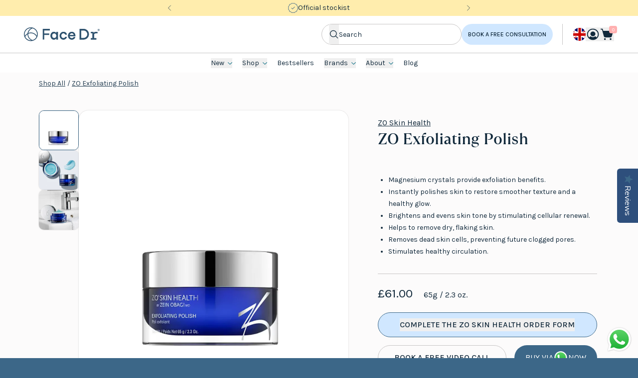

--- FILE ---
content_type: text/html; charset=utf-8
request_url: https://myfacedr.com/products/zo-exfoliating-polish
body_size: 47493
content:
<!doctype html>
<html lang="en" class="bg-brand-primary">
  <head>
    
    <meta charset="UTF-8">
    <meta http-equiv="X-UA-Compatible" content="IE=edge">
    <meta name="viewport" content="width=device-width, initial-scale=1">
    <meta http-equiv="Expires" content="30" />
    <meta name="theme-color" content="">
    <link rel="canonical" href="https://myfacedr.com/products/zo-exfoliating-polish">
    <title>ZO Exfoliating Polish | ZO Skin Health | Face Dr
</title><meta name="description" content="Browse, buy or reorder ZO Skin Health&#39;s Exfoliating Polish facial exfoliant from Face Dr online now with free P&amp;P.">
    <link
      rel="apple-touch-icon"
      sizes="180x180"
      href="//myfacedr.com/cdn/shop/t/240/assets/apple-touch-icon.png?v=56196555768176335461761736116">
    <link
      rel="icon"
      type="image/png"
      sizes="32x32"
      href="//myfacedr.com/cdn/shop/t/240/assets/favicon-32x32.png?v=42389458445205260871761736116">
    <link
      rel="icon"
      type="image/png"
      sizes="16x16"
      href="//myfacedr.com/cdn/shop/t/240/assets/favicon-16x16.png?v=144753891603843853741761736116">
    <link rel="manifest" href="//myfacedr.com/cdn/shop/t/240/assets/site.webmanifest?v=10682705625898465221761736116">
    <link
      rel="mask-icon"
      href="//myfacedr.com/cdn/shop/t/240/assets/safari-pinned-tab.svg?v=132893449865791384201761736117"
      color="#006980">
    <link rel="shortcut icon" href="//myfacedr.com/cdn/shop/t/240/assets/favicon.ico?v=503294937569998831761736117">
    <meta name="msapplication-TileColor" content="#fafaf0">
    <meta name="msapplication-config" content="//myfacedr.com/cdn/shop/t/240/assets/browserconfig.xml?122664">
    <meta name="theme-color" content="#fafaf0">
    <meta name="google-site-verification" content="OzUGe_s-iO322ScjH-n01H2e95cf8jnQxshCqIDYERU" /><!-- /snippets/social-meta-tags.liquid -->




<meta property="og:site_name" content="Face Dr ">
<meta property="og:url" content="https://myfacedr.com/products/zo-exfoliating-polish">
<meta property="og:title" content="ZO Exfoliating Polish | ZO Skin Health | Face Dr">
<meta property="og:type" content="product">
<meta property="og:description" content="Browse, buy or reorder ZO Skin Health&#39;s Exfoliating Polish facial exfoliant from Face Dr online now with free P&amp;P.">

  

<meta property="og:price:amount" content="61.00">
    <meta property="og:price:currency" content="GBP">
<meta property="og:image" content="http://myfacedr.com/cdn/shop/files/ZO_Skin_Health_Exfoliating_Polish_1200x1200.png?v=1750258496"><meta property="og:image" content="http://myfacedr.com/cdn/shop/products/Untitleddesign_16_1200x1200.png?v=1750258481"><meta property="og:image" content="http://myfacedr.com/cdn/shop/products/Untitleddesign_15_1200x1200.png?v=1750258481">
<meta property="og:image:secure_url" content="https://myfacedr.com/cdn/shop/files/ZO_Skin_Health_Exfoliating_Polish_1200x1200.png?v=1750258496"><meta property="og:image:secure_url" content="https://myfacedr.com/cdn/shop/products/Untitleddesign_16_1200x1200.png?v=1750258481"><meta property="og:image:secure_url" content="https://myfacedr.com/cdn/shop/products/Untitleddesign_15_1200x1200.png?v=1750258481">


<meta name="twitter:card" content="summary_large_image">
<meta name="twitter:title" content="ZO Exfoliating Polish | ZO Skin Health | Face Dr">
<meta name="twitter:description" content="Browse, buy or reorder ZO Skin Health&#39;s Exfoliating Polish facial exfoliant from Face Dr online now with free P&amp;P.">
<!-- Navigation Event Queue -->
    <script>
      (function() {
        window.FacedrQueue = window.FacedrQueue || [];
        window.FacedrNavReady = false;
        let coreNavClickHandler = null;


        document.addEventListener('click', function(e) {
          if (window.FacedrNavReady) return;

          const navTarget = e.target.closest('[data-main-nav] a.top-level, [data-main-nav] button.top-level');

          if (navTarget) {
            e.preventDefault();
            window.FacedrQueue.push({
              type: 'navClick',
              target: navTarget
            });
          }
        }, true);

        window.setCoreNavHandler = function(handler) {
          coreNavClickHandler = handler;
          window.FacedrNavReady = true;
          window.processFacedrQueue();
        };

        window.processFacedrQueue = function() {
          if (!window.FacedrNavReady || !coreNavClickHandler) {
            return;
          }

          while (window.FacedrQueue.length > 0) {
            const queuedEvent = window.FacedrQueue.shift();

            if (queuedEvent.type === 'navClick' && queuedEvent.target) {
              const mockEvent = {
                preventDefault: () => {}
              };
              coreNavClickHandler.call(queuedEvent.target, mockEvent);
            }
          }
        };
      })();
    </script>

    <script src="https://code.jquery.com/jquery-3.6.0.min.js"></script>
    <link rel="stylesheet" href="https://cdnjs.cloudflare.com/ajax/libs/magnific-popup.js/1.1.0/magnific-popup.min.css">
    <script src="https://cdnjs.cloudflare.com/ajax/libs/magnific-popup.js/1.1.0/jquery.magnific-popup.min.js"></script>
    <!-- SimpleBar -->
    <link
      rel="stylesheet"
      href="https://cdn.jsdelivr.net/npm/simplebar@latest/dist/simplebar.css"
    />
    <script src="https://cdn.jsdelivr.net/npm/simplebar@latest/dist/simplebar.min.js"></script>
    <noscript>
      <style>
        /**
        * Reinstate scrolling for non-JS clients
        */
        [data-simplebar] {
          overflow: auto;
        }
        .simplebar-content-wrapper {
          scrollbar-width: auto;
          -ms-overflow-style: auto;
        }
        .simplebar-content-wrapper::-webkit-scrollbar,
        .simplebar-hide-scrollbar::-webkit-scrollbar {
          display: initial;
          width: initial;
          height: initial;
        }
      </style>
    </noscript>

    <script>
      window.facedr = window.facedr || {};
      facedr.yotpoKey = facedr.yotpoKey || '';
    </script>





  <script src="//myfacedr.com/cdn/shop/t/240/assets/core.js" type="module" crossorigin="anonymous"></script>
  <link rel="modulepreload" href="//myfacedr.com/cdn/shop/t/240/assets/vendor-FpjkJ5px.js" crossorigin="anonymous">
  <link rel="modulepreload" href="//myfacedr.com/cdn/shop/t/240/assets/jquery-B0WPN1gq.js" crossorigin="anonymous">
  <link href="//myfacedr.com/cdn/shop/t/240/assets/core.css" rel="stylesheet" type="text/css" media="all" />

<!-- noscript -->
    <style>
      .content-fade-in {
        opacity: 1;
        -webkit-transform: translate(0px, 0px);
        transform: translate(0px, 0px);
      }
    </style>
    <!-- /noscript -->

    <link rel="preconnect" href="https://www.google-analytics.com">

    


    <script>window.performance && window.performance.mark && window.performance.mark('shopify.content_for_header.start');</script><meta name="facebook-domain-verification" content="84jmegm1b0hzwczifpihz7ngy9d10l">
<meta id="shopify-digital-wallet" name="shopify-digital-wallet" content="/51723436206/digital_wallets/dialog">
<meta name="shopify-checkout-api-token" content="90ccb005bb14e3216c85a328b9cfd0fc">
<meta id="in-context-paypal-metadata" data-shop-id="51723436206" data-venmo-supported="false" data-environment="production" data-locale="en_US" data-paypal-v4="true" data-currency="GBP">
<link rel="alternate" type="application/json+oembed" href="https://myfacedr.com/products/zo-exfoliating-polish.oembed">
<script async="async" src="/checkouts/internal/preloads.js?locale=en-GB"></script>
<link rel="preconnect" href="https://shop.app" crossorigin="anonymous">
<script async="async" src="https://shop.app/checkouts/internal/preloads.js?locale=en-GB&shop_id=51723436206" crossorigin="anonymous"></script>
<script id="apple-pay-shop-capabilities" type="application/json">{"shopId":51723436206,"countryCode":"GB","currencyCode":"GBP","merchantCapabilities":["supports3DS"],"merchantId":"gid:\/\/shopify\/Shop\/51723436206","merchantName":"Face Dr ","requiredBillingContactFields":["postalAddress","email","phone"],"requiredShippingContactFields":["postalAddress","email","phone"],"shippingType":"shipping","supportedNetworks":["visa","maestro","masterCard","amex","discover","elo"],"total":{"type":"pending","label":"Face Dr ","amount":"1.00"},"shopifyPaymentsEnabled":true,"supportsSubscriptions":true}</script>
<script id="shopify-features" type="application/json">{"accessToken":"90ccb005bb14e3216c85a328b9cfd0fc","betas":["rich-media-storefront-analytics"],"domain":"myfacedr.com","predictiveSearch":true,"shopId":51723436206,"locale":"en"}</script>
<script>var Shopify = Shopify || {};
Shopify.shop = "face-dr-prod.myshopify.com";
Shopify.locale = "en";
Shopify.currency = {"active":"GBP","rate":"1.0"};
Shopify.country = "GB";
Shopify.theme = {"name":"[Deployment] 29-10-2025","id":182169534849,"schema_name":"Face Dr","schema_version":"1.9","theme_store_id":null,"role":"main"};
Shopify.theme.handle = "null";
Shopify.theme.style = {"id":null,"handle":null};
Shopify.cdnHost = "myfacedr.com/cdn";
Shopify.routes = Shopify.routes || {};
Shopify.routes.root = "/";</script>
<script type="module">!function(o){(o.Shopify=o.Shopify||{}).modules=!0}(window);</script>
<script>!function(o){function n(){var o=[];function n(){o.push(Array.prototype.slice.apply(arguments))}return n.q=o,n}var t=o.Shopify=o.Shopify||{};t.loadFeatures=n(),t.autoloadFeatures=n()}(window);</script>
<script>
  window.ShopifyPay = window.ShopifyPay || {};
  window.ShopifyPay.apiHost = "shop.app\/pay";
  window.ShopifyPay.redirectState = null;
</script>
<script id="shop-js-analytics" type="application/json">{"pageType":"product"}</script>
<script defer="defer" async type="module" src="//myfacedr.com/cdn/shopifycloud/shop-js/modules/v2/client.init-shop-cart-sync_Bc8-qrdt.en.esm.js"></script>
<script defer="defer" async type="module" src="//myfacedr.com/cdn/shopifycloud/shop-js/modules/v2/chunk.common_CmNk3qlo.esm.js"></script>
<script type="module">
  await import("//myfacedr.com/cdn/shopifycloud/shop-js/modules/v2/client.init-shop-cart-sync_Bc8-qrdt.en.esm.js");
await import("//myfacedr.com/cdn/shopifycloud/shop-js/modules/v2/chunk.common_CmNk3qlo.esm.js");

  window.Shopify.SignInWithShop?.initShopCartSync?.({"fedCMEnabled":true,"windoidEnabled":true});

</script>
<script>
  window.Shopify = window.Shopify || {};
  if (!window.Shopify.featureAssets) window.Shopify.featureAssets = {};
  window.Shopify.featureAssets['shop-js'] = {"shop-cart-sync":["modules/v2/client.shop-cart-sync_DOpY4EW0.en.esm.js","modules/v2/chunk.common_CmNk3qlo.esm.js"],"shop-button":["modules/v2/client.shop-button_CI-s0xGZ.en.esm.js","modules/v2/chunk.common_CmNk3qlo.esm.js"],"init-fed-cm":["modules/v2/client.init-fed-cm_D2vsy40D.en.esm.js","modules/v2/chunk.common_CmNk3qlo.esm.js"],"init-windoid":["modules/v2/client.init-windoid_CXNAd0Cm.en.esm.js","modules/v2/chunk.common_CmNk3qlo.esm.js"],"shop-toast-manager":["modules/v2/client.shop-toast-manager_Cx0C6may.en.esm.js","modules/v2/chunk.common_CmNk3qlo.esm.js"],"shop-cash-offers":["modules/v2/client.shop-cash-offers_CL9Nay2h.en.esm.js","modules/v2/chunk.common_CmNk3qlo.esm.js","modules/v2/chunk.modal_CvhjeixQ.esm.js"],"avatar":["modules/v2/client.avatar_BTnouDA3.en.esm.js"],"init-shop-email-lookup-coordinator":["modules/v2/client.init-shop-email-lookup-coordinator_B9mmbKi4.en.esm.js","modules/v2/chunk.common_CmNk3qlo.esm.js"],"init-shop-cart-sync":["modules/v2/client.init-shop-cart-sync_Bc8-qrdt.en.esm.js","modules/v2/chunk.common_CmNk3qlo.esm.js"],"pay-button":["modules/v2/client.pay-button_Bhm3077V.en.esm.js","modules/v2/chunk.common_CmNk3qlo.esm.js"],"init-customer-accounts-sign-up":["modules/v2/client.init-customer-accounts-sign-up_C7zhr03q.en.esm.js","modules/v2/client.shop-login-button_BbMx65lK.en.esm.js","modules/v2/chunk.common_CmNk3qlo.esm.js","modules/v2/chunk.modal_CvhjeixQ.esm.js"],"init-shop-for-new-customer-accounts":["modules/v2/client.init-shop-for-new-customer-accounts_rLbLSDTe.en.esm.js","modules/v2/client.shop-login-button_BbMx65lK.en.esm.js","modules/v2/chunk.common_CmNk3qlo.esm.js","modules/v2/chunk.modal_CvhjeixQ.esm.js"],"checkout-modal":["modules/v2/client.checkout-modal_Fp9GouFF.en.esm.js","modules/v2/chunk.common_CmNk3qlo.esm.js","modules/v2/chunk.modal_CvhjeixQ.esm.js"],"init-customer-accounts":["modules/v2/client.init-customer-accounts_DkVf8Jdu.en.esm.js","modules/v2/client.shop-login-button_BbMx65lK.en.esm.js","modules/v2/chunk.common_CmNk3qlo.esm.js","modules/v2/chunk.modal_CvhjeixQ.esm.js"],"shop-login-button":["modules/v2/client.shop-login-button_BbMx65lK.en.esm.js","modules/v2/chunk.common_CmNk3qlo.esm.js","modules/v2/chunk.modal_CvhjeixQ.esm.js"],"shop-login":["modules/v2/client.shop-login_B9KWmZaW.en.esm.js","modules/v2/chunk.common_CmNk3qlo.esm.js","modules/v2/chunk.modal_CvhjeixQ.esm.js"],"shop-follow-button":["modules/v2/client.shop-follow-button_B-omSWeu.en.esm.js","modules/v2/chunk.common_CmNk3qlo.esm.js","modules/v2/chunk.modal_CvhjeixQ.esm.js"],"lead-capture":["modules/v2/client.lead-capture_DZQFWrYz.en.esm.js","modules/v2/chunk.common_CmNk3qlo.esm.js","modules/v2/chunk.modal_CvhjeixQ.esm.js"],"payment-terms":["modules/v2/client.payment-terms_Bl_bs7GP.en.esm.js","modules/v2/chunk.common_CmNk3qlo.esm.js","modules/v2/chunk.modal_CvhjeixQ.esm.js"]};
</script>
<script>(function() {
  var isLoaded = false;
  function asyncLoad() {
    if (isLoaded) return;
    isLoaded = true;
    var urls = ["\/\/staticw2.yotpo.com\/Blkta0YKh3UnD7v3NtsLxxbvUG49pGd5QZCJZ4rO\/widget.js?shop=face-dr-prod.myshopify.com","https:\/\/cdn.grw.reputon.com\/assets\/widget.js?shop=face-dr-prod.myshopify.com","https:\/\/cdn-widgetsrepository.yotpo.com\/v1\/loader\/Blkta0YKh3UnD7v3NtsLxxbvUG49pGd5QZCJZ4rO?shop=face-dr-prod.myshopify.com"];
    for (var i = 0; i < urls.length; i++) {
      var s = document.createElement('script');
      s.type = 'text/javascript';
      s.async = true;
      s.src = urls[i];
      var x = document.getElementsByTagName('script')[0];
      x.parentNode.insertBefore(s, x);
    }
  };
  if(window.attachEvent) {
    window.attachEvent('onload', asyncLoad);
  } else {
    window.addEventListener('load', asyncLoad, false);
  }
})();</script>
<script id="__st">var __st={"a":51723436206,"offset":0,"reqid":"c7ecce2b-4fc4-4da0-a1cc-ee9560665b15-1762136342","pageurl":"myfacedr.com\/products\/zo-exfoliating-polish","u":"fcf3cf892a2f","p":"product","rtyp":"product","rid":6121040380078};</script>
<script>window.ShopifyPaypalV4VisibilityTracking = true;</script>
<script id="captcha-bootstrap">!function(){'use strict';const t='contact',e='account',n='new_comment',o=[[t,t],['blogs',n],['comments',n],[t,'customer']],c=[[e,'customer_login'],[e,'guest_login'],[e,'recover_customer_password'],[e,'create_customer']],r=t=>t.map((([t,e])=>`form[action*='/${t}']:not([data-nocaptcha='true']) input[name='form_type'][value='${e}']`)).join(','),a=t=>()=>t?[...document.querySelectorAll(t)].map((t=>t.form)):[];function s(){const t=[...o],e=r(t);return a(e)}const i='password',u='form_key',d=['recaptcha-v3-token','g-recaptcha-response','h-captcha-response',i],f=()=>{try{return window.sessionStorage}catch{return}},m='__shopify_v',_=t=>t.elements[u];function p(t,e,n=!1){try{const o=window.sessionStorage,c=JSON.parse(o.getItem(e)),{data:r}=function(t){const{data:e,action:n}=t;return t[m]||n?{data:e,action:n}:{data:t,action:n}}(c);for(const[e,n]of Object.entries(r))t.elements[e]&&(t.elements[e].value=n);n&&o.removeItem(e)}catch(o){console.error('form repopulation failed',{error:o})}}const l='form_type',E='cptcha';function T(t){t.dataset[E]=!0}const w=window,h=w.document,L='Shopify',v='ce_forms',y='captcha';let A=!1;((t,e)=>{const n=(g='f06e6c50-85a8-45c8-87d0-21a2b65856fe',I='https://cdn.shopify.com/shopifycloud/storefront-forms-hcaptcha/ce_storefront_forms_captcha_hcaptcha.v1.5.2.iife.js',D={infoText:'Protected by hCaptcha',privacyText:'Privacy',termsText:'Terms'},(t,e,n)=>{const o=w[L][v],c=o.bindForm;if(c)return c(t,g,e,D).then(n);var r;o.q.push([[t,g,e,D],n]),r=I,A||(h.body.append(Object.assign(h.createElement('script'),{id:'captcha-provider',async:!0,src:r})),A=!0)});var g,I,D;w[L]=w[L]||{},w[L][v]=w[L][v]||{},w[L][v].q=[],w[L][y]=w[L][y]||{},w[L][y].protect=function(t,e){n(t,void 0,e),T(t)},Object.freeze(w[L][y]),function(t,e,n,w,h,L){const[v,y,A,g]=function(t,e,n){const i=e?o:[],u=t?c:[],d=[...i,...u],f=r(d),m=r(i),_=r(d.filter((([t,e])=>n.includes(e))));return[a(f),a(m),a(_),s()]}(w,h,L),I=t=>{const e=t.target;return e instanceof HTMLFormElement?e:e&&e.form},D=t=>v().includes(t);t.addEventListener('submit',(t=>{const e=I(t);if(!e)return;const n=D(e)&&!e.dataset.hcaptchaBound&&!e.dataset.recaptchaBound,o=_(e),c=g().includes(e)&&(!o||!o.value);(n||c)&&t.preventDefault(),c&&!n&&(function(t){try{if(!f())return;!function(t){const e=f();if(!e)return;const n=_(t);if(!n)return;const o=n.value;o&&e.removeItem(o)}(t);const e=Array.from(Array(32),(()=>Math.random().toString(36)[2])).join('');!function(t,e){_(t)||t.append(Object.assign(document.createElement('input'),{type:'hidden',name:u})),t.elements[u].value=e}(t,e),function(t,e){const n=f();if(!n)return;const o=[...t.querySelectorAll(`input[type='${i}']`)].map((({name:t})=>t)),c=[...d,...o],r={};for(const[a,s]of new FormData(t).entries())c.includes(a)||(r[a]=s);n.setItem(e,JSON.stringify({[m]:1,action:t.action,data:r}))}(t,e)}catch(e){console.error('failed to persist form',e)}}(e),e.submit())}));const S=(t,e)=>{t&&!t.dataset[E]&&(n(t,e.some((e=>e===t))),T(t))};for(const o of['focusin','change'])t.addEventListener(o,(t=>{const e=I(t);D(e)&&S(e,y())}));const B=e.get('form_key'),M=e.get(l),P=B&&M;t.addEventListener('DOMContentLoaded',(()=>{const t=y();if(P)for(const e of t)e.elements[l].value===M&&p(e,B);[...new Set([...A(),...v().filter((t=>'true'===t.dataset.shopifyCaptcha))])].forEach((e=>S(e,t)))}))}(h,new URLSearchParams(w.location.search),n,t,e,['guest_login'])})(!0,!0)}();</script>
<script integrity="sha256-52AcMU7V7pcBOXWImdc/TAGTFKeNjmkeM1Pvks/DTgc=" data-source-attribution="shopify.loadfeatures" defer="defer" src="//myfacedr.com/cdn/shopifycloud/storefront/assets/storefront/load_feature-81c60534.js" crossorigin="anonymous"></script>
<script crossorigin="anonymous" defer="defer" src="//myfacedr.com/cdn/shopifycloud/storefront/assets/shopify_pay/storefront-65b4c6d7.js?v=20250812"></script>
<script data-source-attribution="shopify.dynamic_checkout.dynamic.init">var Shopify=Shopify||{};Shopify.PaymentButton=Shopify.PaymentButton||{isStorefrontPortableWallets:!0,init:function(){window.Shopify.PaymentButton.init=function(){};var t=document.createElement("script");t.src="https://myfacedr.com/cdn/shopifycloud/portable-wallets/latest/portable-wallets.en.js",t.type="module",document.head.appendChild(t)}};
</script>
<script data-source-attribution="shopify.dynamic_checkout.buyer_consent">
  function portableWalletsHideBuyerConsent(e){var t=document.getElementById("shopify-buyer-consent"),n=document.getElementById("shopify-subscription-policy-button");t&&n&&(t.classList.add("hidden"),t.setAttribute("aria-hidden","true"),n.removeEventListener("click",e))}function portableWalletsShowBuyerConsent(e){var t=document.getElementById("shopify-buyer-consent"),n=document.getElementById("shopify-subscription-policy-button");t&&n&&(t.classList.remove("hidden"),t.removeAttribute("aria-hidden"),n.addEventListener("click",e))}window.Shopify?.PaymentButton&&(window.Shopify.PaymentButton.hideBuyerConsent=portableWalletsHideBuyerConsent,window.Shopify.PaymentButton.showBuyerConsent=portableWalletsShowBuyerConsent);
</script>
<script data-source-attribution="shopify.dynamic_checkout.cart.bootstrap">document.addEventListener("DOMContentLoaded",(function(){function t(){return document.querySelector("shopify-accelerated-checkout-cart, shopify-accelerated-checkout")}if(t())Shopify.PaymentButton.init();else{new MutationObserver((function(e,n){t()&&(Shopify.PaymentButton.init(),n.disconnect())})).observe(document.body,{childList:!0,subtree:!0})}}));
</script>
<script id='scb4127' type='text/javascript' async='' src='https://myfacedr.com/cdn/shopifycloud/privacy-banner/storefront-banner.js'></script><link id="shopify-accelerated-checkout-styles" rel="stylesheet" media="screen" href="https://myfacedr.com/cdn/shopifycloud/portable-wallets/latest/accelerated-checkout-backwards-compat.css" crossorigin="anonymous">
<style id="shopify-accelerated-checkout-cart">
        #shopify-buyer-consent {
  margin-top: 1em;
  display: inline-block;
  width: 100%;
}

#shopify-buyer-consent.hidden {
  display: none;
}

#shopify-subscription-policy-button {
  background: none;
  border: none;
  padding: 0;
  text-decoration: underline;
  font-size: inherit;
  cursor: pointer;
}

#shopify-subscription-policy-button::before {
  box-shadow: none;
}

      </style>

<script>window.performance && window.performance.mark && window.performance.mark('shopify.content_for_header.end');</script>


    
      <style>
        #slidecarthq .slidecarthq .footer .custom-html .custom-checkout-form,
        #slidecarthq .slidecarthq .footer #custom-checkout-form {
          display: none !important;
        }
      </style>
    
    <script src="https://cdn-widgetsrepository.yotpo.com/v1/loader/_Hu3fTY4-t80N1H6sM5D7A" async></script>
    <script type="text/javascript">
  document.addEventListener('DOMContentLoaded', function () {
    // Ensure the path is correct for the current page
    const path = window.location.pathname;
    const formConfigs = [
      {
        path: '/a/fd/consult',
        text: 'CONFIRM YOUR BOOKING.',
        event: 'appointment_booked'
      },
      {
        path: '/a/fd/obagi-form',
        text: 'SUBMIT',
        event: 'obagi_form_submitted'
      },
      {
        path: '/a/fd/form',
        text: 'SUBMIT',
        event: 'zo_form_submitted'
      }
    ];

    const validPage = formConfigs.find(c => {
      const pathMatches = path.includes(c.path);
      return pathMatches;
    });

    if (!validPage) {
      return;
    }

    document.body.addEventListener('click', function (e) {
      const target = e.target;

      handleFormSubmission(target);
    });

    function handleFormSubmission(target) {
      const hasClass = target.classList.contains('btn-primary');
      const buttonText = target.textContent.trim();

      const config = formConfigs.find(c => {
        const pathMatches = path.includes(c.path);
        const textMatches = buttonText.toLowerCase() === c.text.toLowerCase();
        return pathMatches && textMatches;
      });

      if (config && hasClass && window.Shopify?.analytics) {
        window.Shopify.analytics.publish(config.event, { name: config.event });
      }
    }
  });
</script>

  <!-- BEGIN app block: shopify://apps/klaviyo-email-marketing-sms/blocks/klaviyo-onsite-embed/2632fe16-c075-4321-a88b-50b567f42507 -->












  <script async src="https://static.klaviyo.com/onsite/js/U9tTjj/klaviyo.js?company_id=U9tTjj"></script>
  <script>!function(){if(!window.klaviyo){window._klOnsite=window._klOnsite||[];try{window.klaviyo=new Proxy({},{get:function(n,i){return"push"===i?function(){var n;(n=window._klOnsite).push.apply(n,arguments)}:function(){for(var n=arguments.length,o=new Array(n),w=0;w<n;w++)o[w]=arguments[w];var t="function"==typeof o[o.length-1]?o.pop():void 0,e=new Promise((function(n){window._klOnsite.push([i].concat(o,[function(i){t&&t(i),n(i)}]))}));return e}}})}catch(n){window.klaviyo=window.klaviyo||[],window.klaviyo.push=function(){var n;(n=window._klOnsite).push.apply(n,arguments)}}}}();</script>

  
    <script id="viewed_product">
      if (item == null) {
        var _learnq = _learnq || [];

        var MetafieldReviews = null
        var MetafieldYotpoRating = null
        var MetafieldYotpoCount = null
        var MetafieldLooxRating = null
        var MetafieldLooxCount = null
        var okendoProduct = null
        var okendoProductReviewCount = null
        var okendoProductReviewAverageValue = null
        try {
          // The following fields are used for Customer Hub recently viewed in order to add reviews.
          // This information is not part of __kla_viewed. Instead, it is part of __kla_viewed_reviewed_items
          MetafieldReviews = {"rating":{"scale_min":"1.0","scale_max":"5.0","value":"5.0"},"rating_count":71};
          MetafieldYotpoRating = "5"
          MetafieldYotpoCount = "71"
          MetafieldLooxRating = null
          MetafieldLooxCount = null

          okendoProduct = null
          // If the okendo metafield is not legacy, it will error, which then requires the new json formatted data
          if (okendoProduct && 'error' in okendoProduct) {
            okendoProduct = null
          }
          okendoProductReviewCount = okendoProduct ? okendoProduct.reviewCount : null
          okendoProductReviewAverageValue = okendoProduct ? okendoProduct.reviewAverageValue : null
        } catch (error) {
          console.error('Error in Klaviyo onsite reviews tracking:', error);
        }

        var item = {
          Name: "ZO Exfoliating Polish",
          ProductID: 6121040380078,
          Categories: ["Bestsellers","Cleanse, Exfoliate \u0026 Tone","Dull Skin","Exfoliators","Oily skin","Shop All","ZO Featured","ZO Skin Health"],
          ImageURL: "https://myfacedr.com/cdn/shop/files/ZO_Skin_Health_Exfoliating_Polish_grande.png?v=1750258496",
          URL: "https://myfacedr.com/products/zo-exfoliating-polish",
          Brand: "ZO Skin Health",
          Price: "£61.00",
          Value: "61.00",
          CompareAtPrice: "£0.00"
        };
        _learnq.push(['track', 'Viewed Product', item]);
        _learnq.push(['trackViewedItem', {
          Title: item.Name,
          ItemId: item.ProductID,
          Categories: item.Categories,
          ImageUrl: item.ImageURL,
          Url: item.URL,
          Metadata: {
            Brand: item.Brand,
            Price: item.Price,
            Value: item.Value,
            CompareAtPrice: item.CompareAtPrice
          },
          metafields:{
            reviews: MetafieldReviews,
            yotpo:{
              rating: MetafieldYotpoRating,
              count: MetafieldYotpoCount,
            },
            loox:{
              rating: MetafieldLooxRating,
              count: MetafieldLooxCount,
            },
            okendo: {
              rating: okendoProductReviewAverageValue,
              count: okendoProductReviewCount,
            }
          }
        }]);
      }
    </script>
  




  <script>
    window.klaviyoReviewsProductDesignMode = false
  </script>



  <!-- BEGIN app snippet: customer-hub-data --><script>
  if (!window.customerHub) {
    window.customerHub = {};
  }
  window.customerHub.storefrontRoutes = {
    login: "/account/login?return_url=%2F%23k-hub",
    register: "/account/register?return_url=%2F%23k-hub",
    logout: "/account/logout",
    profile: "/account",
    addresses: "/account/addresses",
  };
  
  window.customerHub.userId = null;
  
  window.customerHub.storeDomain = "face-dr-prod.myshopify.com";

  
    window.customerHub.activeProduct = {
      name: "ZO Exfoliating Polish",
      category: null,
      imageUrl: "https://myfacedr.com/cdn/shop/files/ZO_Skin_Health_Exfoliating_Polish_grande.png?v=1750258496",
      id: "6121040380078",
      link: "https://myfacedr.com/products/zo-exfoliating-polish",
      variants: [
        
          {
            id: "37675053088942",
            
            imageUrl: null,
            
            price: "6100",
            currency: "GBP",
            availableForSale: true,
            title: "Default Title",
          },
        
      ],
    };
    window.customerHub.activeProduct.variants.forEach((variant) => {
        
        variant.price = `${variant.price.slice(0, -2)}.${variant.price.slice(-2)}`;
    });
  

  
    window.customerHub.storeLocale = {
        currentLanguage: 'en',
        currentCountry: 'GB',
        availableLanguages: [
          
            {
              iso_code: 'en',
              endonym_name: 'English'
            }
          
        ],
        availableCountries: [
          
            {
              iso_code: 'GB',
              name: 'United Kingdom',
              currency_code: 'GBP'
            }
          
        ]
    };
  
</script>
<!-- END app snippet -->
  <!-- BEGIN app snippet: customer-hub-localization-form-injection --><div style="display: none">
  <localization-form>
  <form method="post" action="/localization" id="localization_form" accept-charset="UTF-8" class="shopify-localization-form" enctype="multipart/form-data"><input type="hidden" name="form_type" value="localization" /><input type="hidden" name="utf8" value="✓" /><input type="hidden" name="_method" value="put" /><input type="hidden" name="return_to" value="/products/zo-exfoliating-polish" />
    <input type="hidden" id="CustomerHubLanguageCodeSelector" name="language_code" value="en" />
    <input type="hidden" id="CustomerHubCountryCodeSelector" name="country_code" value="GB" />
  </form>
  </localization-form>
</div><!-- END app snippet -->





<!-- END app block --><!-- BEGIN app block: shopify://apps/sc-easy-redirects/blocks/app/be3f8dbd-5d43-46b4-ba43-2d65046054c2 -->
    <!-- common for all pages -->
    
    
        
            <script src="https://cdn.shopify.com/extensions/264f3360-3201-4ab7-9087-2c63466c86a3/sc-easy-redirects-5/assets/esc-redirect-app.js" async></script>
        
    




<!-- END app block --><script src="https://cdn.shopify.com/extensions/019a2476-81dd-74f9-b7fc-72a75043540c/whatsapp-for-store-84/assets/ChatBubble.js" type="text/javascript" defer="defer"></script>
<link href="https://cdn.shopify.com/extensions/019a2476-81dd-74f9-b7fc-72a75043540c/whatsapp-for-store-84/assets/ChatBubble.css" rel="stylesheet" type="text/css" media="all">
<link href="https://monorail-edge.shopifysvc.com" rel="dns-prefetch">
<script>(function(){if ("sendBeacon" in navigator && "performance" in window) {try {var session_token_from_headers = performance.getEntriesByType('navigation')[0].serverTiming.find(x => x.name == '_s').description;} catch {var session_token_from_headers = undefined;}var session_cookie_matches = document.cookie.match(/_shopify_s=([^;]*)/);var session_token_from_cookie = session_cookie_matches && session_cookie_matches.length === 2 ? session_cookie_matches[1] : "";var session_token = session_token_from_headers || session_token_from_cookie || "";function handle_abandonment_event(e) {var entries = performance.getEntries().filter(function(entry) {return /monorail-edge.shopifysvc.com/.test(entry.name);});if (!window.abandonment_tracked && entries.length === 0) {window.abandonment_tracked = true;var currentMs = Date.now();var navigation_start = performance.timing.navigationStart;var payload = {shop_id: 51723436206,url: window.location.href,navigation_start,duration: currentMs - navigation_start,session_token,page_type: "product"};window.navigator.sendBeacon("https://monorail-edge.shopifysvc.com/v1/produce", JSON.stringify({schema_id: "online_store_buyer_site_abandonment/1.1",payload: payload,metadata: {event_created_at_ms: currentMs,event_sent_at_ms: currentMs}}));}}window.addEventListener('pagehide', handle_abandonment_event);}}());</script>
<script id="web-pixels-manager-setup">(function e(e,d,r,n,o){if(void 0===o&&(o={}),!Boolean(null===(a=null===(i=window.Shopify)||void 0===i?void 0:i.analytics)||void 0===a?void 0:a.replayQueue)){var i,a;window.Shopify=window.Shopify||{};var t=window.Shopify;t.analytics=t.analytics||{};var s=t.analytics;s.replayQueue=[],s.publish=function(e,d,r){return s.replayQueue.push([e,d,r]),!0};try{self.performance.mark("wpm:start")}catch(e){}var l=function(){var e={modern:/Edge?\/(1{2}[4-9]|1[2-9]\d|[2-9]\d{2}|\d{4,})\.\d+(\.\d+|)|Firefox\/(1{2}[4-9]|1[2-9]\d|[2-9]\d{2}|\d{4,})\.\d+(\.\d+|)|Chrom(ium|e)\/(9{2}|\d{3,})\.\d+(\.\d+|)|(Maci|X1{2}).+ Version\/(15\.\d+|(1[6-9]|[2-9]\d|\d{3,})\.\d+)([,.]\d+|)( \(\w+\)|)( Mobile\/\w+|) Safari\/|Chrome.+OPR\/(9{2}|\d{3,})\.\d+\.\d+|(CPU[ +]OS|iPhone[ +]OS|CPU[ +]iPhone|CPU IPhone OS|CPU iPad OS)[ +]+(15[._]\d+|(1[6-9]|[2-9]\d|\d{3,})[._]\d+)([._]\d+|)|Android:?[ /-](13[3-9]|1[4-9]\d|[2-9]\d{2}|\d{4,})(\.\d+|)(\.\d+|)|Android.+Firefox\/(13[5-9]|1[4-9]\d|[2-9]\d{2}|\d{4,})\.\d+(\.\d+|)|Android.+Chrom(ium|e)\/(13[3-9]|1[4-9]\d|[2-9]\d{2}|\d{4,})\.\d+(\.\d+|)|SamsungBrowser\/([2-9]\d|\d{3,})\.\d+/,legacy:/Edge?\/(1[6-9]|[2-9]\d|\d{3,})\.\d+(\.\d+|)|Firefox\/(5[4-9]|[6-9]\d|\d{3,})\.\d+(\.\d+|)|Chrom(ium|e)\/(5[1-9]|[6-9]\d|\d{3,})\.\d+(\.\d+|)([\d.]+$|.*Safari\/(?![\d.]+ Edge\/[\d.]+$))|(Maci|X1{2}).+ Version\/(10\.\d+|(1[1-9]|[2-9]\d|\d{3,})\.\d+)([,.]\d+|)( \(\w+\)|)( Mobile\/\w+|) Safari\/|Chrome.+OPR\/(3[89]|[4-9]\d|\d{3,})\.\d+\.\d+|(CPU[ +]OS|iPhone[ +]OS|CPU[ +]iPhone|CPU IPhone OS|CPU iPad OS)[ +]+(10[._]\d+|(1[1-9]|[2-9]\d|\d{3,})[._]\d+)([._]\d+|)|Android:?[ /-](13[3-9]|1[4-9]\d|[2-9]\d{2}|\d{4,})(\.\d+|)(\.\d+|)|Mobile Safari.+OPR\/([89]\d|\d{3,})\.\d+\.\d+|Android.+Firefox\/(13[5-9]|1[4-9]\d|[2-9]\d{2}|\d{4,})\.\d+(\.\d+|)|Android.+Chrom(ium|e)\/(13[3-9]|1[4-9]\d|[2-9]\d{2}|\d{4,})\.\d+(\.\d+|)|Android.+(UC? ?Browser|UCWEB|U3)[ /]?(15\.([5-9]|\d{2,})|(1[6-9]|[2-9]\d|\d{3,})\.\d+)\.\d+|SamsungBrowser\/(5\.\d+|([6-9]|\d{2,})\.\d+)|Android.+MQ{2}Browser\/(14(\.(9|\d{2,})|)|(1[5-9]|[2-9]\d|\d{3,})(\.\d+|))(\.\d+|)|K[Aa][Ii]OS\/(3\.\d+|([4-9]|\d{2,})\.\d+)(\.\d+|)/},d=e.modern,r=e.legacy,n=navigator.userAgent;return n.match(d)?"modern":n.match(r)?"legacy":"unknown"}(),u="modern"===l?"modern":"legacy",c=(null!=n?n:{modern:"",legacy:""})[u],f=function(e){return[e.baseUrl,"/wpm","/b",e.hashVersion,"modern"===e.buildTarget?"m":"l",".js"].join("")}({baseUrl:d,hashVersion:r,buildTarget:u}),m=function(e){var d=e.version,r=e.bundleTarget,n=e.surface,o=e.pageUrl,i=e.monorailEndpoint;return{emit:function(e){var a=e.status,t=e.errorMsg,s=(new Date).getTime(),l=JSON.stringify({metadata:{event_sent_at_ms:s},events:[{schema_id:"web_pixels_manager_load/3.1",payload:{version:d,bundle_target:r,page_url:o,status:a,surface:n,error_msg:t},metadata:{event_created_at_ms:s}}]});if(!i)return console&&console.warn&&console.warn("[Web Pixels Manager] No Monorail endpoint provided, skipping logging."),!1;try{return self.navigator.sendBeacon.bind(self.navigator)(i,l)}catch(e){}var u=new XMLHttpRequest;try{return u.open("POST",i,!0),u.setRequestHeader("Content-Type","text/plain"),u.send(l),!0}catch(e){return console&&console.warn&&console.warn("[Web Pixels Manager] Got an unhandled error while logging to Monorail."),!1}}}}({version:r,bundleTarget:l,surface:e.surface,pageUrl:self.location.href,monorailEndpoint:e.monorailEndpoint});try{o.browserTarget=l,function(e){var d=e.src,r=e.async,n=void 0===r||r,o=e.onload,i=e.onerror,a=e.sri,t=e.scriptDataAttributes,s=void 0===t?{}:t,l=document.createElement("script"),u=document.querySelector("head"),c=document.querySelector("body");if(l.async=n,l.src=d,a&&(l.integrity=a,l.crossOrigin="anonymous"),s)for(var f in s)if(Object.prototype.hasOwnProperty.call(s,f))try{l.dataset[f]=s[f]}catch(e){}if(o&&l.addEventListener("load",o),i&&l.addEventListener("error",i),u)u.appendChild(l);else{if(!c)throw new Error("Did not find a head or body element to append the script");c.appendChild(l)}}({src:f,async:!0,onload:function(){if(!function(){var e,d;return Boolean(null===(d=null===(e=window.Shopify)||void 0===e?void 0:e.analytics)||void 0===d?void 0:d.initialized)}()){var d=window.webPixelsManager.init(e)||void 0;if(d){var r=window.Shopify.analytics;r.replayQueue.forEach((function(e){var r=e[0],n=e[1],o=e[2];d.publishCustomEvent(r,n,o)})),r.replayQueue=[],r.publish=d.publishCustomEvent,r.visitor=d.visitor,r.initialized=!0}}},onerror:function(){return m.emit({status:"failed",errorMsg:"".concat(f," has failed to load")})},sri:function(e){var d=/^sha384-[A-Za-z0-9+/=]+$/;return"string"==typeof e&&d.test(e)}(c)?c:"",scriptDataAttributes:o}),m.emit({status:"loading"})}catch(e){m.emit({status:"failed",errorMsg:(null==e?void 0:e.message)||"Unknown error"})}}})({shopId: 51723436206,storefrontBaseUrl: "https://myfacedr.com",extensionsBaseUrl: "https://extensions.shopifycdn.com/cdn/shopifycloud/web-pixels-manager",monorailEndpoint: "https://monorail-edge.shopifysvc.com/unstable/produce_batch",surface: "storefront-renderer",enabledBetaFlags: ["2dca8a86"],webPixelsConfigList: [{"id":"2019492225","configuration":"{\"config\":\"{\\\"google_tag_ids\\\":[\\\"AW-407755312\\\",\\\"GT-PJWK8K4C\\\"],\\\"target_country\\\":\\\"ZZ\\\",\\\"gtag_events\\\":[{\\\"type\\\":\\\"begin_checkout\\\",\\\"action_label\\\":\\\"AW-407755312\\\/3SGdCO7C7IkCELC0t8IB\\\"},{\\\"type\\\":\\\"search\\\",\\\"action_label\\\":\\\"AW-407755312\\\/K-UeCPHC7IkCELC0t8IB\\\"},{\\\"type\\\":\\\"view_item\\\",\\\"action_label\\\":[\\\"AW-407755312\\\/9zf4COjC7IkCELC0t8IB\\\",\\\"MC-80KPL46TY3\\\"]},{\\\"type\\\":\\\"purchase\\\",\\\"action_label\\\":[\\\"AW-407755312\\\/8_4TCOXC7IkCELC0t8IB\\\",\\\"MC-80KPL46TY3\\\"]},{\\\"type\\\":\\\"page_view\\\",\\\"action_label\\\":[\\\"AW-407755312\\\/BsRDCOLC7IkCELC0t8IB\\\",\\\"MC-80KPL46TY3\\\"]},{\\\"type\\\":\\\"add_payment_info\\\",\\\"action_label\\\":\\\"AW-407755312\\\/lrDYCPTC7IkCELC0t8IB\\\"},{\\\"type\\\":\\\"add_to_cart\\\",\\\"action_label\\\":\\\"AW-407755312\\\/o8jECOvC7IkCELC0t8IB\\\"}],\\\"enable_monitoring_mode\\\":false}\"}","eventPayloadVersion":"v1","runtimeContext":"OPEN","scriptVersion":"b2a88bafab3e21179ed38636efcd8a93","type":"APP","apiClientId":1780363,"privacyPurposes":[],"dataSharingAdjustments":{"protectedCustomerApprovalScopes":["read_customer_address","read_customer_email","read_customer_name","read_customer_personal_data","read_customer_phone"]}},{"id":"1973322113","configuration":"{\"accountID\":\"U9tTjj\",\"webPixelConfig\":\"eyJlbmFibGVBZGRlZFRvQ2FydEV2ZW50cyI6IHRydWV9\"}","eventPayloadVersion":"v1","runtimeContext":"STRICT","scriptVersion":"7a0aa26adbbfbe7c08c2e23d3f8b6948","type":"APP","apiClientId":123074,"privacyPurposes":["ANALYTICS","MARKETING"],"dataSharingAdjustments":{"protectedCustomerApprovalScopes":["read_customer_address","read_customer_email","read_customer_name","read_customer_personal_data","read_customer_phone"]}},{"id":"1784119681","configuration":"{\"yotpoStoreId\":\"Blkta0YKh3UnD7v3NtsLxxbvUG49pGd5QZCJZ4rO\"}","eventPayloadVersion":"v1","runtimeContext":"STRICT","scriptVersion":"8bb37a256888599d9a3d57f0551d3859","type":"APP","apiClientId":70132,"privacyPurposes":["ANALYTICS","MARKETING","SALE_OF_DATA"],"dataSharingAdjustments":{"protectedCustomerApprovalScopes":["read_customer_address","read_customer_email","read_customer_name","read_customer_personal_data","read_customer_phone"]}},{"id":"1707278721","configuration":"{\"pixel_id\":\"722146426941544\",\"pixel_type\":\"facebook_pixel\"}","eventPayloadVersion":"v1","runtimeContext":"OPEN","scriptVersion":"ca16bc87fe92b6042fbaa3acc2fbdaa6","type":"APP","apiClientId":2329312,"privacyPurposes":["ANALYTICS","MARKETING","SALE_OF_DATA"],"dataSharingAdjustments":{"protectedCustomerApprovalScopes":["read_customer_address","read_customer_email","read_customer_name","read_customer_personal_data","read_customer_phone"]}},{"id":"1553858945","configuration":"{\"pixelCode\":\"CV4OML3C77U4R9L0RDJ0\"}","eventPayloadVersion":"v1","runtimeContext":"STRICT","scriptVersion":"22e92c2ad45662f435e4801458fb78cc","type":"APP","apiClientId":4383523,"privacyPurposes":["ANALYTICS","MARKETING","SALE_OF_DATA"],"dataSharingAdjustments":{"protectedCustomerApprovalScopes":["read_customer_address","read_customer_email","read_customer_name","read_customer_personal_data","read_customer_phone"]}},{"id":"1157661057","configuration":"{\"myshopifyDomain\":\"face-dr-prod.myshopify.com\"}","eventPayloadVersion":"v1","runtimeContext":"STRICT","scriptVersion":"23b97d18e2aa74363140dc29c9284e87","type":"APP","apiClientId":2775569,"privacyPurposes":["ANALYTICS","MARKETING","SALE_OF_DATA"],"dataSharingAdjustments":{"protectedCustomerApprovalScopes":[]}},{"id":"89325820","configuration":"{\"tagID\":\"2613587619406\"}","eventPayloadVersion":"v1","runtimeContext":"STRICT","scriptVersion":"18031546ee651571ed29edbe71a3550b","type":"APP","apiClientId":3009811,"privacyPurposes":["ANALYTICS","MARKETING","SALE_OF_DATA"],"dataSharingAdjustments":{"protectedCustomerApprovalScopes":["read_customer_address","read_customer_email","read_customer_name","read_customer_personal_data","read_customer_phone"]}},{"id":"227279233","eventPayloadVersion":"1","runtimeContext":"LAX","scriptVersion":"17","type":"CUSTOM","privacyPurposes":["ANALYTICS","MARKETING","SALE_OF_DATA"],"name":"Appointment \u0026 Lead Tracking"},{"id":"227934593","eventPayloadVersion":"1","runtimeContext":"LAX","scriptVersion":"21","type":"CUSTOM","privacyPurposes":["ANALYTICS","MARKETING"],"name":"GA4 Additional Events"},{"id":"233898369","eventPayloadVersion":"1","runtimeContext":"LAX","scriptVersion":"1","type":"CUSTOM","privacyPurposes":["ANALYTICS","MARKETING","SALE_OF_DATA"],"name":"Adwords Conversion"},{"id":"shopify-app-pixel","configuration":"{}","eventPayloadVersion":"v1","runtimeContext":"STRICT","scriptVersion":"0450","apiClientId":"shopify-pixel","type":"APP","privacyPurposes":["ANALYTICS","MARKETING"]},{"id":"shopify-custom-pixel","eventPayloadVersion":"v1","runtimeContext":"LAX","scriptVersion":"0450","apiClientId":"shopify-pixel","type":"CUSTOM","privacyPurposes":["ANALYTICS","MARKETING"]}],isMerchantRequest: false,initData: {"shop":{"name":"Face Dr ","paymentSettings":{"currencyCode":"GBP"},"myshopifyDomain":"face-dr-prod.myshopify.com","countryCode":"GB","storefrontUrl":"https:\/\/myfacedr.com"},"customer":null,"cart":null,"checkout":null,"productVariants":[{"price":{"amount":61.0,"currencyCode":"GBP"},"product":{"title":"ZO Exfoliating Polish","vendor":"ZO Skin Health","id":"6121040380078","untranslatedTitle":"ZO Exfoliating Polish","url":"\/products\/zo-exfoliating-polish","type":"Skin Care"},"id":"37675053088942","image":{"src":"\/\/myfacedr.com\/cdn\/shop\/files\/ZO_Skin_Health_Exfoliating_Polish.png?v=1750258496"},"sku":"ZOEX0001","title":"Default Title","untranslatedTitle":"Default Title"}],"purchasingCompany":null},},"https://myfacedr.com/cdn","5303c62bw494ab25dp0d72f2dcm48e21f5a",{"modern":"","legacy":""},{"shopId":"51723436206","storefrontBaseUrl":"https:\/\/myfacedr.com","extensionBaseUrl":"https:\/\/extensions.shopifycdn.com\/cdn\/shopifycloud\/web-pixels-manager","surface":"storefront-renderer","enabledBetaFlags":"[\"2dca8a86\"]","isMerchantRequest":"false","hashVersion":"5303c62bw494ab25dp0d72f2dcm48e21f5a","publish":"custom","events":"[[\"page_viewed\",{}],[\"product_viewed\",{\"productVariant\":{\"price\":{\"amount\":61.0,\"currencyCode\":\"GBP\"},\"product\":{\"title\":\"ZO Exfoliating Polish\",\"vendor\":\"ZO Skin Health\",\"id\":\"6121040380078\",\"untranslatedTitle\":\"ZO Exfoliating Polish\",\"url\":\"\/products\/zo-exfoliating-polish\",\"type\":\"Skin Care\"},\"id\":\"37675053088942\",\"image\":{\"src\":\"\/\/myfacedr.com\/cdn\/shop\/files\/ZO_Skin_Health_Exfoliating_Polish.png?v=1750258496\"},\"sku\":\"ZOEX0001\",\"title\":\"Default Title\",\"untranslatedTitle\":\"Default Title\"}}]]"});</script><script>
  window.ShopifyAnalytics = window.ShopifyAnalytics || {};
  window.ShopifyAnalytics.meta = window.ShopifyAnalytics.meta || {};
  window.ShopifyAnalytics.meta.currency = 'GBP';
  var meta = {"product":{"id":6121040380078,"gid":"gid:\/\/shopify\/Product\/6121040380078","vendor":"ZO Skin Health","type":"Skin Care","variants":[{"id":37675053088942,"price":6100,"name":"ZO Exfoliating Polish","public_title":null,"sku":"ZOEX0001"}],"remote":false},"page":{"pageType":"product","resourceType":"product","resourceId":6121040380078}};
  for (var attr in meta) {
    window.ShopifyAnalytics.meta[attr] = meta[attr];
  }
</script>
<script class="analytics">
  (function () {
    var customDocumentWrite = function(content) {
      var jquery = null;

      if (window.jQuery) {
        jquery = window.jQuery;
      } else if (window.Checkout && window.Checkout.$) {
        jquery = window.Checkout.$;
      }

      if (jquery) {
        jquery('body').append(content);
      }
    };

    var hasLoggedConversion = function(token) {
      if (token) {
        return document.cookie.indexOf('loggedConversion=' + token) !== -1;
      }
      return false;
    }

    var setCookieIfConversion = function(token) {
      if (token) {
        var twoMonthsFromNow = new Date(Date.now());
        twoMonthsFromNow.setMonth(twoMonthsFromNow.getMonth() + 2);

        document.cookie = 'loggedConversion=' + token + '; expires=' + twoMonthsFromNow;
      }
    }

    var trekkie = window.ShopifyAnalytics.lib = window.trekkie = window.trekkie || [];
    if (trekkie.integrations) {
      return;
    }
    trekkie.methods = [
      'identify',
      'page',
      'ready',
      'track',
      'trackForm',
      'trackLink'
    ];
    trekkie.factory = function(method) {
      return function() {
        var args = Array.prototype.slice.call(arguments);
        args.unshift(method);
        trekkie.push(args);
        return trekkie;
      };
    };
    for (var i = 0; i < trekkie.methods.length; i++) {
      var key = trekkie.methods[i];
      trekkie[key] = trekkie.factory(key);
    }
    trekkie.load = function(config) {
      trekkie.config = config || {};
      trekkie.config.initialDocumentCookie = document.cookie;
      var first = document.getElementsByTagName('script')[0];
      var script = document.createElement('script');
      script.type = 'text/javascript';
      script.onerror = function(e) {
        var scriptFallback = document.createElement('script');
        scriptFallback.type = 'text/javascript';
        scriptFallback.onerror = function(error) {
                var Monorail = {
      produce: function produce(monorailDomain, schemaId, payload) {
        var currentMs = new Date().getTime();
        var event = {
          schema_id: schemaId,
          payload: payload,
          metadata: {
            event_created_at_ms: currentMs,
            event_sent_at_ms: currentMs
          }
        };
        return Monorail.sendRequest("https://" + monorailDomain + "/v1/produce", JSON.stringify(event));
      },
      sendRequest: function sendRequest(endpointUrl, payload) {
        // Try the sendBeacon API
        if (window && window.navigator && typeof window.navigator.sendBeacon === 'function' && typeof window.Blob === 'function' && !Monorail.isIos12()) {
          var blobData = new window.Blob([payload], {
            type: 'text/plain'
          });

          if (window.navigator.sendBeacon(endpointUrl, blobData)) {
            return true;
          } // sendBeacon was not successful

        } // XHR beacon

        var xhr = new XMLHttpRequest();

        try {
          xhr.open('POST', endpointUrl);
          xhr.setRequestHeader('Content-Type', 'text/plain');
          xhr.send(payload);
        } catch (e) {
          console.log(e);
        }

        return false;
      },
      isIos12: function isIos12() {
        return window.navigator.userAgent.lastIndexOf('iPhone; CPU iPhone OS 12_') !== -1 || window.navigator.userAgent.lastIndexOf('iPad; CPU OS 12_') !== -1;
      }
    };
    Monorail.produce('monorail-edge.shopifysvc.com',
      'trekkie_storefront_load_errors/1.1',
      {shop_id: 51723436206,
      theme_id: 182169534849,
      app_name: "storefront",
      context_url: window.location.href,
      source_url: "//myfacedr.com/cdn/s/trekkie.storefront.5ad93876886aa0a32f5bade9f25632a26c6f183a.min.js"});

        };
        scriptFallback.async = true;
        scriptFallback.src = '//myfacedr.com/cdn/s/trekkie.storefront.5ad93876886aa0a32f5bade9f25632a26c6f183a.min.js';
        first.parentNode.insertBefore(scriptFallback, first);
      };
      script.async = true;
      script.src = '//myfacedr.com/cdn/s/trekkie.storefront.5ad93876886aa0a32f5bade9f25632a26c6f183a.min.js';
      first.parentNode.insertBefore(script, first);
    };
    trekkie.load(
      {"Trekkie":{"appName":"storefront","development":false,"defaultAttributes":{"shopId":51723436206,"isMerchantRequest":null,"themeId":182169534849,"themeCityHash":"2856053580170388360","contentLanguage":"en","currency":"GBP"},"isServerSideCookieWritingEnabled":true,"monorailRegion":"shop_domain","enabledBetaFlags":["f0df213a"]},"Session Attribution":{},"S2S":{"facebookCapiEnabled":true,"source":"trekkie-storefront-renderer","apiClientId":580111}}
    );

    var loaded = false;
    trekkie.ready(function() {
      if (loaded) return;
      loaded = true;

      window.ShopifyAnalytics.lib = window.trekkie;

      var originalDocumentWrite = document.write;
      document.write = customDocumentWrite;
      try { window.ShopifyAnalytics.merchantGoogleAnalytics.call(this); } catch(error) {};
      document.write = originalDocumentWrite;

      window.ShopifyAnalytics.lib.page(null,{"pageType":"product","resourceType":"product","resourceId":6121040380078,"shopifyEmitted":true});

      var match = window.location.pathname.match(/checkouts\/(.+)\/(thank_you|post_purchase)/)
      var token = match? match[1]: undefined;
      if (!hasLoggedConversion(token)) {
        setCookieIfConversion(token);
        window.ShopifyAnalytics.lib.track("Viewed Product",{"currency":"GBP","variantId":37675053088942,"productId":6121040380078,"productGid":"gid:\/\/shopify\/Product\/6121040380078","name":"ZO Exfoliating Polish","price":"61.00","sku":"ZOEX0001","brand":"ZO Skin Health","variant":null,"category":"Skin Care","nonInteraction":true,"remote":false},undefined,undefined,{"shopifyEmitted":true});
      window.ShopifyAnalytics.lib.track("monorail:\/\/trekkie_storefront_viewed_product\/1.1",{"currency":"GBP","variantId":37675053088942,"productId":6121040380078,"productGid":"gid:\/\/shopify\/Product\/6121040380078","name":"ZO Exfoliating Polish","price":"61.00","sku":"ZOEX0001","brand":"ZO Skin Health","variant":null,"category":"Skin Care","nonInteraction":true,"remote":false,"referer":"https:\/\/myfacedr.com\/products\/zo-exfoliating-polish"});
      }
    });


        var eventsListenerScript = document.createElement('script');
        eventsListenerScript.async = true;
        eventsListenerScript.src = "//myfacedr.com/cdn/shopifycloud/storefront/assets/shop_events_listener-b8f524ab.js";
        document.getElementsByTagName('head')[0].appendChild(eventsListenerScript);

})();</script>
  <script>
  if (!window.ga || (window.ga && typeof window.ga !== 'function')) {
    window.ga = function ga() {
      (window.ga.q = window.ga.q || []).push(arguments);
      if (window.Shopify && window.Shopify.analytics && typeof window.Shopify.analytics.publish === 'function') {
        window.Shopify.analytics.publish("ga_stub_called", {}, {sendTo: "google_osp_migration"});
      }
      console.error("Shopify's Google Analytics stub called with:", Array.from(arguments), "\nSee https://help.shopify.com/manual/promoting-marketing/pixels/pixel-migration#google for more information.");
    };
    if (window.Shopify && window.Shopify.analytics && typeof window.Shopify.analytics.publish === 'function') {
      window.Shopify.analytics.publish("ga_stub_initialized", {}, {sendTo: "google_osp_migration"});
    }
  }
</script>
<script
  defer
  src="https://myfacedr.com/cdn/shopifycloud/perf-kit/shopify-perf-kit-2.1.1.min.js"
  data-application="storefront-renderer"
  data-shop-id="51723436206"
  data-render-region="gcp-us-east1"
  data-page-type="product"
  data-theme-instance-id="182169534849"
  data-theme-name="Face Dr"
  data-theme-version="1.9"
  data-monorail-region="shop_domain"
  data-resource-timing-sampling-rate="10"
  data-shs="true"
  data-shs-beacon="true"
  data-shs-export-with-fetch="true"
  data-shs-logs-sample-rate="1"
></script>
</head>

  <body x-data="{ navOpen: false, countriesOpen: false, hasScrolled: false, loaded: true, currencySymbol: '', currencyCode: '' }" class="product-details  bg-white">

    <div id="app">
      <div id="shopify-section-site-nav" class="shopify-section"><!-- section/site-nav.liquid -->
<!-- snippets/site-nav.liquid -->





<style>

  .usps-slider {
    opacity: 0;
    transition: opacity 0.3s ease;
  }

  .usps-slider.slick-initialized {
    opacity: 1;
  }

  /* Prevent vertical stacking during load */
  .usps-slider:not(.slick-initialized) {
    display: flex;
    overflow: hidden;
  }

  .usps-slider:not(.slick-initialized) > div:not(:first-child) {
    display: none;
  }
  .usps-slider .slick-list {
    display: flex;
    margin: 0 auto;
    width: 100%;
    max-width: 1300px;
  }
  .usps-slider .slick-track {
    display: flex;
    align-items: center;
    justify-content: space-between;
  }
  .usps-slider .slick-slide {
    display: flex!important;
    gap: 6px;
  }
  .usps-slider .slick-dots {
    display: flex;
    gap: 8px;
    justify-content: center;
    align-items: center;
    margin-top: 6px;
  }
  .usps-slider .slick-dots li {
    border-radius: 100px;
    background-color: white;
    width: 4px;
    height: 4px;
  }
  .usps-slider slick-dots li.slick-active {
    background-color: #3C6788;
  }
  .usps-slider .slick-dots li button {
    display: none;
  }
  .usps-slider .slick-prev,
  .usps-slider .slick-next {
    z-index: 1;
    width: 20px;
    height: 20px;
    position: absolute;
    top: 50%;
    transform: translateY(-50%);
  }

  .usps-slider .slick-prev {
    left: calc(50% - 310px);
  }

  .usps-slider .slick-next {
    right: calc(50% - 310px);
  }

  /* Ensure arrows are visible on smaller screens */
  @media (max-width: 640px) {
    .usps-slider .slick-prev {
      left: 10px;
    }

    .usps-slider .slick-next {
      right: 10px;
    }
  }

  /* Hide the default slick arrow content */
  .usps-slider .slick-prev:before,
  .usps-slider .slick-next:before {
    display: none;
  }

  /* Rotate the prev arrow to point left */
  .usps-slider .slick-prev svg {
    transform: rotate(90deg);
  }

  /* Rotate the next arrow to point right */
  .usps-slider .slick-next svg {
    transform: rotate(-90deg);
  }

  /* Optional: Style the arrow colors to match your design */
  .usps-slider .slick-prev:before,
  .usps-slider .slick-next:before {
    color: #3C6788; /* Using your brand color */
  }
</style>

<section data-nav-bg></section>

<div class="flex flex-col items-center header-nav">
  <!-- Benefits Bar -->
  
    <section class="usps-slider-container w-full bg-brand-yellow py-[6px] gap-12 z-[10]">
      <div class="flex justify-between gap-12 usps-slider slick-slider">
        
          
        
          
        
          
        
          
        
          
        
          
        
          
        
          
        
          
        
          
        
          
        
          
        
          
            
            <div class="w-full usp-item">
              <div class="w-full max-w-[585px] mx-auto flex items-center justify-center gap-1.5">
                
                  <img src="//myfacedr.com/cdn/shop/files/icon-box.svg?v=1728907521&amp;width=50" alt="" srcset="//myfacedr.com/cdn/shop/files/icon-box.svg?v=1728907521&amp;width=20 20w" width="20" height="20" loading="lazy">
                
                <span class="text-sm text-nowrap text-brand-dark">
                  Free delivery on orders over £100
                </span>

              </div>
            </div>
          
        
          
            
            <div class="w-full usp-item">
              <div class="w-full max-w-[585px] mx-auto flex items-center justify-center gap-1.5">
                
                  <img src="//myfacedr.com/cdn/shop/files/icon-official.svg?v=1728918731&amp;width=50" alt="" srcset="//myfacedr.com/cdn/shop/files/icon-official.svg?v=1728918731&amp;width=20 20w" width="20" height="20" loading="lazy">
                
                <span class="text-sm text-nowrap text-brand-dark">
                  Official stockist
                </span>

              </div>
            </div>
          
        
          
            
            <div class="w-full usp-item">
              <div class="w-full max-w-[585px] mx-auto flex items-center justify-center gap-1.5">
                
                  <img src="//myfacedr.com/cdn/shop/files/icon-truck.svg?v=1728907521&amp;width=50" alt="" srcset="//myfacedr.com/cdn/shop/files/icon-truck.svg?v=1728907521&amp;width=20 20w" width="20" height="20" loading="lazy">
                
                <span class="text-sm text-nowrap text-brand-dark">
                  Next day delivery | Order weekdays before 3pm
                </span>

              </div>
            </div>
          
        
          
            
            <div class="w-full usp-item">
              <div class="w-full max-w-[585px] mx-auto flex items-center justify-center gap-1.5">
                
                  <img src="//myfacedr.com/cdn/shop/files/icon-card.svg?v=1728907522&amp;width=50" alt="" srcset="//myfacedr.com/cdn/shop/files/icon-card.svg?v=1728907522&amp;width=20 20w" width="20" height="20" loading="lazy">
                
                <span class="text-sm text-nowrap text-brand-dark">
                  Flexible payment options
                </span>

              </div>
            </div>
          
        
          
            
            <div class="w-full usp-item">
              <div class="w-full max-w-[585px] mx-auto flex items-center justify-center gap-1.5">
                
                  <img src="//myfacedr.com/cdn/shop/files/icon-heart.svg?v=1728907522&amp;width=50" alt="" srcset="//myfacedr.com/cdn/shop/files/icon-heart.svg?v=1728907522&amp;width=20 20w" width="20" height="20" loading="lazy">
                
                <span class="text-sm text-nowrap text-brand-dark">
                  Free ongoing skincare support
                </span>

              </div>
            </div>
          
        
      </div>
    </section>
  
  <!-- END Benefits Bar -->

  <nav class="flex flex-col items-center justify-between w-full mx-auto bg-brand-white" aria-label="Main Navigation" data-main-nav>
    <!-- UPPER SECTION -->
    <div class="flex h-[61.16%] gap-4 py-[0.65rem] md:py-[0.75rem] lg:py-4 items-center justify-between w-full px-4 sm:px-12 max-w-[1350px] mx-auto">
      <!-- LEFT SIDE -- Logo -->
      <a href="https://myfacedr.com/" class="flex items-center flex-shrink-0 lg:mr-12" title="Facedr: Click To Go To Homepage" aria-label="Facedr: Click To Go To Homepage">
        
          <svg class="w-[120px] sm:w-[152px]" version="1.1" id="Layer_1" xmlns="http://www.w3.org/2000/svg"  id="Layer_1" width="120" x="0" y="0" viewBox="0 0 3213.1 598" xml:space="preserve"><style>.st0{fill:#315470}</style><path class="st0" d="M797.2 523.3h66.1V327.6h211.5v-66.1H863.3V132h234.4V65.9H797.2zM1374.6 370.2c-4.4 52.1-39.4 91.5-87.7 91.5h-.6c-55.9 0-92.8-43.2-92.8-102.3 0-58.5 36.2-102.3 92.8-102.3h.6c48.3 0 83.9 40 87.7 92.8v20.3zm.6-122.6c-24.8-34.3-62.3-55.9-108.6-55.9h-.7c-76.8 0-138.5 74.3-138.5 167.7 0 94.6 61.6 167.7 138.5 167.7h.7c46.4 0 83.2-21 108-54.6v50.8h66.7V195.6h-66.1v52z"/><path class="st0" d="M1374.6 370.2c-4.4 52.1-39.4 91.5-87.7 91.5h-.6c-55.9 0-92.8-43.2-92.8-102.3 0-58.5 36.2-102.3 92.8-102.3h.6c48.3 0 83.9 40 87.7 92.8v20.3zm.6-122.6c-24.8-34.3-62.3-55.9-108.6-55.9h-.7c-76.8 0-138.5 74.3-138.5 167.7 0 94.6 61.6 167.7 138.5 167.7h.7c46.4 0 83.2-21 108-54.6v50.8h66.7V195.6h-66.1v52zM1676.9 255.8c21.6 0 37.5 6.4 48.9 15.3 16.5 12.7 24.8 28.6 27.3 37.5h68.6c-4.5-43.2-50.8-116.9-144.9-116.9-90.2 0-160.7 75-160.7 167.7s70.5 167.7 160.7 167.7c87.7 0 139.8-76.9 143.6-116.9H1753c-1.9 8.2-9.5 23.5-24.1 35.6-12.1 9.5-29.2 17.2-52.1 17.2-55.9 0-94.6-47.6-94.6-103.6s37.5-103.6 94.7-103.6"/><path class="st0" d="M1676.9 255.8c21.6 0 37.5 6.4 48.9 15.3 16.5 12.7 24.8 28.6 27.3 37.5h68.6c-4.5-43.2-50.8-116.9-144.9-116.9-90.2 0-160.7 75-160.7 167.7s70.5 167.7 160.7 167.7c87.7 0 139.8-76.9 143.6-116.9H1753c-1.9 8.2-9.5 23.5-24.1 35.6-12.1 9.5-29.2 17.2-52.1 17.2-55.9 0-94.6-47.6-94.6-103.6s37.5-103.6 94.7-103.6zM1940.5 328.9c9.5-44.5 40.7-76.2 88.9-76.2 48.3 0 78.2 33 86.4 76.2h-175.3zm88.9-137.2c-90.2 0-158.2 74.3-158.2 167.7 0 95.3 66.1 167.7 160.7 167.7 101 0 140.4-81.3 144.2-108.6h-68c-5.1 16.5-30.5 47.6-76.2 47.6-55.9 0-87-36.8-93.4-86.4h242c.6-7 1.3-15.3 1.3-24.2.1-89.5-64.8-163.8-152.4-163.8"/><path class="st0" d="M1940.5 328.9c9.5-44.5 40.7-76.2 88.9-76.2 48.3 0 78.2 33 86.4 76.2h-175.3zm88.9-137.2c-90.2 0-158.2 74.3-158.2 167.7 0 95.3 66.1 167.7 160.7 167.7 101 0 140.4-81.3 144.2-108.6h-68c-5.1 16.5-30.5 47.6-76.2 47.6-55.9 0-87-36.8-93.4-86.4h242c.6-7 1.3-15.3 1.3-24.2.1-89.5-64.8-163.8-152.4-163.8zM2527.5 457.2h-100.4V132h100.4c88.9 0 162 73 162 162.6-.1 89.6-73.1 162.6-162 162.6m0-391.3h-167.1v457.4h167.1c120.7 0 228.1-94 228.1-228.7-.1-134.7-107.4-228.7-228.1-228.7"/><path class="st0" d="M2527.5 457.2h-100.4V132h100.4c88.9 0 162 73 162 162.6-.1 89.6-73.1 162.6-162 162.6zm0-391.3h-167.1v457.4h167.1c120.7 0 228.1-94 228.1-228.7-.1-134.7-107.4-228.7-228.1-228.7zM3040.6 257.8h76.2v-62.3H3047c-34.3 0-76.3 13.3-99.1 52.7v-52.7h-111.2v57.8h71.8v212.2h-71.8v57.8h233.2v-57.8h-95.3V318.7c-.1-46.3 35.5-60.9 66-60.9"/><path class="st0" d="M3040.6 257.8h76.2v-62.3H3047c-34.3 0-76.3 13.3-99.1 52.7v-52.7h-111.2v57.8h71.8v212.2h-71.8v57.8h233.2v-57.8h-95.3V318.7c-.1-46.3 35.5-60.9 66-60.9zM303.1 588.9h1.7c.8 0 1.7-.1 2.5-.1 1 0 2-.1 3-.1.9-.1 1.9-.1 2.8-.2 60.1-3.7 116.8-25.5 163.8-62.7.9-.7 1.8-1.5 2.8-2.2.5-.4 1.1-.9 1.6-1.3 14.7-12.1 28.3-25.7 40.6-40.5.2-.3.5-.6.7-.8l3.6-4.5c40.7-51.7 62.8-115 62.8-181.8 0-78.7-30.6-152.6-86.3-208.2C450.1 33.6 380.9 3.3 307 .3c-1.3-.1-2.5-.1-3.8-.1-.8 0-1.5 0-2.3-.1-2.1 0-4.2-.1-6.4-.1-71.3 0-138.7 25.2-192.1 71.3-5.5 4.8-10.9 9.8-16.1 15C30.6 141.9 0 215.8 0 294.5c0 66.8 22.1 130.1 62.8 181.8l3.6 4.5c.2.3.5.6.7.8 12.2 14.9 25.8 28.4 40.6 40.5.5.4 1.1.9 1.6 1.3.9.7 1.8 1.5 2.8 2.2 46.9 37.2 103.6 59 163.8 62.7.9.1 1.9.1 2.8.2h.7c.7 0 1.5.1 2.3.1 1.4.1 2.7.1 4.1.1.8 0 1.5 0 2.3.1 2.2 0 4.3.1 6.5.1h8.5zm-14.4-33c-.7 0-1.3 0-2-.1-1.2 0-2.5-.1-3.7-.1-.8 0-1.6-.1-2.5-.1-.9 0-1.8-.1-2.7-.2-2.3-.1-4.5-.3-6.8-.5h-.3a261.5 261.5 0 01-138.4-55.3c-.8-.6-1.5-1.2-2.3-1.8l-1.5-1.2c-6.5-5.4-12.8-11.1-18.8-17.1-7.4-7.4-14.3-15.1-20.6-23.2-.8-1.1-1.7-2.2-2.5-3.2l-.1-.1c-11.2-14.8-21-30.9-29-48.1 20.8-44.8 53.3-81.8 93-108 .5 64.7 21.5 125.9 61 177.2 26.2 34 59.7 61.9 97.5 81.7-2.1.1-4.3.2-6.4.3H301.2c-2.1.1-4.3.1-6.4.1-2.2-.2-4.1-.2-6.1-.3zm213.9-103.1c0 .1 0 .1 0 0-.9 1.2-1.7 2.3-2.6 3.4-1 1.3-2 2.5-3 3.8l-.2.2c-5.5 6.7-11.3 13.1-17.5 19.2-6 6-12.3 11.7-18.8 17.1-.6.5-1.1.9-1.7 1.4-.7.6-1.4 1.1-2.1 1.7-25.7 20.4-55.2 35.8-87 45.4-52.1-15.6-98.9-47.9-132.3-91.2-35.4-46-54.1-101.1-54.1-159.3 0-5.5.2-11 .5-16.5 34-15.9 71.6-24.6 110.7-24.6 102 0 194.3 59.1 237.2 151.3-8.1 17.3-17.8 33.4-29.1 48.1zM556 294.5c0 23.5-3.1 46.6-9.1 68.7-52.8-87.8-148.1-142.8-252.4-142.8-36.8 0-72.5 6.8-105.6 19.5 8-37.9 24.4-73.4 48.5-104.7 33.4-43.4 80.3-75.7 132.5-91.3 40.9 12.3 78.5 34.5 109.5 65.6 49.4 49.5 76.6 115.2 76.6 185zM38 243.1c.8-4.2 1.8-8.3 2.8-12.5.5-2.1 1.1-4.1 1.6-6.2 11.9-43 34.7-82.4 67.2-114.8 32.4-32.4 71.8-55.3 114.8-67.2 2-.6 4.1-1.1 6.2-1.6 4.1-1 8.3-2 12.5-2.8 16.8-3.3 34-5 51.4-5 2.3 0 4.7 0 7 .1h.9c2.1.1 4.3.1 6.4.3-37.8 19.8-71.3 47.7-97.5 81.7-32.2 41.8-52.1 90.2-58.6 141.7-45.1 24.8-83.5 61.2-110.6 106.4-2.6-9.8-4.7-19.8-6.2-29.9-1.9-12.8-2.9-25.7-2.9-38.8 0-17.5 1.7-34.7 5-51.4z"/><g><path class="st0" d="M3122.8 110.6c0-24.5 20.1-45.1 45.1-45.1 24.8 0 45.1 20.1 45.1 45.1 0 25.3-20.8 45.1-45.1 45.1-24.7 0-45.1-20.5-45.1-45.1zm80.8 0c0-20-16.4-35.6-35.6-35.6-19.5 0-35.5 16-35.5 35.6 0 19.4 16 35.5 35.5 35.5 19.4 0 35.6-16.1 35.6-35.5zm-32.2-23c8.4 0 14.8 6.3 14.8 14.9 0 5.9-3.6 10.4-8.1 12.7l9.4 18H3177l-8.6-16.2h-6.7v16.2h-9.5V87.6h19.2zm5.3 14.6c0-3.3-2.6-5.4-5.8-5.4h-9.1V108h9.1c3.1 0 5.8-2.6 5.8-5.8z"/></g></svg>
        
      </a>
      <!-- MOBILE RIGHT SIDE -- Search, Cart, Login, Language -->
      <div class="flex items-center gap-3 lg:hidden">
        <div class="navigation-countries max-md:mr-1">
          



<style>
  .language-selector-overlay {
    position: fixed;
    backdrop-filter: blur(10px);
    top: 0;
    left: 0;
    width: 100vw;
    height: 100vh;
    background-color: rgba(255, 255, 255, 0.2);
    z-index: 100;
    display: flex;
    align-items: center;
    justify-content: center;
    transition: all 0.3s;
  }

  .language-selector-container {
    background: white;
    margin: 0 2rem;
    border-radius: 14px;
    box-shadow: var(--shadow-elevation-medium);
  }

  .language-option {
    display: flex;
    align-items: center;
    padding: 0.5rem 1rem;
    cursor: pointer;
    transition: all 0.2s;
    border-radius: 6px;
    color: #11293B;
  }

  .language-option:hover {
    background-color: #11293B;
    color: white;
  }

  .language-option.active {
    background-color: #D0E7FF;
  }
  .language-option.active:hover {
    color:#11293B;
  }

  .language-flag {
    width: 32px;
    height: 24px;
    margin-right: 0.7rem;
    border-radius: 4px;
    overflow: hidden;
  }

  .close-button {
    position: absolute;
    top: 1rem;
    right: 1rem;
    padding: 0.5rem;
    cursor: pointer;
    background: none;
    border: none;
  }

  .language-toggle {
    display: flex;
    align-items: center;
    background: none;
    border: none;
    cursor: pointer;
    gap: 0.3rem;
    margin-left: -2px;

  }

  .language-code {
    font-weight: 500;
    font-size: 0.8rem;
    line-height: 1rem;
    text-transform: lowercase;
  }

  .toggle-flag {
    width: 25.5px;
    height: 25.5px;
    border-radius: 100px;
    overflow: hidden;

  }

  .toggle-flag img {
    width: 100%;
    height: 100%;
    object-fit: cover;
  }

  .selector p {
    font-family: 'studiofeixen-medium';
    font-size: 1rem;
    line-height: 1.3rem;
    margin-bottom: 0.8rem;
    color: #11293B;
  }

  .store-selector {
    margin-top: 2rem;
    padding-top: 2rem;
    border-top: 1px solid #E5E7EB;
  }

  .store-option {
    display: flex;
    align-items: center;
    padding: 0.5rem 1rem;
    cursor: pointer;
    transition: all 0.2s;
    border-radius: 6px;
    color: #11293B;
  }

  .store-option:hover {
    background-color: #11293B;
    color: white;
  }

  .store-option.active {
    background-color: #D0E7FF;
  }

  .store-option.active:hover {
    color: #11293B;
  }

  .store-flag {
    width: 32px;
    height: 24px;
    margin-right: 0.7rem;
    border-radius: 4px;
    overflow: hidden;
  }
</style>

<div
x-data="{
  isOpen: false,
  currentLanguage: 'en',

  switchLanguage(langCode) {
    const currentPath = window.location.pathname;
    const pathSegments = currentPath.split('/').filter(Boolean);

    if (langCode === 'en') {
      if (pathSegments[0] && pathSegments[0].length === 2) {
        pathSegments.shift();
      }
    } else {
      if (pathSegments[0] && pathSegments[0].length === 2) {
        pathSegments[0] = langCode;
      } else {
        pathSegments.unshift(langCode);
      }
    }

    const newPath = pathSegments.length > 0 ? '/' + pathSegments.join('/') : '/';
    window.location.href = newPath + window.location.search;
  },

  switchStore(storeUrl) {
    const currentPath = window.location.pathname;
    const currentLang = 'en';

    let cleanPath = currentPath.replace(/^\/[a-z]{2}-[a-z]{2}/, '');

    if (storeUrl.includes('eu.myfacedr.com') && currentLang !== 'en') {
      window.location.href = storeUrl + '/' + currentLang + cleanPath;
    } else {
      window.location.href = storeUrl + cleanPath;
    }
  },
  isRegionDropdownOpen: false,
  isLanguageDropdownOpen: false,

  toggleRegionDropdown() {
    this.isRegionDropdownOpen = !this.isRegionDropdownOpen;
    if (this.isRegionDropdownOpen) {
      this.isLanguageDropdownOpen = false;
    }
  },
  toggleLanguageDropdown() {
    this.isLanguageDropdownOpen = !this.isLanguageDropdownOpen;
    if (this.isLanguageDropdownOpen) {
      this.isRegionDropdownOpen = false;
    }
  }
}"
x-effect="isOpen ? document.body.classList.add('overflow-hidden') : document.body.classList.remove('overflow-hidden')"
@keydown.escape.window="isOpen = false">
  <!-- Language Toggle Button -->
  <button
    class="language-toggle"
    @click="isOpen = true"
    aria-label="Select language and region">
    
    
    
    <div class="toggle-flag">
      <img
        class="object-cover"
        src="https://cdn.shopify.com/static/images/flags/gb.svg?width=32"
        alt="English"
        width="20"
        height="20"
        loading="lazy">
        <span class="capitalize">GB</span>
    </div>
  </button>

  <!-- Fullscreen Overlay -->
  <div
    x-show="isOpen"
    x-cloak
    class="language-selector-overlay"
    x-transition:enter="transition ease-out duration-200"
    x-transition:enter-start="opacity-0 transform"
    x-transition:enter-end="opacity-100 transform"
    x-transition:leave="transition ease-in duration-200"
    x-transition:leave-start="opacity-100 transform"
    x-transition:leave-end="opacity-0 transform"
    @click.self="isOpen = false">

    <div class="language-selector-container flex flex-col gap-8 px-12 py-8 lg:px-28 lg:py-14 max-w-[420px] lg:max-w-[960px]">
      <button class="close-button" @click="isOpen = false">
        <svg width="24" height="24" viewBox="0 0 24 24" fill="none" xmlns="http://www.w3.org/2000/svg">
          <path d="M18 6L6 18M6 6L18 18" stroke="currentColor" stroke-width="2" stroke-linecap="round" stroke-linejoin="round"/>
        </svg>
      </button>

      <h2 class="text-2xl mb-2 normal-case text-brand-dark text-center">Please select your location and preferred language</h2>
      <div class="flex gap-6 lg:gap-8 justify-center items-center lg:flex-row flex-col mx-auto max-w-[560px] w-full">

        <!-- Store Selector -->
        <div class="selector w-full lg:w-1/2">
          <p class="normal-case">Region</p>
          <div class="relative">
            
            
            
              
                
                

            
              <button @click="toggleRegionDropdown()" class="store-option active w-full flex justify-between items-center text-left">
                <div class="flex items-center">
                  <img
                    src="https://cdn.shopify.com/static/images/flags/gb.svg?width=32"
                    alt="United Kingdom"
                    class="store-flag"
                    width="32"
                    height="32"
                    loading="lazy">
                  <span class="capitalize">United Kingdom</span>
                </div>
                <svg class="w-5 h-5 text-gray-500" fill="currentColor" viewBox="0 0 20 20"><path fill-rule="evenodd" d="M5.293 7.293a1 1 0 011.414 0L10 10.586l3.293-3.293a1 1 0 111.414 1.414l-4 4a1 1 0 01-1.414 0l-4-4a1 1 0 010-1.414z" clip-rule="evenodd"></path></svg>
              </button>
            

            <!-- Dropdown Content -->
            <div
              x-show="isRegionDropdownOpen"
              @click.away="isRegionDropdownOpen = false"
              x-transition:enter="transition ease-out duration-100"
              x-transition:enter-start="opacity-0 scale-95"
              x-transition:enter-end="opacity-100 scale-100"
              x-transition:leave="transition ease-in duration-75"
              x-transition:leave-start="opacity-100 scale-100"
              x-transition:leave-end="opacity-0 scale-95"
              class="absolute z-10 mt-1 w-full bg-white rounded-md shadow-lg store-options flex flex-col justify-between gap-1 p-1 max-h-60 overflow-y-auto"
              style="display: none;" 
            >
              
                
                  
                  <div
                    class="store-option active"
                    @click="switchStore('https://myfacedr.com'); isRegionDropdownOpen = false;">
                    <img
                      src="https://cdn.shopify.com/static/images/flags/gb.svg?width=32"
                      alt="United Kingdom"
                      class="store-flag"
                      width="32"
                      height="32"
                      loading="lazy">
                    <span class="capitalize">United Kingdom</span>
                  </div>
                
              
                
                  
                  <div
                    class="store-option "
                    @click="switchStore('https://au.myfacedr.com'); isRegionDropdownOpen = false;">
                    <img
                      src="https://cdn.shopify.com/static/images/flags/au.svg?width=32"
                      alt="Australia"
                      class="store-flag"
                      width="32"
                      height="32"
                      loading="lazy">
                    <span class="capitalize">Australia</span>
                  </div>
                
              
                
                  
                  <div
                    class="store-option "
                    @click="switchStore('https://facedr-ie.myshopify.com'); isRegionDropdownOpen = false;">
                    <img
                      src="https://cdn.shopify.com/static/images/flags/ie.svg?width=32"
                      alt="Republic of Ireland"
                      class="store-flag"
                      width="32"
                      height="32"
                      loading="lazy">
                    <span class="capitalize">Republic of Ireland</span>
                  </div>
                
              
                
                  
              
            </div>
          </div>
        </div>

        <!-- Language Selector (if in EU store) -->
        
      </div>
    </div>
  </div>
</div>


        </div>
        <div data-toggle-search>
          

<svg xmlns="http://www.w3.org/2000/svg" width="26" height="26" fill="#11293b" viewBox="0 0 256 256"><path d="M229.66,218.34l-50.07-50.06a88.11,88.11,0,1,0-11.31,11.31l50.06,50.07a8,8,0,0,0,11.32-11.32ZM40,112a72,72,0,1,1,72,72A72.08,72.08,0,0,1,40,112Z"></path></svg>
        </div>
        
          <a href="https://myfacedr.com/account/login" class="relative inline-block text-base">
            

<svg xmlns="http://www.w3.org/2000/svg" width=28.31 height=28.31 fill="#11293b" viewBox="0 0 256 256"><path d="M172,120a44,44,0,1,1-44-44A44.05,44.05,0,0,1,172,120Zm60,8A104,104,0,1,1,128,24,104.11,104.11,0,0,1,232,128Zm-16,0a88.09,88.09,0,0,0-91.47-87.93C77.43,41.89,39.87,81.12,40,128.25a87.65,87.65,0,0,0,22.24,58.16A79.71,79.71,0,0,1,84,165.1a4,4,0,0,1,4.83.32,59.83,59.83,0,0,0,78.28,0,4,4,0,0,1,4.83-.32,79.71,79.71,0,0,1,21.79,21.31A87.62,87.62,0,0,0,216,128Z"></path></svg>
          </a>


  <button onclick="window.Rebuy.SmartCart.show()" class="relative inline-block text-base cart-header">
    <svg xmlns="http://www.w3.org/2000/svg" width="28.31" height="28.31" fill="#11293b" viewBox="0 0 256 256"><path d="M239.71,74.14l-25.64,92.28A24.06,24.06,0,0,1,191,184H92.16A24.06,24.06,0,0,1,69,166.42L33.92,40H16a8,8,0,0,1,0-16H40a8,8,0,0,1,7.71,5.86L57.19,64H232a8,8,0,0,1,7.71,10.14ZM88,200a16,16,0,1,0,16,16A16,16,0,0,0,88,200Zm104,0a16,16,0,1,0,16,16A16,16,0,0,0,192,200Z"></path></svg>
    <span class="cart-items">0</span>
  </button>

        <button class="hamburger hamburger--squeeze" type="button" aria-label="Mobile Navigation">
          <span class="hamburger-box">
            <span class="hamburger-inner"></span>
          </span>
        </button>
      </div>

      <!-- DESKTOP RIGHT MENU -- Language, account, cart -->
      <div class="flex-grow hidden w-full lg:flex lg:items-center lg:w-auto sm:hidden">
      <!-- SEARCH & CTA -->
        <div class="border-r border-brand-lightgrey flex gap-[19px] pr-[19px] mr-[19px] w-full justify-end">
          <form class="flex gap-1.5 w-full max-w-[281px] bg-brand-white rounded-full px-3.5 border border-brand-lightgrey" action="https://myfacedr.com/search">
            <button type="submit" value="Search">
              <div data-toggle-search class="flex items-center justify-center h-full">
                

<svg xmlns="http://www.w3.org/2000/svg" width="20" height="20" fill="#11293b" viewBox="0 0 256 256"><path d="M229.66,218.34l-50.07-50.06a88.11,88.11,0,1,0-11.31,11.31l50.06,50.07a8,8,0,0,0,11.32-11.32ZM40,112a72,72,0,1,1,72,72A72.08,72.08,0,0,1,40,112Z"></path></svg>
              </div>
            </button>
            <input class="h-8 border-none search text-brand-dark my-auto" type="text" name="q" placeholder="Search">
          </form>
          
            <a href="/pages/get-started" class="btn btn-blue compact no-wrap">BOOK A FREE CONSULTATION</a>
          
        </div>

        <!-- LANGUAGE, ACCOUNT, CART -->
        <div class="relative flex gap-4 items-center uppercase" x-cloak x-data="{ open: false }">
          <div class="navigation-countries">
            



<style>
  .language-selector-overlay {
    position: fixed;
    backdrop-filter: blur(10px);
    top: 0;
    left: 0;
    width: 100vw;
    height: 100vh;
    background-color: rgba(255, 255, 255, 0.2);
    z-index: 100;
    display: flex;
    align-items: center;
    justify-content: center;
    transition: all 0.3s;
  }

  .language-selector-container {
    background: white;
    margin: 0 2rem;
    border-radius: 14px;
    box-shadow: var(--shadow-elevation-medium);
  }

  .language-option {
    display: flex;
    align-items: center;
    padding: 0.5rem 1rem;
    cursor: pointer;
    transition: all 0.2s;
    border-radius: 6px;
    color: #11293B;
  }

  .language-option:hover {
    background-color: #11293B;
    color: white;
  }

  .language-option.active {
    background-color: #D0E7FF;
  }
  .language-option.active:hover {
    color:#11293B;
  }

  .language-flag {
    width: 32px;
    height: 24px;
    margin-right: 0.7rem;
    border-radius: 4px;
    overflow: hidden;
  }

  .close-button {
    position: absolute;
    top: 1rem;
    right: 1rem;
    padding: 0.5rem;
    cursor: pointer;
    background: none;
    border: none;
  }

  .language-toggle {
    display: flex;
    align-items: center;
    background: none;
    border: none;
    cursor: pointer;
    gap: 0.3rem;
    margin-left: -2px;

  }

  .language-code {
    font-weight: 500;
    font-size: 0.8rem;
    line-height: 1rem;
    text-transform: lowercase;
  }

  .toggle-flag {
    width: 25.5px;
    height: 25.5px;
    border-radius: 100px;
    overflow: hidden;

  }

  .toggle-flag img {
    width: 100%;
    height: 100%;
    object-fit: cover;
  }

  .selector p {
    font-family: 'studiofeixen-medium';
    font-size: 1rem;
    line-height: 1.3rem;
    margin-bottom: 0.8rem;
    color: #11293B;
  }

  .store-selector {
    margin-top: 2rem;
    padding-top: 2rem;
    border-top: 1px solid #E5E7EB;
  }

  .store-option {
    display: flex;
    align-items: center;
    padding: 0.5rem 1rem;
    cursor: pointer;
    transition: all 0.2s;
    border-radius: 6px;
    color: #11293B;
  }

  .store-option:hover {
    background-color: #11293B;
    color: white;
  }

  .store-option.active {
    background-color: #D0E7FF;
  }

  .store-option.active:hover {
    color: #11293B;
  }

  .store-flag {
    width: 32px;
    height: 24px;
    margin-right: 0.7rem;
    border-radius: 4px;
    overflow: hidden;
  }
</style>

<div
x-data="{
  isOpen: false,
  currentLanguage: 'en',

  switchLanguage(langCode) {
    const currentPath = window.location.pathname;
    const pathSegments = currentPath.split('/').filter(Boolean);

    if (langCode === 'en') {
      if (pathSegments[0] && pathSegments[0].length === 2) {
        pathSegments.shift();
      }
    } else {
      if (pathSegments[0] && pathSegments[0].length === 2) {
        pathSegments[0] = langCode;
      } else {
        pathSegments.unshift(langCode);
      }
    }

    const newPath = pathSegments.length > 0 ? '/' + pathSegments.join('/') : '/';
    window.location.href = newPath + window.location.search;
  },

  switchStore(storeUrl) {
    const currentPath = window.location.pathname;
    const currentLang = 'en';

    let cleanPath = currentPath.replace(/^\/[a-z]{2}-[a-z]{2}/, '');

    if (storeUrl.includes('eu.myfacedr.com') && currentLang !== 'en') {
      window.location.href = storeUrl + '/' + currentLang + cleanPath;
    } else {
      window.location.href = storeUrl + cleanPath;
    }
  },
  isRegionDropdownOpen: false,
  isLanguageDropdownOpen: false,

  toggleRegionDropdown() {
    this.isRegionDropdownOpen = !this.isRegionDropdownOpen;
    if (this.isRegionDropdownOpen) {
      this.isLanguageDropdownOpen = false;
    }
  },
  toggleLanguageDropdown() {
    this.isLanguageDropdownOpen = !this.isLanguageDropdownOpen;
    if (this.isLanguageDropdownOpen) {
      this.isRegionDropdownOpen = false;
    }
  }
}"
x-effect="isOpen ? document.body.classList.add('overflow-hidden') : document.body.classList.remove('overflow-hidden')"
@keydown.escape.window="isOpen = false">
  <!-- Language Toggle Button -->
  <button
    class="language-toggle"
    @click="isOpen = true"
    aria-label="Select language and region">
    
    
    
    <div class="toggle-flag">
      <img
        class="object-cover"
        src="https://cdn.shopify.com/static/images/flags/gb.svg?width=32"
        alt="English"
        width="20"
        height="20"
        loading="lazy">
        <span class="capitalize">GB</span>
    </div>
  </button>

  <!-- Fullscreen Overlay -->
  <div
    x-show="isOpen"
    x-cloak
    class="language-selector-overlay"
    x-transition:enter="transition ease-out duration-200"
    x-transition:enter-start="opacity-0 transform"
    x-transition:enter-end="opacity-100 transform"
    x-transition:leave="transition ease-in duration-200"
    x-transition:leave-start="opacity-100 transform"
    x-transition:leave-end="opacity-0 transform"
    @click.self="isOpen = false">

    <div class="language-selector-container flex flex-col gap-8 px-12 py-8 lg:px-28 lg:py-14 max-w-[420px] lg:max-w-[960px]">
      <button class="close-button" @click="isOpen = false">
        <svg width="24" height="24" viewBox="0 0 24 24" fill="none" xmlns="http://www.w3.org/2000/svg">
          <path d="M18 6L6 18M6 6L18 18" stroke="currentColor" stroke-width="2" stroke-linecap="round" stroke-linejoin="round"/>
        </svg>
      </button>

      <h2 class="text-2xl mb-2 normal-case text-brand-dark text-center">Please select your location and preferred language</h2>
      <div class="flex gap-6 lg:gap-8 justify-center items-center lg:flex-row flex-col mx-auto max-w-[560px] w-full">

        <!-- Store Selector -->
        <div class="selector w-full lg:w-1/2">
          <p class="normal-case">Region</p>
          <div class="relative">
            
            
            
              
                
                

            
              <button @click="toggleRegionDropdown()" class="store-option active w-full flex justify-between items-center text-left">
                <div class="flex items-center">
                  <img
                    src="https://cdn.shopify.com/static/images/flags/gb.svg?width=32"
                    alt="United Kingdom"
                    class="store-flag"
                    width="32"
                    height="32"
                    loading="lazy">
                  <span class="capitalize">United Kingdom</span>
                </div>
                <svg class="w-5 h-5 text-gray-500" fill="currentColor" viewBox="0 0 20 20"><path fill-rule="evenodd" d="M5.293 7.293a1 1 0 011.414 0L10 10.586l3.293-3.293a1 1 0 111.414 1.414l-4 4a1 1 0 01-1.414 0l-4-4a1 1 0 010-1.414z" clip-rule="evenodd"></path></svg>
              </button>
            

            <!-- Dropdown Content -->
            <div
              x-show="isRegionDropdownOpen"
              @click.away="isRegionDropdownOpen = false"
              x-transition:enter="transition ease-out duration-100"
              x-transition:enter-start="opacity-0 scale-95"
              x-transition:enter-end="opacity-100 scale-100"
              x-transition:leave="transition ease-in duration-75"
              x-transition:leave-start="opacity-100 scale-100"
              x-transition:leave-end="opacity-0 scale-95"
              class="absolute z-10 mt-1 w-full bg-white rounded-md shadow-lg store-options flex flex-col justify-between gap-1 p-1 max-h-60 overflow-y-auto"
              style="display: none;" 
            >
              
                
                  
                  <div
                    class="store-option active"
                    @click="switchStore('https://myfacedr.com'); isRegionDropdownOpen = false;">
                    <img
                      src="https://cdn.shopify.com/static/images/flags/gb.svg?width=32"
                      alt="United Kingdom"
                      class="store-flag"
                      width="32"
                      height="32"
                      loading="lazy">
                    <span class="capitalize">United Kingdom</span>
                  </div>
                
              
                
                  
                  <div
                    class="store-option "
                    @click="switchStore('https://au.myfacedr.com'); isRegionDropdownOpen = false;">
                    <img
                      src="https://cdn.shopify.com/static/images/flags/au.svg?width=32"
                      alt="Australia"
                      class="store-flag"
                      width="32"
                      height="32"
                      loading="lazy">
                    <span class="capitalize">Australia</span>
                  </div>
                
              
                
                  
                  <div
                    class="store-option "
                    @click="switchStore('https://facedr-ie.myshopify.com'); isRegionDropdownOpen = false;">
                    <img
                      src="https://cdn.shopify.com/static/images/flags/ie.svg?width=32"
                      alt="Republic of Ireland"
                      class="store-flag"
                      width="32"
                      height="32"
                      loading="lazy">
                    <span class="capitalize">Republic of Ireland</span>
                  </div>
                
              
                
                  
              
            </div>
          </div>
        </div>

        <!-- Language Selector (if in EU store) -->
        
      </div>
    </div>
  </div>
</div>


          </div>
            
            <button @click="open = !open" href="https://myfacedr.com/account/login" class="">

<svg xmlns="http://www.w3.org/2000/svg" width=28.31 height=28.31 fill="#11293b" viewBox="0 0 256 256"><path d="M172,120a44,44,0,1,1-44-44A44.05,44.05,0,0,1,172,120Zm60,8A104,104,0,1,1,128,24,104.11,104.11,0,0,1,232,128Zm-16,0a88.09,88.09,0,0,0-91.47-87.93C77.43,41.89,39.87,81.12,40,128.25a87.65,87.65,0,0,0,22.24,58.16A79.71,79.71,0,0,1,84,165.1a4,4,0,0,1,4.83.32,59.83,59.83,0,0,0,78.28,0,4,4,0,0,1,4.83-.32,79.71,79.71,0,0,1,21.79,21.31A87.62,87.62,0,0,0,216,128Z"></path></svg><!-- account wrapper border arrow -->
                <div x-show="open"
                x-transition:enter="delay-50 transition ease-out rotate-45 duration-200"
                x-transition:enter-start="opacity-0 translate-y-5"
                x-transition:enter-end="opacity-100 translate-y-0"
                x-transition:leave="transition ease-in duration-75"
                x-transition:leave-start="opacity-100 translate-y-0"
                x-transition:leave-end="opacity-0 translate-y-5"
                class="account-dropdown-arrow"
              ></div>
              <span class="nav-items--menu--border"></span>
            </button>
            
            


  <button onclick="window.Rebuy.SmartCart.show()" class="relative inline-block text-base cart-header">
    <svg xmlns="http://www.w3.org/2000/svg" width="28.31" height="28.31" fill="#11293b" viewBox="0 0 256 256"><path d="M239.71,74.14l-25.64,92.28A24.06,24.06,0,0,1,191,184H92.16A24.06,24.06,0,0,1,69,166.42L33.92,40H16a8,8,0,0,1,0-16H40a8,8,0,0,1,7.71,5.86L57.19,64H232a8,8,0,0,1,7.71,10.14ZM88,200a16,16,0,1,0,16,16A16,16,0,0,0,88,200Zm104,0a16,16,0,1,0,16,16A16,16,0,0,0,192,200Z"></path></svg>
    <span class="cart-items">0</span>
  </button>


          
          <div x-show="open"
            x-transition:enter="transition ease-out duration-200"
            x-transition:enter-start="opacity-0 transform scale-95"
            x-transition:enter-end="opacity-100 transform scale-100"
            x-transition:leave="transition ease-in duration-75"
            x-transition:leave-start="opacity-100 transform scale-100"
            x-transition:leave-end="opacity-0 transform scale-95"
            @click.away="open = false"
            class="account-dropdown-wrapper"
          >
            


<div class="text-brand-dark">
  <!-- dropdown -->
  <div class="account-dropdown-container bg-brand-pink">
    <!-- log-in form -->
    <div id="customer">
      
      <!-- Top Copy -->
      <div class="mb-2.5">
        <h3 class="mb-4 text-base">Login</h3>
        <p class="text-sm leading-[138%]">Log in to access your Face Dr account, reorder products and book your free review consultation.</p>
      </div>
      <!-- Login Form -->
      <form method="post" action="/account/login" id="customer_login" accept-charset="UTF-8" data-login-with-shop-sign-in="true"><input type="hidden" name="form_type" value="customer_login" /><input type="hidden" name="utf8" value="✓" />
        <div class="text-center text-highlight">
          
        </div>
        <div class="flex flex-col items-center justify-center gap-4 mb-4">
          <div class="flex flex-col gap-2.5">
            <!-- Email -->
            <div id="login_email" class="text-center">
              <label for="customer_email" class="sr-only login">Email Address</label>
              <input autocomplete="email" type="email" value="" name="customer[email]" id="customer_email" class="w-full login input-white" placeholder="Email address" size="30" />
            </div>
            <!-- password -->
            <div id="login_password" class="w-full text-center">
              <label for="customer_password" class="sr-only login">Password</label>
              <input autocomplete="current-password" type="password" value="" name="customer[password]" id="customer_password" class="w-full login input-white" size="16" placeholder="Password" />
            </div>
            <!-- Login Button -->
            <input class=" btn btn-account--dark" type="submit" value="Login" />
          </div>
          <a href="#" onclick="showRecoverPasswordForm();return false;" class="underline text-[12px]">Forgot your password?</a>
        </div>
      </form>

      
      <!-- Don't have account? -->
      <div class="text-center border-t border-brand-lightgrey">
        <div id="forgot_password" class="flex flex-col items-center justify-center text-[12px] pt-4">
          <p class="max-w-lg text-[12px] text-brand-dark md:mx-auto font-bold">Don’t have an account?<br/>
            <a href="https://myfacedr.com/a/fd/consult" class="font-normal underline" data-no-account>Click here to arrange a consultation</a>
          </p>
        </div>
      </div>
      
      
    </div>

    
    <div id="recover-password" style='display:none'>
      <div class="mb-4">
        <div class="container relative z-30 mx-auto md:text-center">
          <h1 class="text-lg sm:text-xl text-brand-dark md:mx-auto mb-2.5">Reset Password</h1>
          <p class="max-w-lg text-sm text-brand-dark md:mx-auto">We will send you an email to reset your password.</p>
        </div>
      </div>

      <form method="post" action="/account/recover" accept-charset="UTF-8"><input type="hidden" name="form_type" value="recover_customer_password" /><input type="hidden" name="utf8" value="✓" />
<div id="recover_email" class="max-w-xl mx-auto mb-4 text-center">
          <label for="email" class="sr-only large">Email</label>
          <input type="email" value="" size="30" name="email" id="recover-email" class="w-full login input-white" placeholder="Email address" />
        </div>
        <div class="mx-auto text-center">
          <input class="mb-4 mr-1 btn btn-account--dark" type="submit" value="Submit" />
          <span >or <a href="#" class="ml-1 underline" onclick="hideRecoverPasswordForm();return false;">Cancel</a></span>
        </div>
      </form>
    </div>
  </div>
</div>

<script type="text/javascript">
  function showRecoverPasswordForm() {
    document.getElementById('recover-password').style.display = 'block';
    document.getElementById('customer').style.display='none';
  }

  function hideRecoverPasswordForm() {
    document.getElementById('recover-password').style.display = 'none';
    document.getElementById('customer').style.display = 'block';
  }

  var noAccount = document.querySelector('[data-no-account]');

  if (noAccount) {
  noAccount.addEventListener('click', function(e) {
    e.preventDefault();
    window.localStorage.removeItem('isCustomer');
      window.location.replace('https://myfacedr.com/a/fd/consult');
    });
  }

  if (window.location.hash == '#recover') { showRecoverPasswordForm() }
</script>

<script type="text/javascript">
  function showRecoverPasswordForm() {
    document.getElementById('recover-password').style.display = 'block';
    document.getElementById('customer').style.display='none';
  }

  function hideRecoverPasswordForm() {
    document.getElementById('recover-password').style.display = 'none';
    document.getElementById('customer').style.display = 'block';
  }

  var noAccount = document.querySelector('[data-no-account]');

  if (noAccount) {
    noAccount.addEventListener('click', function(e) {
    e.preventDefault();
    window.localStorage.removeItem('isCustomer');
      window.location.replace('https://myfacedr.com/a/fd/consult');
    });
  }

  if (window.location.hash == '#recover') { showRecoverPasswordForm() }
</script>
          </div>
        </div>
      </div>
    </div>

    <!-- SUBNAV SECTION -->
    <div class="hidden lg:flex w-full h-[36.87%] items-center justify-center text-sm lg:flex-grow py-[9.7px] border-t border-brand-lightgrey">
      
  
  

    
  


      

        
        

        
          
            
            

            

                <button class="text-sm block mt-4 lg:inline-block lg:mt-0 text-brand-dark mr-5 relative pr-4 top-level"   data-submenu-id="new"><svg class="absolute right-0 top-8" xmlns="http://www.w3.org/2000/svg" viewbox="0, 0, 8.914, 5.229" style="width: 8.914px" data-dropdown-arrow><path data-name="Path 279" d="M8.561.354L4.392 4.523.353.502" fill="none" stroke="#006980"/></svg>New
                  <span class="nav-items--menu--border"></span>
                </button>
              

              
            
            <section data-desktop-secondary-subnav>
                  <div id="new" class="absolute top-0 left-0 flex w-full shadow-lg space-between nav-margin" data-submenu-desktop>
                    
                      

                      <div class="flex justify-center w-full max-w-[1350px] mx-auto px-12">
                        
                        

                        

                        
                      
                        <div class="grid justify-center ">
                          
                            <ul class="text-brand-dark flex flex-col flex-wrap mt-5 col-span-1 w-[298.5px]" style="height: 20rem;">

                                <li class=" mb-4  text-base">
                                  <span class="font-medium flex flex-col gap-2 " ><span class="text-base site-nav__label">New Arrivals</span>
                                  </span>
                                </li>
                                
                                  
                                    <a href="/products/zo-peptide-facial-refining-concentrate" class="site-nav__label mb-3 border-b hover:scale-[1.04] hover:translate-y-[5px] transition-all duration-200 w-max  border-transparent ">ZO Peptide Facial Refining Concentrate</a>
                                  
                                    <a href="/products/zo-age-renewal-set" class="site-nav__label mb-3 border-b hover:scale-[1.04] hover:translate-y-[5px] transition-all duration-200 w-max  border-transparent ">ZO Age Renewal Set</a>
                                  
                                    <a href="/products/zo-winter-recovery-set" class="site-nav__label mb-3 border-b hover:scale-[1.04] hover:translate-y-[5px] transition-all duration-200 w-max  border-transparent ">ZO Winter Recovery Set</a>
                                  
                                    <a href="/products/zo-signature-glow-set" class="site-nav__label mb-3 border-b hover:scale-[1.04] hover:translate-y-[5px] transition-all duration-200 w-max  border-transparent ">ZO Signature Glow Set</a>
                                  
                                    <a href="/collections/medik8" class="site-nav__label mb-3 border-b hover:scale-[1.04] hover:translate-y-[5px] transition-all duration-200 w-max  border-transparent ">Medik8</a>
                                  
                                    <a href="/products/glytone-rejuvenating-mini-peel-gel" class="site-nav__label mb-3 border-b hover:scale-[1.04] hover:translate-y-[5px] transition-all duration-200 w-max  border-transparent ">Glytone Rejuvenating Mini Peel Gel</a>
                                  
                                
                              
                            </ul>
                          
                        </div>
                        
                        
                        <div class="w-1/2 max-w-[298.5px]">
                          <a class="underline" href="/collections/all" title="See All Products">
                            <img class="rounded-xl aspect-[298/249] object-cover" src="//myfacedr.com/cdn/shop/files/obagi_elastiderm_collection_large.png?v=1746522743" alt="">
                          </a>
                          <p class="mt-3">
                            <a class="text-base underline" href="/collections/all" title="See All Products">See All Products</a>
                          </p>
                        </div>
                      </div>
                    
                  </div>
                  </section>
          
        
      

        
        

        
      

        
        

        
          
            
            

            

                <button class="text-sm block mt-4 lg:inline-block lg:mt-0 text-brand-dark mr-5 relative pr-4 top-level"   data-submenu-id="shop"><svg class="absolute right-0 top-8" xmlns="http://www.w3.org/2000/svg" viewbox="0, 0, 8.914, 5.229" style="width: 8.914px" data-dropdown-arrow><path data-name="Path 279" d="M8.561.354L4.392 4.523.353.502" fill="none" stroke="#006980"/></svg>Shop
                  <span class="nav-items--menu--border"></span>
                </button>
              

              
            
            <section data-desktop-secondary-subnav>
                  <div id="shop" class="absolute top-0 left-0 flex w-full shadow-lg space-between nav-margin" data-submenu-desktop>
                    
                      

                      <div class="flex justify-center w-full max-w-[1350px] mx-auto px-12">
                        
                        

                        

                        
                      
                        <div class="grid justify-center grid-cols-2">
                          
                            <ul class="text-brand-dark flex flex-col flex-wrap mt-5 col-span-1 w-[298.5px]" style="height: 20rem;">

                                <li class=" mb-4  text-base">
                                  <span class="font-medium flex flex-col gap-2 " ><span class="text-base site-nav__label">By Category</span>
                                  </span>
                                </li>
                                
                                  
                                    <a href="/collections/all" class="site-nav__label mb-3 border-b hover:scale-[1.04] hover:translate-y-[5px] transition-all duration-200 w-max  border-transparent ">Shop All</a>
                                  
                                    <a href="/collections/cleansers" class="site-nav__label mb-3 border-b hover:scale-[1.04] hover:translate-y-[5px] transition-all duration-200 w-max  border-transparent ">Cleansers</a>
                                  
                                    <a href="/collections/exfoliators" class="site-nav__label mb-3 border-b hover:scale-[1.04] hover:translate-y-[5px] transition-all duration-200 w-max  border-transparent ">Exfoliators</a>
                                  
                                    <a href="/collections/toners" class="site-nav__label mb-3 border-b hover:scale-[1.04] hover:translate-y-[5px] transition-all duration-200 w-max  border-transparent ">Toners</a>
                                  
                                    <a href="/collections/serums-gels" class="site-nav__label mb-3 border-b hover:scale-[1.04] hover:translate-y-[5px] transition-all duration-200 w-max  border-transparent ">Serums & Gels</a>
                                  
                                    <a href="/collections/treatments" class="site-nav__label mb-3 border-b hover:scale-[1.04] hover:translate-y-[5px] transition-all duration-200 w-max  border-transparent ">Treatments</a>
                                  
                                    <a href="/collections/creams-moisturisers" class="site-nav__label mb-3 border-b hover:scale-[1.04] hover:translate-y-[5px] transition-all duration-200 w-max  border-transparent ">Creams & Hydrators</a>
                                  
                                    <a href="/collections/masks" class="site-nav__label mb-3 border-b hover:scale-[1.04] hover:translate-y-[5px] transition-all duration-200 w-max  border-transparent ">Masks</a>
                                  
                                    <a href="/collections/sun-protection" class="site-nav__label mb-3 border-b hover:scale-[1.04] hover:translate-y-[5px] transition-all duration-200 w-max  border-transparent ">Sun Protection</a>
                                  
                                    <a href="/collections/conceal-correct" class="site-nav__label mb-3 border-b hover:scale-[1.04] hover:translate-y-[5px] transition-all duration-200 w-max  border-transparent ">Conceal & Correct</a>
                                  
                                    <a href="/collections/eye-care" class="site-nav__label mb-3 border-b hover:scale-[1.04] hover:translate-y-[5px] transition-all duration-200 w-max  border-transparent ">Eye Care</a>
                                  
                                    <a href="/collections/body-care" class="site-nav__label mb-3 border-b hover:scale-[1.04] hover:translate-y-[5px] transition-all duration-200 w-max  border-transparent ">Body Care</a>
                                  
                                    <a href="/collections/programs-kits" class="site-nav__label mb-3 border-b hover:scale-[1.04] hover:translate-y-[5px] transition-all duration-200 w-max  border-transparent ">Programs & Kits</a>
                                  
                                    <a href="/collections/supplements" class="site-nav__label mb-3 border-b hover:scale-[1.04] hover:translate-y-[5px] transition-all duration-200 w-max  border-transparent ">Supplements</a>
                                  
                                
                              
                            </ul>
                          
                            <ul class="text-brand-dark flex flex-col flex-wrap mt-5 col-span-1 w-[298.5px]" style="height: 20rem;">

                                <li class=" mb-4  text-base">
                                  <span class="font-medium flex flex-col gap-2 " ><span class="text-base site-nav__label">By Concern</span>
                                  </span>
                                </li>
                                
                                  
                                    <a href="/collections/acne" class="site-nav__label mb-3 border-b hover:scale-[1.04] hover:translate-y-[5px] transition-all duration-200 w-max  border-transparent ">Acne</a>
                                  
                                    <a href="/collections/ageing-skin" class="site-nav__label mb-3 border-b hover:scale-[1.04] hover:translate-y-[5px] transition-all duration-200 w-max  border-transparent ">Ageing Skin</a>
                                  
                                    <a href="/collections/dry-skin" class="site-nav__label mb-3 border-b hover:scale-[1.04] hover:translate-y-[5px] transition-all duration-200 w-max  border-transparent ">Dry Skin</a>
                                  
                                    <a href="/collections/dull-skin" class="site-nav__label mb-3 border-b hover:scale-[1.04] hover:translate-y-[5px] transition-all duration-200 w-max  border-transparent ">Dull Skin</a>
                                  
                                    <a href="/collections/oily-skin" class="site-nav__label mb-3 border-b hover:scale-[1.04] hover:translate-y-[5px] transition-all duration-200 w-max  border-transparent ">Oily Skin</a>
                                  
                                    <a href="/collections/pigmentation" class="site-nav__label mb-3 border-b hover:scale-[1.04] hover:translate-y-[5px] transition-all duration-200 w-max  border-transparent ">Pigmentation</a>
                                  
                                    <a href="/collections/rosacea" class="site-nav__label mb-3 border-b hover:scale-[1.04] hover:translate-y-[5px] transition-all duration-200 w-max  border-transparent ">Rosacea</a>
                                  
                                    <a href="/collections/sensitive-skin" class="site-nav__label mb-3 border-b hover:scale-[1.04] hover:translate-y-[5px] transition-all duration-200 w-max  border-transparent ">Sensitive Skin</a>
                                  
                                
                              
                            </ul>
                          
                        </div>
                        
                        
                        <div class="w-1/2 max-w-[298.5px]">
                          <a class="underline" href="/collections/all" title="See All Products">
                            <img class="rounded-xl aspect-[298/249] object-cover" src="//myfacedr.com/cdn/shop/files/Untitled_design_12_092a1d56-3fbe-41d1-87a0-b217e1465a37_large.png?v=1738749831" alt="">
                          </a>
                          <p class="mt-3">
                            <a class="text-base underline" href="/collections/all" title="See All Products">See All Products</a>
                          </p>
                        </div>
                      </div>
                    
                  </div>
                  </section>
          
        
      

        
        

        
      

        
        

        
          
            <a  class="text-sm block mt-4 lg:inline-block lg:mt-0 text-brand-dark mr-5 relative"  href="/collections/bestsellers">Bestsellers</a>
          
        
      

        
        

        
      

        
        

        
          
            
            

            

                <button class="text-sm block mt-4 lg:inline-block lg:mt-0 text-brand-dark mr-5 relative pr-4 top-level"   data-submenu-id="brands"><svg class="absolute right-0 top-8" xmlns="http://www.w3.org/2000/svg" viewbox="0, 0, 8.914, 5.229" style="width: 8.914px" data-dropdown-arrow><path data-name="Path 279" d="M8.561.354L4.392 4.523.353.502" fill="none" stroke="#006980"/></svg>Brands
                  <span class="nav-items--menu--border"></span>
                </button>
              

              
            
            <section data-desktop-secondary-subnav>
                  <div id="brands" class="absolute top-0 left-0 flex w-full shadow-lg space-between nav-margin" data-submenu-desktop>
                    
                      <div class="flex justify-center w-full gap-5 mx-auto h-[24rem] px-12 max-w-[1350px]">
                        
                        
                          
                          

                            <div class="w-full max-w-[335px]">
                              <div class="rounded-[10px] h-full  px-3 pb-3 bg-white  ">
  
  
  
  
  

  <div class="flex flex-col h-full">
    <a href="/collections/zo-skin-health" title="ZO Skin Health" class="rounded-[10px] overflow-hidden flex flex-col justify-between h-full">
      
        
          <img src="//myfacedr.com/cdn/shop/collections/123929612_3010328545774831_2432880206062231453_o_464x392.jpg?v=1729150956" alt="ZO Skin Health" class=" object-contain  object-center rounded-[10px] w-full h-full aspect-[6/5] mb-3 max-w-[464px] mx-auto"
          width="464" height="392" loading="lazy" />
        
      
      <span class="btn  btn-slider  w-full flex gap-[10px] capitalize">
        
        
          ZO Skin Health
        
      </span>
    </a>
  </div>
</div>

                            </div>
                          
                        
                          
                          

                            <div class="w-full max-w-[335px]">
                              <div class="rounded-[10px] h-full  px-3 pb-3 bg-white  ">
  
  
  
  
  

  <div class="flex flex-col h-full">
    <a href="/collections/medik8" title="Medik8" class="rounded-[10px] overflow-hidden flex flex-col justify-between h-full">
      
        
          <img src="//myfacedr.com/cdn/shop/collections/20230922-PDPAsset7-CrystalRetinal3-ProductandCarton-ROW_464x392.webp?v=1758704247" alt="Medik8" class=" object-contain  object-center rounded-[10px] w-full h-full aspect-[6/5] mb-3 max-w-[464px] mx-auto"
          width="464" height="392" loading="lazy" />
        
      
      <span class="btn  btn-slider  w-full flex gap-[10px] capitalize">
        
        
          Medik8
        
      </span>
    </a>
  </div>
</div>

                            </div>
                          
                        
                          
                          

                            <div class="w-full max-w-[335px]">
                              <div class="rounded-[10px] h-full  px-3 pb-3 bg-white  ">
  
  
  
  
  

  <div class="flex flex-col h-full">
    <a href="/collections/obagi-medical" title="Obagi Medical" class="rounded-[10px] overflow-hidden flex flex-col justify-between h-full">
      
        
          <img src="//myfacedr.com/cdn/shop/collections/Untitled_design_38_464x392.png?v=1729151087" alt="Obagi Medical" class=" object-contain  object-center rounded-[10px] w-full h-full aspect-[6/5] mb-3 max-w-[464px] mx-auto"
          width="464" height="392" loading="lazy" />
        
      
      <span class="btn  btn-slider  w-full flex gap-[10px] capitalize">
        
        
          Obagi Medical
        
      </span>
    </a>
  </div>
</div>

                            </div>
                          
                        
                          
                          

                            <div class="w-full max-w-[335px]">
                              <div class="rounded-[10px] h-full  px-3 pb-3 bg-white  ">
  
  
  
  
  

  <div class="flex flex-col h-full">
    <a href="/collections/glytone" title="Glytone" class="rounded-[10px] overflow-hidden flex flex-col justify-between h-full">
      
        
          <img src="//myfacedr.com/cdn/shop/collections/shop-glytone_464x392.jpg?v=1736355446" alt="Glytone" class=" object-contain  object-center rounded-[10px] w-full h-full aspect-[6/5] mb-3 max-w-[464px] mx-auto"
          width="464" height="392" loading="lazy" />
        
      
      <span class="btn  btn-slider  w-full flex gap-[10px] capitalize">
        
        
          Glytone
        
      </span>
    </a>
  </div>
</div>

                            </div>
                          
                        
                          
                          

                            <div class="w-full max-w-[335px]">
                              <div class="rounded-[10px] h-full  px-3 pb-3 bg-white  ">
  
  
  
  
  

  <div class="flex flex-col h-full">
    <a href="/collections/clinical-skin" title="Clinical Skin" class="rounded-[10px] overflow-hidden flex flex-col justify-between h-full">
      
        
          <img src="//myfacedr.com/cdn/shop/collections/Clinical_Skin_Ultra-Light_Balance_Renew_Moisturizer_2_464x392.png?v=1740396125" alt="Clinical Skin" class=" object-contain  object-center rounded-[10px] w-full h-full aspect-[6/5] mb-3 max-w-[464px] mx-auto"
          width="464" height="392" loading="lazy" />
        
      
      <span class="btn  btn-slider  w-full flex gap-[10px] capitalize">
        
        
          Clinical Skin
        
      </span>
    </a>
  </div>
</div>

                            </div>
                          
                        
                          
                          

                            <div class="w-full max-w-[335px]">
                              <div class="rounded-[10px] h-full  px-3 pb-3 bg-white  ">
  
  
  
  
  

  <div class="flex flex-col h-full">
    <a href="/collections/advanced-nutrition-programme" title="Advanced Nutrition " class="rounded-[10px] overflow-hidden flex flex-col justify-between h-full">
      
        
          <img src="//myfacedr.com/cdn/shop/collections/Advanced_Nutrition_Programme_Skin_Even_IQ_464x392.png?v=1759158266" alt="Advanced Nutrition " class=" object-contain  object-center rounded-[10px] w-full h-full aspect-[6/5] mb-3 max-w-[464px] mx-auto"
          width="464" height="392" loading="lazy" />
        
      
      <span class="btn  btn-slider  w-full flex gap-[10px] capitalize">
        
        
          Advanced Nutrition 
        
      </span>
    </a>
  </div>
</div>

                            </div>
                          
                        
                      </div>
                      <div class="w-full">
                        <a class="inline float-right text-base underline uppercase" href="/collections/all" style="margin-right: 13%">See All Products</a>
                      </div>
                    
                  </div>
                  </section>
          
        
      

        
        

        
      

        
        

        
          
            
            

            

                <button class="text-sm block mt-4 lg:inline-block lg:mt-0 text-brand-dark mr-5 relative pr-4 top-level"   data-submenu-id="about"><svg class="absolute right-0 top-8" xmlns="http://www.w3.org/2000/svg" viewbox="0, 0, 8.914, 5.229" style="width: 8.914px" data-dropdown-arrow><path data-name="Path 279" d="M8.561.354L4.392 4.523.353.502" fill="none" stroke="#006980"/></svg>About
                  <span class="nav-items--menu--border"></span>
                </button>
              

              
            
            <section data-desktop-secondary-subnav>
                  <div id="about" class="absolute top-0 left-0 flex w-full shadow-lg space-between nav-margin" data-submenu-desktop>
                    
                      

                      <div class="flex justify-center w-full max-w-[1350px] mx-auto px-12">
                        
                        

                        

                        
                      
                        <ul class="flex flex-col flex-wrap w-1/2 mt-5 max-w-[298.5px]" style="height: 24.25rem;">
                          


                              <li>
                                <a href="/pages/about" class="text-brand-dark flex flex-col gap-2 " ><span class="site-nav__label tracking-[0.05em]">About Us</span>
                                </a>
                              </li>
                              
                            
                          


                              <li>
                                <a href="/pages/how-it-works" class="text-brand-dark flex flex-col gap-2 " ><span class="site-nav__label tracking-[0.05em]">How it works</span>
                                </a>
                              </li>
                              
                            
                          


                              <li>
                                <a href="/pages/skincare-consultations" class="text-brand-dark flex flex-col gap-2 " ><span class="site-nav__label tracking-[0.05em]">Skincare Consultations</span>
                                </a>
                              </li>
                              
                            
                          


                              <li>
                                <a href="/pages/meet-our-experts" class="text-brand-dark flex flex-col gap-2 " ><span class="site-nav__label tracking-[0.05em]">Meet our experts</span>
                                </a>
                              </li>
                              
                            
                          


                              <li>
                                <a href="/pages/faqs" class="text-brand-dark flex flex-col gap-2 " ><span class="site-nav__label tracking-[0.05em]">FAQs</span>
                                </a>
                              </li>
                              
                            
                          
                        </ul>
                        
                        
                        <div class="w-1/2 max-w-[298.5px]">
                          <a class="underline" href="/collections/all" title="See All Products">
                            <img class="rounded-xl aspect-[298/249] object-cover" src="//myfacedr.com/cdn/shop/files/about_nav_menu_asset_1040x450_44ba3fd5-af45-457c-82f6-ff01fe3d8549_large.jpg?v=1658411259" alt="Woman in bathroom applying facial cream to cheeks">
                          </a>
                          <p class="mt-3">
                            <a class="text-base underline" href="/collections/all" title="See All Products">See All Products</a>
                          </p>
                        </div>
                      </div>
                    
                  </div>
                  </section>
          
        
      

        
        

        
      

        
        

        
          
            <a  class="text-sm block mt-4 lg:inline-block lg:mt-0 text-brand-dark mr-5 relative"  href="/blogs/posts">Blog</a>
          
        
      

        
        

        
      

        
        

        
          
            
            

            
            <section data-desktop-secondary-subnav></section>
          
        
      

        
        

        
          
            
            

            
            <section data-desktop-secondary-subnav></section>
          
        
      

        
        

        
          
            
            

            
            <section data-desktop-secondary-subnav></section>
          
        
      

        
        

        
          
            
            

            
            <section data-desktop-secondary-subnav></section>
          
        
      

        
        

        
          
            
            

            
            <section data-desktop-secondary-subnav></section>
          
        
      

      

    </div>
  </nav>
</div>

<!-- SEARCH BAR -->
<section class="fixed top-0 left-0 z-50 flex justify-center w-full pt-32 pb-[1.6rem] bg-white" style="display: none; margin-bottom: -60px; z-index: 99;" data-search >
  <form class="flex max-w-480" action="https://myfacedr.com/search">
    <input class="text-[#C7C5C5]" style="margin-bottom: 0; border-color: #C7C5C5; padding: 0 1.5rem; border-radius: 6px;" type="text" name="q" placeholder="Search products...">
    <input type="submit" class="ml-4 btn btn-primary" value="Search">
  </form>
</section>

<!-- MOBILE NAV -->
<nav class="mobile-nav bg-white max-md:pt-[38px] " aria-label="Mobile Dropdown Navigation" data-mobile-dropdown>
  <ul class="absolute w-full">
    
    
<li class="bg-white main-menu-item">
        <a href="/collections/all" class="main-menu-link z-50  text-xl font-medium leading-6  text-nowrap w-full inline-flex items-center justify-between px-6 py-6 text-brand-dark relative  top-level"  data-mobile-submenu-id="mobile-new">
          New


<svg style="transform: rotate(0deg);" width="20" height="20" fill="none" xmlns="http://www.w3.org/2000/svg"><path d="M5 7.5l5 5 5-5" stroke="#243E52" stroke-width=".833" stroke-linecap="round" stroke-linejoin="round"/></svg>
</a>
        
<ul id="mobile-new" class="relative z-10 w-full hidden image-menu items-center justify-center flex-wrap" data-mobile-submenu>
          

<li class="block w-full text-xl font-medium bg-brand-offwhite">
                    
                      <span alt="Skin Care" class="relative inline-block w-full py-4 pl-5 pr-6 text-nowrap text-brand-dark ">New Arrivals</span>
                    
                  </li>
          

<li class="block w-full text-xl font-medium bg-brand-offwhite">
                    <a href="/products/zo-peptide-facial-refining-concentrate" class="ml-2.5 w-full font-normal  inline-block px-6 py-4 text-nowrap  text-brand-dark relative" >
                      
                      <span class="site-nav__label text-brand-primary">ZO Peptide Facial Refining Concentrate</span>
                    </a>
                  </li>
          

<li class="block w-full text-xl font-medium bg-brand-offwhite">
                    <a href="/products/zo-soothing-hydro-mist" class="ml-2.5 w-full font-normal  inline-block px-6 py-4 text-nowrap  text-brand-dark relative" >
                      
                      <span class="site-nav__label text-brand-primary">ZO Soothing Hydro Mist</span>
                    </a>
                  </li>
          

<li class="block w-full text-xl font-medium bg-brand-offwhite">
                    <a href="/products/glytone-rejuvenating-mini-peel-gel" class="ml-2.5 w-full font-normal  inline-block px-6 py-4 text-nowrap  text-brand-dark relative" >
                      
                      <span class="site-nav__label text-brand-primary">Glytone Rejuvenating Mini Peel Gel</span>
                    </a>
                  </li>
          

<li class="block w-full text-xl font-medium bg-brand-offwhite">
                    <a href="/products/elastiderm-neck-and-decollete-concentrate" class="ml-2.5 w-full font-normal  inline-block px-6 py-4 text-nowrap  text-brand-dark relative" >
                      
                      <span class="site-nav__label text-brand-primary">ELASTIderm Neck and Décolleté Concentrate</span>
                    </a>
                  </li>
          

<li class="block w-full text-xl font-medium bg-brand-offwhite">
                    <a href="/products/elastiderm-advanced-filler-concentrate" class="ml-2.5 w-full font-normal  inline-block px-6 py-4 text-nowrap  pb-6  text-brand-dark relative" >
                      
                      <span class="site-nav__label text-brand-primary">ELASTIderm Advanced Filler Concentrate</span>
                    </a>
                  </li>
          
          </ul>
        
      </li><li class="bg-white main-menu-item">
        <a href="/collections" class="main-menu-link z-50  text-xl font-medium leading-6  text-nowrap w-full inline-flex items-center justify-between px-6 py-6 text-brand-dark relative  top-level"  data-mobile-submenu-id="mobile-shop-all">
          Shop All


<svg style="transform: rotate(0deg);" width="20" height="20" fill="none" xmlns="http://www.w3.org/2000/svg"><path d="M5 7.5l5 5 5-5" stroke="#243E52" stroke-width=".833" stroke-linecap="round" stroke-linejoin="round"/></svg>
</a>
        
<ul id="mobile-shop-all" class="relative z-10 w-full hidden " data-mobile-submenu>
          

<li class="block w-full text-xl font-medium bg-brand-offwhite">
                    
                      <a href="/collections/all" class="ml-2.5 w-full font-normal inline-block px-6 py-4 text-nowrap  text-brand-dark relative" >
                        <span class="site-nav__label text-brand-primary">Shop All</span>
                      </a>
                    
                  </li>
          

<li class="block w-full text-xl font-medium bg-brand-offwhite">
                    
                      <span alt="Skin Care" class="relative inline-block w-full py-4 pl-5 pr-6 text-nowrap text-brand-dark ">By Category</span>
                    
                  </li>
          

<li class="block w-full text-xl font-medium bg-brand-offwhite">
                    
                      <a href="/collections/cleansers" class="ml-2.5 w-full font-normal inline-block px-6 py-4 text-nowrap  text-brand-dark relative" >
                        <span class="site-nav__label text-brand-primary">Cleansers</span>
                      </a>
                    
                  </li>
          

<li class="block w-full text-xl font-medium bg-brand-offwhite">
                    
                      <a href="/collections/exfoliators" class="ml-2.5 w-full font-normal inline-block px-6 py-4 text-nowrap  text-brand-dark relative" >
                        <span class="site-nav__label text-brand-primary">Exfoliators</span>
                      </a>
                    
                  </li>
          

<li class="block w-full text-xl font-medium bg-brand-offwhite">
                    
                      <a href="/collections/toners" class="ml-2.5 w-full font-normal inline-block px-6 py-4 text-nowrap  text-brand-dark relative" >
                        <span class="site-nav__label text-brand-primary">Toners</span>
                      </a>
                    
                  </li>
          

<li class="block w-full text-xl font-medium bg-brand-offwhite">
                    
                      <a href="/collections/serums-gels" class="ml-2.5 w-full font-normal inline-block px-6 py-4 text-nowrap  text-brand-dark relative" >
                        <span class="site-nav__label text-brand-primary">Serums & Gels</span>
                      </a>
                    
                  </li>
          

<li class="block w-full text-xl font-medium bg-brand-offwhite">
                    
                      <a href="/collections/treatments" class="ml-2.5 w-full font-normal inline-block px-6 py-4 text-nowrap  text-brand-dark relative" >
                        <span class="site-nav__label text-brand-primary">Treatments</span>
                      </a>
                    
                  </li>
          

<li class="block w-full text-xl font-medium bg-brand-offwhite">
                    
                      <a href="/collections/creams-moisturisers" class="ml-2.5 w-full font-normal inline-block px-6 py-4 text-nowrap  text-brand-dark relative" >
                        <span class="site-nav__label text-brand-primary">Creams & Hydrators</span>
                      </a>
                    
                  </li>
          

<li class="block w-full text-xl font-medium bg-brand-offwhite">
                    
                      <a href="/collections/masks" class="ml-2.5 w-full font-normal inline-block px-6 py-4 text-nowrap  text-brand-dark relative" >
                        <span class="site-nav__label text-brand-primary">Masks</span>
                      </a>
                    
                  </li>
          

<li class="block w-full text-xl font-medium bg-brand-offwhite">
                    
                      <a href="/collections/sun-protection" class="ml-2.5 w-full font-normal inline-block px-6 py-4 text-nowrap  text-brand-dark relative" >
                        <span class="site-nav__label text-brand-primary">Sun Protection</span>
                      </a>
                    
                  </li>
          

<li class="block w-full text-xl font-medium bg-brand-offwhite">
                    
                      <a href="/collections/conceal-correct" class="ml-2.5 w-full font-normal inline-block px-6 py-4 text-nowrap  text-brand-dark relative" >
                        <span class="site-nav__label text-brand-primary">Conceal & Correct</span>
                      </a>
                    
                  </li>
          

<li class="block w-full text-xl font-medium bg-brand-offwhite">
                    
                      <a href="/collections/eye-care" class="ml-2.5 w-full font-normal inline-block px-6 py-4 text-nowrap  text-brand-dark relative" >
                        <span class="site-nav__label text-brand-primary">Eye Care</span>
                      </a>
                    
                  </li>
          

<li class="block w-full text-xl font-medium bg-brand-offwhite">
                    
                      <a href="/collections/body-care" class="ml-2.5 w-full font-normal inline-block px-6 py-4 text-nowrap  text-brand-dark relative" >
                        <span class="site-nav__label text-brand-primary">Body Care</span>
                      </a>
                    
                  </li>
          

<li class="block w-full text-xl font-medium bg-brand-offwhite">
                    
                      <a href="/collections/programs-kits" class="ml-2.5 w-full font-normal inline-block px-6 py-4 text-nowrap  text-brand-dark relative" >
                        <span class="site-nav__label text-brand-primary">Programs & Kits</span>
                      </a>
                    
                  </li>
          

<li class="block w-full text-xl font-medium bg-brand-offwhite">
                    
                      <a href="/collections/supplements" class="ml-2.5 w-full font-normal inline-block px-6 py-4 text-nowrap  text-brand-dark relative" >
                        <span class="site-nav__label text-brand-primary">Supplements</span>
                      </a>
                    
                  </li>
          

<li class="block w-full text-xl font-medium bg-brand-offwhite">
                    
                      <span alt="Skin Care" class="relative inline-block w-full py-4 pl-5 pr-6 text-nowrap text-brand-dark ">By Concern</span>
                    
                  </li>
          

<li class="block w-full text-xl font-medium bg-brand-offwhite">
                    
                      <a href="/collections/acne" class="ml-2.5 w-full font-normal inline-block px-6 py-4 text-nowrap  text-brand-dark relative" >
                        <span class="site-nav__label text-brand-primary">Acne</span>
                      </a>
                    
                  </li>
          

<li class="block w-full text-xl font-medium bg-brand-offwhite">
                    
                      <a href="/collections/ageing-skin" class="ml-2.5 w-full font-normal inline-block px-6 py-4 text-nowrap  text-brand-dark relative" >
                        <span class="site-nav__label text-brand-primary">Ageing Skin</span>
                      </a>
                    
                  </li>
          

<li class="block w-full text-xl font-medium bg-brand-offwhite">
                    
                      <a href="/collections/dry-skin" class="ml-2.5 w-full font-normal inline-block px-6 py-4 text-nowrap  text-brand-dark relative" >
                        <span class="site-nav__label text-brand-primary">Dry Skin</span>
                      </a>
                    
                  </li>
          

<li class="block w-full text-xl font-medium bg-brand-offwhite">
                    
                      <a href="/collections/dull-skin" class="ml-2.5 w-full font-normal inline-block px-6 py-4 text-nowrap  text-brand-dark relative" >
                        <span class="site-nav__label text-brand-primary">Dull Skin</span>
                      </a>
                    
                  </li>
          

<li class="block w-full text-xl font-medium bg-brand-offwhite">
                    
                      <a href="/collections/oily-skin" class="ml-2.5 w-full font-normal inline-block px-6 py-4 text-nowrap  text-brand-dark relative" >
                        <span class="site-nav__label text-brand-primary">Oily Skin</span>
                      </a>
                    
                  </li>
          

<li class="block w-full text-xl font-medium bg-brand-offwhite">
                    
                      <a href="/collections/pigmentation" class="ml-2.5 w-full font-normal inline-block px-6 py-4 text-nowrap  text-brand-dark relative" >
                        <span class="site-nav__label text-brand-primary">Pigmentation</span>
                      </a>
                    
                  </li>
          

<li class="block w-full text-xl font-medium bg-brand-offwhite">
                    
                      <a href="/collections/rosacea" class="ml-2.5 w-full font-normal inline-block px-6 py-4 text-nowrap  text-brand-dark relative" >
                        <span class="site-nav__label text-brand-primary">Rosacea</span>
                      </a>
                    
                  </li>
          

<li class="block w-full text-xl font-medium bg-brand-offwhite">
                    
                      <a href="/collections/sensitive-skin" class="ml-2.5 w-full font-normal inline-block px-6 py-4 text-nowrap  pb-6  text-brand-dark relative" >
                        <span class="site-nav__label text-brand-primary">Sensitive Skin</span>
                      </a>
                    
                  </li>
          
          </ul>
        
      </li><li class="bg-white main-menu-item">
        <a href="/collections" class="main-menu-link z-50  text-xl font-medium leading-6  text-nowrap w-full inline-flex items-center justify-between px-6 py-6 text-brand-dark relative  top-level"  data-mobile-submenu-id="mobile-brands">
          Brands


<svg style="transform: rotate(0deg);" width="20" height="20" fill="none" xmlns="http://www.w3.org/2000/svg"><path d="M5 7.5l5 5 5-5" stroke="#243E52" stroke-width=".833" stroke-linecap="round" stroke-linejoin="round"/></svg>
</a>
        
<ul id="mobile-brands" class="relative z-10 w-full hidden " data-mobile-submenu>
          

<li class="block w-full text-xl font-medium bg-brand-offwhite">
                    
                      <a href="/collections/zo-skin-health" class="ml-2.5 w-full font-normal inline-block px-6 py-4 text-nowrap  text-brand-dark relative" >
                        <span class="site-nav__label text-brand-primary">ZO Skin Health</span>
                      </a>
                    
                  </li>
          

<li class="block w-full text-xl font-medium bg-brand-offwhite">
                    
                      <a href="/collections/medik8" class="ml-2.5 w-full font-normal inline-block px-6 py-4 text-nowrap  text-brand-dark relative" >
                        <span class="site-nav__label text-brand-primary">Medik8</span>
                      </a>
                    
                  </li>
          

<li class="block w-full text-xl font-medium bg-brand-offwhite">
                    
                      <a href="/collections/obagi-medical" class="ml-2.5 w-full font-normal inline-block px-6 py-4 text-nowrap  text-brand-dark relative" >
                        <span class="site-nav__label text-brand-primary">Obagi Medical</span>
                      </a>
                    
                  </li>
          

<li class="block w-full text-xl font-medium bg-brand-offwhite">
                    
                      <a href="/collections/glytone" class="ml-2.5 w-full font-normal inline-block px-6 py-4 text-nowrap  text-brand-dark relative" >
                        <span class="site-nav__label text-brand-primary">Glytone</span>
                      </a>
                    
                  </li>
          

<li class="block w-full text-xl font-medium bg-brand-offwhite">
                    
                      <a href="/collections/clinical-skin" class="ml-2.5 w-full font-normal inline-block px-6 py-4 text-nowrap  text-brand-dark relative" >
                        <span class="site-nav__label text-brand-primary">Clinical Skin</span>
                      </a>
                    
                  </li>
          

<li class="block w-full text-xl font-medium bg-brand-offwhite">
                    
                      <a href="/collections/advanced-nutrition-programme" class="ml-2.5 w-full font-normal inline-block px-6 py-4 text-nowrap  text-brand-dark relative" >
                        <span class="site-nav__label text-brand-primary">Advanced Nutrition Programme</span>
                      </a>
                    
                  </li>
          

<li class="block w-full text-xl font-medium bg-brand-offwhite">
                    
                      <a href="/collections/all" class="ml-2.5 w-full font-normal inline-block px-6 py-4 text-nowrap  pb-6  text-brand-dark relative" >
                        <span class="site-nav__label text-brand-primary">See All Products</span>
                      </a>
                    
                  </li>
          
          </ul>
        
      </li><li class="bg-white main-menu-item">
        <a href="/pages/about" class="main-menu-link z-50  text-xl font-medium leading-26  text-nowrap w-full inline-flex items-center justify-between px-6 py-6 text-brand-dark relative  top-level"  data-mobile-submenu-id="mobile-about">
          About


<svg style="transform: rotate(0deg);" width="20" height="20" fill="none" xmlns="http://www.w3.org/2000/svg"><path d="M5 7.5l5 5 5-5" stroke="#243E52" stroke-width=".833" stroke-linecap="round" stroke-linejoin="round"/></svg>
</a>
        
<ul id="mobile-about" class="relative z-10 w-full hidden " data-mobile-submenu>
          

<li class="block w-full text-xl font-medium bg-brand-offwhite">
                    
                      <a href="/pages/about" class="ml-2.5 w-full font-normal inline-block px-6 py-4 text-nowrap  text-brand-dark relative" >
                        <span class="site-nav__label text-brand-primary">About Us</span>
                      </a>
                    
                  </li>
          

<li class="block w-full text-xl font-medium bg-brand-offwhite">
                    
                      <a href="/pages/how-it-works" class="ml-2.5 w-full font-normal inline-block px-6 py-4 text-nowrap  text-brand-dark relative" >
                        <span class="site-nav__label text-brand-primary">How It Works</span>
                      </a>
                    
                  </li>
          

<li class="block w-full text-xl font-medium bg-brand-offwhite">
                    
                      <a href="/pages/skincare-consultations" class="ml-2.5 w-full font-normal inline-block px-6 py-4 text-nowrap  text-brand-dark relative" >
                        <span class="site-nav__label text-brand-primary">Skincare Consultations</span>
                      </a>
                    
                  </li>
          

<li class="block w-full text-xl font-medium bg-brand-offwhite">
                    
                      <a href="/pages/meet-our-experts" class="ml-2.5 w-full font-normal inline-block px-6 py-4 text-nowrap  text-brand-dark relative" >
                        <span class="site-nav__label text-brand-primary">Meet Our Experts</span>
                      </a>
                    
                  </li>
          

<li class="block w-full text-xl font-medium bg-brand-offwhite">
                    
                      <a href="/pages/faqs" class="ml-2.5 w-full font-normal inline-block px-6 py-4 text-nowrap  pb-6  text-brand-dark relative" >
                        <span class="site-nav__label text-brand-primary">FAQs</span>
                      </a>
                    
                  </li>
          
          </ul>
        
      </li><li class="bg-white main-menu-item">
        <a href="/blogs/posts" class="main-menu-link z-50  text-xl font-medium leading-26  text-nowrap w-full inline-flex items-center justify-between px-6 py-6 text-brand-dark relative " >
          Blog
</a>
        
      </li>
    <li class="px-6 pt-6 pb-3 pl-4 consultation-mobile-link bg-brand-offwhite">
      
      <a href="https://myfacedr.com/pages/get-started" class="inline-block w-full mx-auto text-xl font-medium btn btn-blue">
        Book a free video consultation
      </a>
      
      </li>
      <div class="flex flex-col gap-3 bg-brand-offwhite">
        <li class="px-6 pl-4 consultation-mobile-link">
          <a href="/a/fd/form" class="inline-block w-full mx-auto text-xl font-medium btn btn-primary text-brand-dark">
          New Client ZO Order Form
          </a>
        </li>
        <li class="px-6 pl-4 mb-12 consultation-mobile-link">
          <a href="/a/fd/obagi-form" class="inline-block w-full mx-auto text-xl font-medium btn btn-primary text-brand-dark">
           New Client Obagi Order Form
          </a>
        </li>
      </div>
      <li class="pl-4 consultation-mobile-link px-6 pt-2 flex items-center gap-[10px] bg-brand-pink">
        

<svg xmlns="http://www.w3.org/2000/svg" width=28.31 height=28.31 fill="#11293b" viewBox="0 0 256 256"><path d="M172,120a44,44,0,1,1-44-44A44.05,44.05,0,0,1,172,120Zm60,8A104,104,0,1,1,128,24,104.11,104.11,0,0,1,232,128Zm-16,0a88.09,88.09,0,0,0-91.47-87.93C77.43,41.89,39.87,81.12,40,128.25a87.65,87.65,0,0,0,22.24,58.16A79.71,79.71,0,0,1,84,165.1a4,4,0,0,1,4.83.32,59.83,59.83,0,0,0,78.28,0,4,4,0,0,1,4.83-.32,79.71,79.71,0,0,1,21.79,21.31A87.62,87.62,0,0,0,216,128Z"></path></svg>
        <a href="https://myfacedr.com/account/login" class="w-full inline-block text-xl font-medium py-6 text-brand-dark relative  ">
        Account Login
        
        </a>
      </li>
      <li class="pl-4 consultation-mobile-link px-6 flex items-center gap-[10px] bg-brand-pink">
        <svg width="30" height="30" fill="none" xmlns="http://www.w3.org/2000/svg"><path d="M2.22 27.554l1.787-6.513a12.528 12.528 0 0 1-1.681-6.284c.003-6.93 5.654-12.57 12.598-12.57 3.37.002 6.532 1.311 8.911 3.687a12.48 12.48 0 0 1 3.686 8.893c-.003 6.93-5.655 12.57-12.598 12.57h-.005a12.61 12.61 0 0 1-6.02-1.531L2.22 27.554z" fill="#fff"/><path d="M14.927 4.811h.002a9.92 9.92 0 0 1 7.047 2.917l.002.002a9.88 9.88 0 0 1 2.916 7.034v.002c-.002 5.483-4.475 9.947-9.97 9.947h-.004a9.972 9.972 0 0 1-5.075-1.387l-.383-.226-.18-.106-.201.053-3.125.817.829-3.02.058-.212-.118-.186-.249-.395a9.906 9.906 0 0 1-1.523-5.293c.002-5.483 4.474-9.947 9.974-9.947z" stroke="#fff"/><path d="M14.927 4.311c-5.775 0-10.472 4.686-10.474 10.447a10.406 10.406 0 0 0 1.6 5.56l.25.395-1.058 3.855 3.963-1.038.382.227a10.472 10.472 0 0 0 5.33 1.456h.003c5.772 0 10.469-4.687 10.47-10.447a10.366 10.366 0 0 0-3.063-7.391 10.404 10.404 0 0 0-7.403-3.064z" fill="url(#paint0_linear_2387_8607)"/><path fill-rule="evenodd" clip-rule="evenodd" d="M11.775 9.502c-.236-.523-.484-.534-.708-.543l-.604-.007c-.21 0-.55.079-.84.393-.287.314-1.1 1.074-1.1 2.62s1.127 3.04 1.284 3.25c.157.209 2.178 3.482 5.377 4.741 2.66 1.047 3.2.839 3.778.786.577-.052 1.862-.76 2.124-1.493.262-.734.262-1.362.184-1.494-.079-.131-.289-.21-.604-.366-.315-.158-1.862-.918-2.15-1.023-.29-.104-.499-.157-.709.158-.21.314-.813 1.022-.996 1.231-.184.21-.367.236-.682.08-.315-.158-1.329-.49-2.532-1.56-.935-.833-1.567-1.861-1.75-2.175-.185-.315-.02-.485.138-.641.14-.141.314-.367.472-.55.158-.184.21-.315.314-.524.105-.21.053-.394-.026-.55-.079-.158-.69-1.712-.97-2.333z" fill="#fff"/><defs><linearGradient id="paint0_linear_2387_8607" x1="14.71" y1="5.565" x2="14.816" y2="23.428" gradientUnits="userSpaceOnUse"><stop stop-color="#57D163"/><stop offset="1" stop-color="#23B33A"/></linearGradient></defs></svg>

        <a href="https://myfacedr.com/account/login" class="w-full inline-block text-xl font-medium py-5 text-brand-dark relative  ">
          Chat on WhatsApp
        </a>
      </li>
    

  </ul>

</nav>


</div>
      <div class="relative main-container">
        <div id="shopify-section-template--25520716054913__product-hero" class="shopify-section"><style>
  .yotpo.bottomLine.product-hero .yotpo-bottomline .yotpo-stars,
  .yotpo.bottomLine.product-hero .yotpo.bottomline .yotpo-bottomline .yotpo-stars,
  .yotpo.bottomLine.product-hero .yotpo-stars {
    padding-right: 5px;
  }

  .yotpo.bottomLine.product-hero .yotpo-bottomline .yotpo-icon-star {
    line-height: 17.5px;
  }

  .readmore {
    display: block;
  }

  .more-info {
    width: 20px;
    height: 20px;
    border-radius: 50%;
    border: 1px solid #cc7b77;
    color: #cc7b77;
    font-size: 14px;
    display: inline-flex;
    align-items: center;
    justify-content: center;
  }

  .product-image-slider {
    border-right: 0;
  }
  .yotpo-reviews-tab-floating-tab {
    padding: 10px 14px;
  }

  @media(max-width: 1023px) {
    .product-image-slider .slick-dots {
      bottom: 10px;
    }

    .order-btn {
      min-height: 90px;
    }
  }

  @media(max-width: 567px) {
    .product-image-slider .slick-dots {
      bottom: 10px;
    }

    .product-image-slider .slick-dots li {
      width: 20px;
    }

    .product-image-slider .slick-dots button {
      width: 20px;
      height: 20px;
    }

    .product-image-slider .slick-dots button:after {
      width: 9px;
      height: 9px;
    }
  }

  @media(max-width: 479px) {
    .text-lg.mobile-pricing {
      font-size: 14px;
    }

    .yotpo.bottomLine.product-hero .yotpo-bottomline .yotpo-icon-star {
      font-size: 16px;
    }
  }

  .order-btn {
    border-top: #315470 1px solid;
  }

  .order-btn a {
    padding: 2.25rem;
    display: flex;
    align-items: center;
    justify-content: center;
    width: 100%;
    height: 100%;
  }

  @media(min-width: 640px) {
    .order-btn a {
      padding: 1.25rem;
    }
  }

  @media(min-width: 768px) {
    .border-primary-posts {
      margin-right: 2rem;
    }

    .border-primary-posts:last-of-type {
      margin-right: 0;
    }
  }

  .slide-container {
    width: 100%;
    height: 100%;
  }

  .form-content-container {
    flex-direction: column;
  }

  .form-content-container h1 {
    font-size: 1.3rem;
  }

  @media screen and (min-width: 580px) {
    .form-content-container {
      flex-direction: row;
    }

    .form-content-container h1 {
      font-size: 1.1rem;
    }

    .product-image-slider {
      border-right: 1px solid #315470;
      border-bottom: 0;
    }
  }

  @media screen and (min-width: 760px) {
    .form-content-container h1 {
      font-size: 1.5rem;
    }
  }
</style>
<style>
  .yotpo-sr-bottom-line-text {
    text-decoration: underline!important;
    font-family: 'Karla'!important;
    font-weight: 300!important;
  }
  .yotpo-sr-bottom-line-summary svg {
    margin-inline-end: 6px!important;
    margin-top: 3px!important;
  }
  .yotpo-sr-bottom-line-summary svg:last-child {
    margin-inline-end: 14px!important;
  }
  @media all and (min-width: 640px) {
    .gallery-wrapper {
      position: -webkit-sticky;
      position: sticky;
      top: 90px;
      max-height: 100vh;
      height: auto;
    }
  }
  @media (min-width: 1024px) {
    .gallery-wrapper {
      top: 138px;
    }
  }
</style>

<section
  x-data="{ priceGuideOpen: false }"
  x-effect="priceGuideOpen ? document.body.classList.add('overflow-hidden') : document.body.classList.remove('overflow-hidden')"
  data-section-id="template--25520716054913__product-hero"
  class="bg-brand-offwhite relative"
  data-section-type="product"
>
  <div class="flex flex-wrap max-sm:overflow-visible">
    <div class="flex flex-col sm:flex-row mx-auto gap-5 relative items-start">

      <div class="gallery-wrapper">
        <div class="bg-brand-offwhite mb-8" role="navigation" aria-label="breadcrumbs"><div class="breadcrumb pt-4 lg:pt-3 pb-3 px-4 w-full bg-brand-offwhite" aria-label="breadcrumb" style="@media all and (min-width: 768px) { background-color: ; }">
  <ol class="flex text-[#243E52] flex-wrap">
    <li>
      <a href="/collections/all" class="breadcrumb-item">Shop All</a>
    </li>

    

      
      <li>
        <span class="separator">/</span>
        <a href="/products/zo-exfoliating-polish" class="breadcrumb-item" aria-current="page">ZO Exfoliating Polish</a>
      </li>
    
  </ol>
</div>

<style>
  .breadcrumb {
    display: flex;
    font-size: 14px;
    font-weight: 400;
    line-height: 20px;
  }

  .breadcrumb ol {
    display: flex;
  }

  .breadcrumb .breadcrumb-item {
    text-decoration: underline;
    text-decoration-thickness: 0.5px;
  }

  .breadcrumb .separator {
    margin-left: 4px;
    text-decoration: none;
  }
</style>
</div>
        <style>
  .product-gallery-mobile {
    scrollbar-width: 4px;
    scrollbar-color: #CED9E2 #fff;
    &::-webkit-scrollbar {
      width: 4px;
    }
    &::-webkit-scrollbar-track {
      background: #fff;
    }
    &::-webkit-scrollbar-thumb {
      background-color: #CED9E2;
      border-radius: 100px;
    }
  }

  .product-gallery-mobile img:first-child {
    margin-left: 16px;
  }
  .product-gallery-mobile img:last-child {
    margin-right: 16px;
  }
  .thumbnail img {
    width: 80px;
    height: auto;
    cursor: pointer;
  }
  .thumbnail img.active {
    border: 1px solid #3C6788;
  }

  .product-main-image img {
    width: 100%;
    height: auto;
  }
  @media all and (min-width: 1024px) {
    .product__gallery {
      max-width: 680px;
    }
  }
</style>

<section class="product__gallery w-full sm:pl-4">
  <div class="product-gallery-mobile flex sm:hidden w-full gap-4 pt-2 pb-6 px-0.5 custom-scrollbar overflow-x-auto  snap-x snap-mandatory"><img src="//myfacedr.com/cdn/shop/files/ZO_Skin_Health_Exfoliating_Polish_660x660_crop_center.png?v=1750258496" class="aspect-square object-cover snap-center shadow-card rounded-[20px] w-[75%]"/><img src="//myfacedr.com/cdn/shop/products/Untitleddesign_16_660x660_crop_center.png?v=1750258481" class="aspect-square object-cover snap-center shadow-card rounded-[20px] w-[75%]"/><img src="//myfacedr.com/cdn/shop/products/Untitleddesign_15_660x660_crop_center.png?v=1750258481" class="aspect-square object-cover snap-center shadow-card rounded-[20px] w-[75%]"/></div>

  <div class="product-gallery hidden sm:flex flex-col-reverse lg:flex-row w-full gap-3 lg:gap-5 pb-16 sm:pb-4">
    <!-- thumbnails -->
    <div class="product-thumbnails flex lg:flex-col gap-3 w-full lg:gap-5 lg:w-[12.1%]">
      
        <div class="thumbnail">
          <img
            class="object-cover aspect-square rounded-[0.625rem] shadow-card active"
            src="//myfacedr.com/cdn/shop/files/ZO_Skin_Health_Exfoliating_Polish_160x160_crop_center.png?v=1750258496"
            width="80"
            height="80"
            data-full="//myfacedr.com/cdn/shop/files/ZO_Skin_Health_Exfoliating_Polish_1160x1160_crop_center.png?v=1750258496"
            alt="ZO Skin Health Exfoliating Polish"
            >
        </div>
      
        <div class="thumbnail">
          <img
            class="object-cover aspect-square rounded-[0.625rem] shadow-card "
            src="//myfacedr.com/cdn/shop/products/Untitleddesign_16_160x160_crop_center.png?v=1750258481"
            width="80"
            height="80"
            data-full="//myfacedr.com/cdn/shop/products/Untitleddesign_16_1160x1160_crop_center.png?v=1750258481"
            alt="ZO Skin Health Exfoliating Polish photo credit ZO Skin Health"
            
              loading="lazy">
        </div>
      
        <div class="thumbnail">
          <img
            class="object-cover aspect-square rounded-[0.625rem] shadow-card "
            src="//myfacedr.com/cdn/shop/products/Untitleddesign_15_160x160_crop_center.png?v=1750258481"
            width="80"
            height="80"
            data-full="//myfacedr.com/cdn/shop/products/Untitleddesign_15_1160x1160_crop_center.png?v=1750258481"
            alt="ZO Skin Health Exfoliating Polish photo credit ZO Skin Health"
            
              loading="lazy">
        </div>
      
    </div>
    <!-- main image -->
    <div class="product-main-image w-full lg:w-[82%] shadow-card rounded-[12px] md:rounded-[20px] overflow-hidden max-w-[580px]">
      <img
       id="main-image"
       class="object-cover aspect-square"
       src="//myfacedr.com/cdn/shop/files/ZO_Skin_Health_Exfoliating_Polish_1160x1160_crop_center.png?v=1750258496"
       width="1160"
       height="1160"
       alt="ZO Exfoliating Polish"
     >
   </div>
  </div>

</section>

<script>
  document.querySelectorAll('.thumbnail img').forEach(function(thumbnail) {
    thumbnail.addEventListener('click', function() {
        let mainImage = document.getElementById('main-image');
        let fullSizeUrl = this.dataset.full;
        mainImage.src = fullSizeUrl;
        mainImage.alt = this.alt;

        document.querySelectorAll('.thumbnail img').forEach(img => img.classList.remove('active'));
        this.classList.add('active');
    });
});

</script>

      </div>

      <style>
  .product-form__container {
    display: grid;
    grid-template-rows: repeat(8, auto);
    grid-template-columns: 1fr;
  }
  .bottom-separator {
    border-bottom: 0.5px solid #C7C5C5;
  }
  .product-details__collapsible {
    display: flex;
    flex-direction: column;
    gap: 0.7rem;
    border-bottom: 0.5px solid #C7C5C5;
  }
  .product-details__collapsible a {
    color: #3C6788;
    font-weight: 700;
  }
  .product-details__collapsible ul {
    padding-left: 0.9rem
  }
  .product-details__collapsible li,
  .product-details__collapsible p,
  .product-details__collapsible span {
    line-height: 1.625rem;

  }
  .product-benefits a {
    color: #3C6788;
    font-weight: 700;
  }
  klarna-placement::part(osm-container) {
    background: none;
    padding: 0;
  }
  klarna-placement::part(osm-message), klarna-placement::part(osm-cta) {
    font-size: 0.81rem;
    line-height: 1.25rem;
  }
  klarna-placement::part(osm-badge-container) {
    position: relative;
  }
  klarna-placement::part(osm-badge) {
    opacity: 0;
    visibility: hidden;
  }
  klarna-placement::part(osm-badge-container)::before {
    content: '';
    display: inline-block;
    width: 47.25px;
    height: 28px;
    background-image: url(//myfacedr.com/cdn/shop/t/240/assets/icon-klarna.svg?v=160112542941830962231761736117);
    background-size: contain;
    background-repeat: no-repeat;
  }
  .reviews-carousel-card-star-rating-shop-badge-container .yotpo-star-container::after, .yotpo-reviews-carousel-bottomline-container .yotpo-star-container::after {
    content: '';
    display: inline-block;
    background-image: url(//myfacedr.com/cdn/shopifycloud/storefront/assets/no-image-2048-a2addb12.gif);
    background-size: contain;
    background-repeat: no-repeat;
    background-position: center;
  }
  .consult-buttons__layout {
    display: flex;
    flex-direction: column-reverse;
    gap: 1rem;
  }

  @media all and (min-width: 640px) {
    .product-form__container {
      max-width: 480px;
    }
  }
  @media all and (min-width: 845px) {
    .consult-buttons__layout {
      display: grid;
      grid-template-columns: repeat(5, 1fr);
      gap: 1rem;
    }
  }
  /* Chrome, Safari, Edge, Opera */
  input::-webkit-outer-spin-button,
  input::-webkit-inner-spin-button {
    -webkit-appearance: none;
    margin: 0;
  }

  /* Firefox */
  input[type=number] {
    -moz-appearance: textfield;
  }



</style>

<section x-data="{ atcStickyShow: false }" class="product-form__container px-4 lg:px-5 w-full sm:pt-[88px] max-sm:max-w-[787px] max-sm:mx-auto overflow-hidden">
<!-- Header Content -->
  <article class="row-start-1 flex flex-col gap-2 sm:gap-3 justify-center w-full pt-4 sm:pt-0">
    <div>
      <p class="text-base leading-[26px] font-normal underline">ZO Skin Health</p>
      <h1 class="text-25 lg:text-2xl font-medium sm:pb-[10px] leading-8 lg:leading-10">ZO Exfoliating Polish</h1>
    </div>
    <!-- Reviews -->
    
     <a href="#yotpo-reviews">
       <div class="row-start-3 md:row-start-1 flex justify-start items-center gap-[10px] h-[28px] md:h-[20px]">
        <div class="yotpo-widget-instance"
          data-yotpo-instance-id="644896"
          data-yotpo-product-id="6121040380078"
          data-yotpo-cart-product-id=""
          data-yotpo-section-id="product"></div>
       </div>
     </a>
    
  </article>

<!-- Price & ATC Section -->

  <!-- price guide display -->
  

  <!-- price display -->
  

  <!-- section content -->
  <div class="row-start-2 sm:row-start-3 pt-2 pb-3 sm:py-5">

    <!-- Product Logic Debug -->
    

    <div class="row-start-2 sm:row-start-3">
    <!-- price -->
      
        
    <div class="mb-5" id="price-template--25520716054913__product-hero">
      <span class="text-25 text-brand-dark">
        £61.00
      </span>

      
      <span class="text-base ml-4 text-brand-dark">65g / 2.3 oz.</span>
    </div>
  
      

    <!-- ATC States --><div class="consult-buttons__layout">
              <!-- Consult Button -->
              
                <button
                class="w-full col-span-3 row-start-2 btn btn-primary-offwhite uppercase"
                >
                  <a href="https://myfacedr.com/a/fd/consult#/" data-submit-button-text>
                    Book a free video call
                  </a>
                </button>
              
              <!-- WhatsApp Button -->
              
              

              <a
              href="https://wa.me/+447572142825?text=Hello, I%20would%20like%20to%20buy%20this%20product:%20ZO%20Exfoliating%20Polish%20https://myfacedr.com/products/zo-exfoliating-polish"
              target="_blank"
              class="w-full flex justify-center col-span-2 row-start-2 rounded-full py-[9px] px-4 bg-brand-primary uppercase"
              >
                <span data-submit-button-text class="flex items-center gap-1 text-white">
                 Buy via
                 <img src="//myfacedr.com/cdn/shop/t/240/assets/icon-whatsapp.svg?v=33416216853370459221761736116" alt="WhatsApp" class="w-[30px] aspect-square" />
                 now
                </span>
              </a>

              
                <!-- Order Form Button -->
                
                   <a href="https://myfacedr.com/a/fd/form#/products"
                    class="w-full col-span-5 row-start-1 btn btn-blue">
                     <button class="uppercase">
                       Complete the ZO Skin Health order form
                     </button>
                  </a>
                
              

            </div>
        
    </div>
  </div>

<!-- Flexible Payment -->
    <article class="row-start-3 sm:row-start-4 flex flex-col gap-1 pt-1 sm:pt-3 pb-4 sm:pb-[32px] bottom-separator">
      <article
        class="flex flex-wrap items-start px-1 py-1 xs:flex-col sm:flex-col lg:flex-row text-sm"
      >
        
        <script
          async
          data-environment="production"
          src="https://js.klarna.com/web-sdk/v1/klarna.js"
          data-client-id="klarna_live_client_YUZEZXhoUWF1Sk1yZ1JBMTFuMzFjRFEzZDE_ZCNNSVIsMzMzNGYyMWMtMjE2OS00MTgwLTlhNmItODk3MzQ0MDhhZGNhLDEsNnVGcmFKMkdWV21DY3hXUEZGLzlBbytkd0kzNUFSQjZxaWhLRHRzTWRURT0"
        ></script>
        <klarna-placement data-key="top-strip-promotion-badge" data-locale="en-GB">

        </klarna-placement>

      </article>
      <article
        class="flex flex-wrap items-center px-1 py-1 justify-start"
      >
        <p class="text-sm text-black leading-5">
          Flexible payment
          options including
        </p>
        <div class="flex items-center py-1">
          <div class="px-2">
            <a href="https://www.paypal.com/uk/webapps/mpp/paypal-payin3/terms" target="_blank">

<svg xmlns="http://www.w3.org/2000/svg" xmlns:xlink="http://www.w3.org/1999/xlink" version="1.1" id="Layer_1" x="0px" y="0px" width="74px" height="19px" viewBox="0 0 124 33" enable-background="new 0 0 124 33" xml:space="preserve">
  <path fill="#253B80" d="M46.211,6.749h-6.839c-0.468,0-0.866,0.34-0.939,0.802l-2.766,17.537c-0.055,0.346,0.213,0.658,0.564,0.658  h3.265c0.468,0,0.866-0.34,0.939-0.803l0.746-4.73c0.072-0.463,0.471-0.803,0.938-0.803h2.165c4.505,0,7.105-2.18,7.784-6.5  c0.306-1.89,0.013-3.375-0.872-4.415C50.224,7.353,48.5,6.749,46.211,6.749z M47,13.154c-0.374,2.454-2.249,2.454-4.062,2.454  h-1.032l0.724-4.583c0.043-0.277,0.283-0.481,0.563-0.481h0.473c1.235,0,2.4,0,3.002,0.704C47.027,11.668,47.137,12.292,47,13.154z"/>
  <path fill="#253B80" d="M66.654,13.075h-3.275c-0.279,0-0.52,0.204-0.563,0.481l-0.145,0.916l-0.229-0.332  c-0.709-1.029-2.29-1.373-3.868-1.373c-3.619,0-6.71,2.741-7.312,6.586c-0.313,1.918,0.132,3.752,1.22,5.031  c0.998,1.176,2.426,1.666,4.125,1.666c2.916,0,4.533-1.875,4.533-1.875l-0.146,0.91c-0.055,0.348,0.213,0.66,0.562,0.66h2.95  c0.469,0,0.865-0.34,0.939-0.803l1.77-11.209C67.271,13.388,67.004,13.075,66.654,13.075z M62.089,19.449  c-0.316,1.871-1.801,3.127-3.695,3.127c-0.951,0-1.711-0.305-2.199-0.883c-0.484-0.574-0.668-1.391-0.514-2.301  c0.295-1.855,1.805-3.152,3.67-3.152c0.93,0,1.686,0.309,2.184,0.892C62.034,17.721,62.232,18.543,62.089,19.449z"/>
  <path fill="#253B80" d="M84.096,13.075h-3.291c-0.314,0-0.609,0.156-0.787,0.417l-4.539,6.686l-1.924-6.425  c-0.121-0.402-0.492-0.678-0.912-0.678h-3.234c-0.393,0-0.666,0.384-0.541,0.754l3.625,10.638l-3.408,4.811  c-0.268,0.379,0.002,0.9,0.465,0.9h3.287c0.312,0,0.604-0.152,0.781-0.408L84.564,13.97C84.826,13.592,84.557,13.075,84.096,13.075z  "/>
  <path fill="#179BD7" d="M94.992,6.749h-6.84c-0.467,0-0.865,0.34-0.938,0.802l-2.766,17.537c-0.055,0.346,0.213,0.658,0.562,0.658  h3.51c0.326,0,0.605-0.238,0.656-0.562l0.785-4.971c0.072-0.463,0.471-0.803,0.938-0.803h2.164c4.506,0,7.105-2.18,7.785-6.5  c0.307-1.89,0.012-3.375-0.873-4.415C99.004,7.353,97.281,6.749,94.992,6.749z M95.781,13.154c-0.373,2.454-2.248,2.454-4.062,2.454  h-1.031l0.725-4.583c0.043-0.277,0.281-0.481,0.562-0.481h0.473c1.234,0,2.4,0,3.002,0.704  C95.809,11.668,95.918,12.292,95.781,13.154z"/>
  <path fill="#179BD7" d="M115.434,13.075h-3.273c-0.281,0-0.52,0.204-0.562,0.481l-0.145,0.916l-0.23-0.332  c-0.709-1.029-2.289-1.373-3.867-1.373c-3.619,0-6.709,2.741-7.311,6.586c-0.312,1.918,0.131,3.752,1.219,5.031  c1,1.176,2.426,1.666,4.125,1.666c2.916,0,4.533-1.875,4.533-1.875l-0.146,0.91c-0.055,0.348,0.213,0.66,0.564,0.66h2.949  c0.467,0,0.865-0.34,0.938-0.803l1.771-11.209C116.053,13.388,115.785,13.075,115.434,13.075z M110.869,19.449  c-0.314,1.871-1.801,3.127-3.695,3.127c-0.949,0-1.711-0.305-2.199-0.883c-0.484-0.574-0.666-1.391-0.514-2.301  c0.297-1.855,1.805-3.152,3.67-3.152c0.93,0,1.686,0.309,2.184,0.892C110.816,17.721,111.014,18.543,110.869,19.449z"/>
  <path fill="#179BD7" d="M119.295,7.23l-2.807,17.858c-0.055,0.346,0.213,0.658,0.562,0.658h2.822c0.469,0,0.867-0.34,0.939-0.803  l2.768-17.536c0.055-0.346-0.213-0.659-0.562-0.659h-3.16C119.578,6.749,119.338,6.953,119.295,7.23z"/>
  <path fill="#253B80" d="M7.266,29.154l0.523-3.322l-1.165-0.027H1.061L4.927,1.292C4.939,1.218,4.978,1.149,5.035,1.1  c0.057-0.049,0.13-0.076,0.206-0.076h9.38c3.114,0,5.263,0.648,6.385,1.927c0.526,0.6,0.861,1.227,1.023,1.917  c0.17,0.724,0.173,1.589,0.007,2.644l-0.012,0.077v0.676l0.526,0.298c0.443,0.235,0.795,0.504,1.065,0.812  c0.45,0.513,0.741,1.165,0.864,1.938c0.127,0.795,0.085,1.741-0.123,2.812c-0.24,1.232-0.628,2.305-1.152,3.183  c-0.482,0.809-1.096,1.48-1.825,2c-0.696,0.494-1.523,0.869-2.458,1.109c-0.906,0.236-1.939,0.355-3.072,0.355h-0.73  c-0.522,0-1.029,0.188-1.427,0.525c-0.399,0.344-0.663,0.814-0.744,1.328l-0.055,0.299l-0.924,5.855l-0.042,0.215  c-0.011,0.068-0.03,0.102-0.058,0.125c-0.025,0.021-0.061,0.035-0.096,0.035H7.266z"/>
  <path fill="#179BD7" d="M23.048,7.667L23.048,7.667L23.048,7.667c-0.028,0.179-0.06,0.362-0.096,0.55  c-1.237,6.351-5.469,8.545-10.874,8.545H9.326c-0.661,0-1.218,0.48-1.321,1.132l0,0l0,0L6.596,26.83l-0.399,2.533  c-0.067,0.428,0.263,0.814,0.695,0.814h4.881c0.578,0,1.069-0.42,1.16-0.99l0.048-0.248l0.919-5.832l0.059-0.32  c0.09-0.572,0.582-0.992,1.16-0.992h0.73c4.729,0,8.431-1.92,9.513-7.476c0.452-2.321,0.218-4.259-0.978-5.622  C24.022,8.286,23.573,7.945,23.048,7.667z"/>
  <path fill="#222D65" d="M21.754,7.151c-0.189-0.055-0.384-0.105-0.584-0.15c-0.201-0.044-0.407-0.083-0.619-0.117  c-0.742-0.12-1.555-0.177-2.426-0.177h-7.352c-0.181,0-0.353,0.041-0.507,0.115C9.927,6.985,9.675,7.306,9.614,7.699L8.05,17.605  l-0.045,0.289c0.103-0.652,0.66-1.132,1.321-1.132h2.752c5.405,0,9.637-2.195,10.874-8.545c0.037-0.188,0.068-0.371,0.096-0.55  c-0.313-0.166-0.652-0.308-1.017-0.429C21.941,7.208,21.848,7.179,21.754,7.151z"/>
  <path fill="#253B80" d="M9.614,7.699c0.061-0.393,0.313-0.714,0.652-0.876c0.155-0.074,0.326-0.115,0.507-0.115h7.352  c0.871,0,1.684,0.057,2.426,0.177c0.212,0.034,0.418,0.073,0.619,0.117c0.2,0.045,0.395,0.095,0.584,0.15  c0.094,0.028,0.187,0.057,0.278,0.086c0.365,0.121,0.704,0.264,1.017,0.429c0.368-2.347-0.003-3.945-1.272-5.392  C20.378,0.682,17.853,0,14.622,0h-9.38c-0.66,0-1.223,0.48-1.325,1.133L0.01,25.898c-0.077,0.49,0.301,0.932,0.795,0.932h5.791  l1.454-9.225L9.614,7.699z"/>
</svg>
</a>
          </div>
        </div>
      </article>
    </article>

<!-- Benefits -->
  <article class="text-brand-dark row-start-4 sm:row-start-2 max-lg:pt-6 pt-5 pb-8 flex flex-col gap-4 product-benefits bottom-separator">
    <p class="sm:hidden font-medium leading-26">Key Benefits</p>
    <div class="text-sm leading-6">
      <ul>
<li>Magnesium crystals provide exfoliation benefits.</li>
<li>Instantly polishes skin to restore smoother texture and a healthy glow.</li>
<li>Brightens and evens skin tone by stimulating cellular renewal.</li>
<li>Helps to remove dry, flaking skin.</li>
<li>Removes dead skin cells, preventing future clogged pores.</li>
<li>Stimulates healthy circulation.</li>
</ul>
    </div>
  </article>

<!-- Targets / When to use --><article class="text-brand-dark row-start-5 bottom-separator flex flex-col gap-4 py-6 pr-4">
      <span class="font-medium leading-6">Targets</span>
      <ul class="product-benefits__list flex flex-wrap gap-4 items-center"><li class="text-sm leading-5 flex items-center gap-2 min-w-[42%]">
            <img src="//myfacedr.com/cdn/shop/files/oily.svg?v=1727346254&width=30" alt="Oily skin" width="30" height="30">
            Oily skin
          </li><li class="text-sm leading-5 flex items-center gap-2 min-w-[42%]">
            <img src="//myfacedr.com/cdn/shop/files/Dull.svg?v=1727346254&width=30" alt="Dull skin" width="30" height="30">
            Dull skin
          </li></ul>
    </article>
      
<article class="row-start-6 bottom-separator flex flex-col gap-4 py-6 pr-4">
      <span class="font-medium leading-6">When to use</span>
      <ul class="flex gap-4 items-center"><li class="text-sm leading-5 flex items-center gap-2">
            <img src="//myfacedr.com/cdn/shop/files/Morning.svg?v=1727346254&width=30" alt="Morning" width="30" height="30">
            Morning
          </li><li class="text-sm leading-5 flex items-center gap-2">
            <img src="//myfacedr.com/cdn/shop/files/Evening.svg?v=1727346254&width=30" alt="Evening" width="30" height="30">
            Evening
          </li></ul>
    </article><!-- Products details collapsible -->
  <article class="text-brand-dark row-start-7">
    
<style>
  .plus-icon {
    position: relative;
    width: 20px;
    aspect-ratio: 1/1;
    border-radius: 100px;
    border: 1px solid #243E52;
  }
  .plus-icon::before, .plus-icon::after {
    content: '';
    position: absolute;
    top: 50%;
    left: 50%;
    transform: translate(-50%, -50%);
    border-radius: 100px;
    background-color: #243E52;
    transition: all 0.3s ease-in-out;
  }
  .plus-icon::before {
    width: 1px;
    height: 50%;
  }
  .plus-icon::after {
    width: 50%;
    height: 1px;
    margin-inline: auto;
  }
  .plus-icon.open::before {
    height: 0%;
  }
  .copy-container {
    overflow: hidden;
  }
  .copy-container ul {
    list-style: disc;
  }

  /* Transition styles */
  .collapse-enter-active,
  .collapse-leave-active {
    transition: all 0.3s ease-in-out;
    max-height: 380px;
    opacity: 1;
  }

  .collapse-enter-from,
  .collapse-leave-to {
    max-height: 0px;
    opacity: 0;
  }

  .collapse-enter-to,
  .collapse-leave-from {
    max-height: 380px;
    opacity: 1;
  }
</style>

<article x-cloak x-data="{ isOpen: false }" class="product-details__collapsible py-5 pr-4">
    <span @click="isOpen = !isOpen" class="font-medium flex justify-between items-center cursor-pointer">
      Product details
      <i class="plus-icon" :class="{ 'open': isOpen }"></i>
    </span>
    <div
      x-show="isOpen"
      x-transition:enter="collapse-enter-active"
      x-transition:enter-start="collapse-enter-from"
      x-transition:enter-end="collapse-enter-to"
      x-transition:leave="collapse-leave-active"
      x-transition:leave-start="collapse-leave-from"
      x-transition:leave-end="collapse-leave-to"
      class="copy-container">
      <p><span style="text-decoration: underline;"><a title="ZO Skin Health Exfoliating Polish" href="https://zo-skinhealth.co.uk/zoskinhealth/exfoliating-polish/" class="text-brand-lightred" target="_blank">ZO Skin Health</a></span>'s Exfoliating Polish polishes skin to restore smoother texture to your skin and removes dead skin cells. The magnesium crystals buff the skin to leave you with an even-toned complexion, clear pores and soft skin. Perfect for enhancing serum product penetration and <span style="text-decoration: underline;"><a title="Find out which other products brighten the skin in our blog" href="https://myfacedr.com/blogs/posts/brighten-dull-skin-skincare-routine" class="text-brand-lightred" target="_blank">brightening</a></span> the complexion.</p>
    </div>
</article>

    
<style>
  .plus-icon {
    position: relative;
    width: 20px;
    aspect-ratio: 1/1;
    border-radius: 100px;
    border: 1px solid #243E52;
  }
  .plus-icon::before, .plus-icon::after {
    content: '';
    position: absolute;
    top: 50%;
    left: 50%;
    transform: translate(-50%, -50%);
    border-radius: 100px;
    background-color: #243E52;
    transition: all 0.3s ease-in-out;
  }
  .plus-icon::before {
    width: 1px;
    height: 50%;
  }
  .plus-icon::after {
    width: 50%;
    height: 1px;
    margin-inline: auto;
  }
  .plus-icon.open::before {
    height: 0%;
  }
  .copy-container {
    overflow: hidden;
  }
  .copy-container ul {
    list-style: disc;
  }

  /* Transition styles */
  .collapse-enter-active,
  .collapse-leave-active {
    transition: all 0.3s ease-in-out;
    max-height: 380px;
    opacity: 1;
  }

  .collapse-enter-from,
  .collapse-leave-to {
    max-height: 0px;
    opacity: 0;
  }

  .collapse-enter-to,
  .collapse-leave-from {
    max-height: 380px;
    opacity: 1;
  }
</style>

<article x-cloak x-data="{ isOpen: false }" class="product-details__collapsible py-5 pr-4">
    <span @click="isOpen = !isOpen" class="font-medium flex justify-between items-center cursor-pointer">
      Directions for use
      <i class="plus-icon" :class="{ 'open': isOpen }"></i>
    </span>
    <div
      x-show="isOpen"
      x-transition:enter="collapse-enter-active"
      x-transition:enter-start="collapse-enter-from"
      x-transition:enter-end="collapse-enter-to"
      x-transition:leave="collapse-leave-active"
      x-transition:leave-start="collapse-leave-from"
      x-transition:leave-end="collapse-leave-to"
      class="copy-container">
      <ul>
      <li>After cleansing, wet your face with lukewarm water.</li>
      <li>Swipe a small amount of the polish onto your fingertips.</li>
      <li>Gently massage the polish into your skin, using circular motions to help loosen and remove any dead skin cells.</li>
      <li>Rinse your face thoroughly with lukewarm water.</li>
      <li>Pat your skin dry with a clean towel.</li>
      <li>Follow up with your usual skincare routine.</li>
    </ul>
    </div>
</article>

    
<style>
  .plus-icon {
    position: relative;
    width: 20px;
    aspect-ratio: 1/1;
    border-radius: 100px;
    border: 1px solid #243E52;
  }
  .plus-icon::before, .plus-icon::after {
    content: '';
    position: absolute;
    top: 50%;
    left: 50%;
    transform: translate(-50%, -50%);
    border-radius: 100px;
    background-color: #243E52;
    transition: all 0.3s ease-in-out;
  }
  .plus-icon::before {
    width: 1px;
    height: 50%;
  }
  .plus-icon::after {
    width: 50%;
    height: 1px;
    margin-inline: auto;
  }
  .plus-icon.open::before {
    height: 0%;
  }
  .copy-container {
    overflow: hidden;
  }
  .copy-container ul {
    list-style: disc;
  }

  /* Transition styles */
  .collapse-enter-active,
  .collapse-leave-active {
    transition: all 0.3s ease-in-out;
    max-height: 380px;
    opacity: 1;
  }

  .collapse-enter-from,
  .collapse-leave-to {
    max-height: 0px;
    opacity: 0;
  }

  .collapse-enter-to,
  .collapse-leave-from {
    max-height: 380px;
    opacity: 1;
  }
</style>

<article x-cloak x-data="{ isOpen: false }" class="product-details__collapsible py-5 pr-4">
    <span @click="isOpen = !isOpen" class="font-medium flex justify-between items-center cursor-pointer">
      Key ingredients
      <i class="plus-icon" :class="{ 'open': isOpen }"></i>
    </span>
    <div
      x-show="isOpen"
      x-transition:enter="collapse-enter-active"
      x-transition:enter-start="collapse-enter-from"
      x-transition:enter-end="collapse-enter-to"
      x-transition:leave="collapse-leave-active"
      x-transition:leave-start="collapse-leave-from"
      x-transition:leave-end="collapse-leave-to"
      class="copy-container">
      <ul>
<li>Ultra-fine magnesium crystals - A naturally occuring compound that removes dead skin on the face, improves skin texture, promotes healthy circulation and cell renewal.</li>
<li>Vitamin C, A & E - work together to deliver <a href="https://myfacedr.com/blogs/posts/skincare-ingredients-antioxidants" class="underline text-highlight">antioxidant protection</a> for glowing skin.</li>
</ul>
    </div>
</article>

    
<style>
  .plus-icon {
    position: relative;
    width: 20px;
    aspect-ratio: 1/1;
    border-radius: 100px;
    border: 1px solid #243E52;
  }
  .plus-icon::before, .plus-icon::after {
    content: '';
    position: absolute;
    top: 50%;
    left: 50%;
    transform: translate(-50%, -50%);
    border-radius: 100px;
    background-color: #243E52;
    transition: all 0.3s ease-in-out;
  }
  .plus-icon::before {
    width: 1px;
    height: 50%;
  }
  .plus-icon::after {
    width: 50%;
    height: 1px;
    margin-inline: auto;
  }
  .plus-icon.open::before {
    height: 0%;
  }
  .copy-container {
    overflow: hidden;
  }
  .copy-container ul {
    list-style: disc;
  }

  /* Transition styles */
  .collapse-enter-active,
  .collapse-leave-active {
    transition: all 0.3s ease-in-out;
    max-height: 380px;
    opacity: 1;
  }

  .collapse-enter-from,
  .collapse-leave-to {
    max-height: 0px;
    opacity: 0;
  }

  .collapse-enter-to,
  .collapse-leave-from {
    max-height: 380px;
    opacity: 1;
  }
</style>

<article x-cloak x-data="{ isOpen: false }" class="product-details__collapsible py-5 pr-4">
    <span @click="isOpen = !isOpen" class="font-medium flex justify-between items-center cursor-pointer">
      All ingredients
      <i class="plus-icon" :class="{ 'open': isOpen }"></i>
    </span>
    <div
      x-show="isOpen"
      x-transition:enter="collapse-enter-active"
      x-transition:enter-start="collapse-enter-from"
      x-transition:enter-end="collapse-enter-to"
      x-transition:leave="collapse-leave-active"
      x-transition:leave-start="collapse-leave-from"
      x-transition:leave-end="collapse-leave-to"
      class="copy-container">
      PEG-8, Sodium Bicarbonate, Magnesium Oxide, Ethoxydiglycol, Glycerin, Butylene Glycol, Oleth-20, Trihydroxystearin, Glyceryl Stearate, PEG-100 Stearate, Paraffinum Liquidum/Mineral Oil/Huile minérale, Aqua/Water/Eau, Tocopheryl Acetate, Melaleuca Alternifolia (Tea Tree) Leaf Oil, Glycine Soja (Soybean) Sterols, Fragrance (Parfum), Limonene, Linalool, Ascorbyl Palmitate, Retinyl Palmitate, Stearyl Glycyrrhetinate, Tetrahexyldecyl Ascorbate, Caprylic/Capric Triglyceride, Linoleic Acid, Phospholipids, Phenoxyethanol, Green 6 (CI 61565)

Please note: This ingredient list is sourced directly from the brand's website. While we make every effort to ensure the information is accurate and up to date, formulations may change over time. For the most current and reliable details, please contact us at hello@myfacedr.com.
    </div>
</article>

  </article>

<!-- Cross sell --></section>

<script>
  class VariantSelector extends HTMLElement {
    constructor() {
      super()
      this.addEventListener("change", this.onVariantChange)
    }

    onVariantChange() {
      this.getSelectedOptions()
      this.getSelectedVariant()

      if(this.currentVariant) {
        this.updateURL()
        this.updateFormID()
        this.updatePrice()
      }
    }

    getSelectedOptions() {
      this.options = Array.from(this.querySelectorAll('input[type="radio"]:checked'), (input) => input.value);
      console.log(this.options)
    }

    getVariantJSON() {
      this.variantData = this.variantData || JSON.parse(this.querySelector('[type="application/json"]').textContent)
      return this.variantData;
    }

    getSelectedVariant() {
      this.currentVariant = this.getVariantJSON().find(
        (variant) => {
          const findings = !variant.options.map(
            (option, index) => {
              return this.options[index] === option;
            }
          ).includes(false);
          if(findings) return variant;
        }
      );
      console.log(this.currentVariant);
    }

    updateURL() {
      if(!this.currentVariant) return;
      window.history.replaceState({}, '', `${this.dataset.url}?variant=${this.currentVariant.id}`)
    }

    updateFormID() {
      const form_input = document.querySelector('#product-form').querySelector('input[name="id"]');
      form_input.value = this.currentVariant.id
    }

    updatePrice() {
      fetch(`${this.dataset.url}?variant=${this.currentVariant.id}&section_id=${this.dataset.section}`)
      .then((response) => response.text())
      .then((responseText) => {
          const id = `price-${this.dataset.section}`;
          const html = new DOMParser().parseFromString(responseText, 'text/html');

          const oldPrice = document.getElementById(id);
          const newPrice = html.getElementById(id);

          if(oldPrice && newPrice) oldPrice.innerHTML = newPrice.innerHTML;
      }).catch((error) => {
        console.error('Error updating price: ', error)
      })
    }
  }

  customElements.define("variant-selector", VariantSelector)
</script>

    </div>
  </div>

  <!-- Price guide -->
  <div
  x-cloak
  x-show="priceGuideOpen"
  x-on:click="priceGuideOpen = false"
  class="bg-black/30 w-screen h-screen fixed top-0 left-0 z-[200] transition-opacity duration-300"
  x-transition-enter="opacity-0"
  x-transition-enter-start="opacity-0"
  x-transition-enter-end="opacity-100"
  x-transition-leave="opacity-100"
  x-transition-leave-start="opacity-100"
  x-transition-leave-end="opacity-0">
  </div>

  <aside
      x-cloak
      x-show="priceGuideOpen"
      class="fixed bottom-0 md:top-0 right-0 w-full sm:w-[420px] h-[80%] sm:h-full py-12 sm:py-8 px-8 sm:px-10 bg-brand-pale z-[200] shadow-lg transform transition-transform duration-300"
      x-transition:enter="translate-x-full"
      x-transition:enter-start="translate-x-full"
      x-transition:leave="translate-x-0"
      x-transition:leave-end="translate-x-full"
    >
    <button @click="priceGuideOpen = false" class=" absolute top-[-24px] sm:top-[27px] right-[4%] sm:-left-[25px] p-[10px] rounded-full bg-brand-pale w-[52px] h-[52px] flex items-center justify-center">
      <img src="//myfacedr.com/cdn/shop/t/240/assets/icon-close.svg?v=136123201624170313361761736116" width="32" height="32" alt="Close" class="rounded-md">
    </button>
    <h2 class="text-2xl font-medium leading-10 mt-4">Pricing</h2>
    <div class="my-5 flex flex-col gap-6"><p>You may be wondering why we don’t have product prices on display? Don’t worry, we’re not trying to hide them. In the UK, ZO Skin Health, AllSkin Med & Obagi Medical prohibit any official stockist from showing prescription-only prices online.</p><p>If you create a customer account with us you will be able to see all pricing. If you’re not at that stage yet, simply subscribe to our mailing list and we will send you a price list.</p><p><strong>Pricing guide:</strong></p><p>£ | £0 - £60</p><p>££ | £61 - £120</p><p>£££ | £121+</p></div>
  </aside>
  <!-- End Price guide -->


</section>



<script>
  // document.addEventListener('DOMContentLoaded', function () {
  //   var priceTemplate = document.getElementById('priceInfo');
  //   var learnTemplate = document.getElementById('learnMore');

  //   tippy('#more-info', {
  //     content: priceTemplate.innerHTML,
  //     allowHTML: true,
  //   });

  //   tippy('#learn-more', {
  //     content: learnTemplate.innerHTML,
  //     allowHTML: true,
  //   });
  // });
</script>


</div><div id="shopify-section-template--25520716054913__product_slider_ekQt7V" class="shopify-section"><style>

/* Styling for Webkit browsers (Chrome, Safari, newer versions of Edge) */


</style>

<style>
  .product-label {
    display: inline-block;
    padding: 4px 8px;
    margin-right: 4px;
    margin-bottom: 4px;
    background-color: #f0f0f0;
    border-radius: 4px;
    font-size: 12px;
    font-weight: bold;
  }

  .product-slider {
    margin: 0 auto;
    align-items: stretch;
  }
  .simplebar-track {
    margin-left: 1rem!important;
    margin-right: 1rem!important;
  }
  @media all and (min-width: 768px) {
    .simplebar-track {
      margin-left: 2.5rem!important;
      margin-right: 2.5rem!important;
    }
  }

</style>

<section
  x-data="{ priceGuideOpen: false }"
  x-effect="priceGuideOpen? document.body.classList.add('overflow-hidden') : document.body.classList.remove('overflow-hidden')"
class="overflow-hidden relative  pb-16 pt-16 md:pt-16 lg:pt-[90px] " style="background-color: #fcfbfb;"><div class="relative z-[1] flex sm:flex-row flex-col justify-center text-39 lg:items-center text-center items-start gap-6 px-4 md:px-10 mx-auto">
    <h2 class="text-39 text-brand-dark">You may also like
</h2></div>
  <div class="mx-auto z-[0] relative">
    <div>

    <div class="product-slider items-stretch flex gap-4 custom-scrollbar overflow-x-auto  mx-auto py-12 " data-simplebar data-simplebar-auto-hide="false">
      <div class="flex gap-5 w-max mx-auto items-stretch">

                



















<style>
  [x-cloak] {
    display: none;
  }
  .label {
    border-radius: 100px;
    padding: 2px 17px;
    font-size: 10px;
    line-height: 24px;
    font-weight: 500;
    text-wrap: nowrap;

  }
  .product-card {
    overflow: hidden;
    box-shadow: 0px 0px 3.4px 0px rgba(0, 0, 0, 0.10);
    background-color: #fff;
    border-radius: 6px;
  }
  .info-overlay {
    position: absolute;
    background-color: rgba(0, 0, 0, 0.25);
    top: 0;
    width: 100%;
    height: 100%;
    z-index: 2;
    opacity: 0%;
    transition: all 0.3s ease-in-out;
  }
  .info-card {
    transition: all 0.5s ease-in-out;
    overflow: hidden;
}

  @media all and (min-width: 768px){
    .info-card {
      position: absolute;
      bottom: 0;
      left: 0;
    }
  }


  .info-card__description, .info-card__description p {
    font-size: 0.875rem;
    color: #777676;
    font-weight: 400;
    line-height: 1.25rem;
    transition: opacity 0.2s ease-in-out;
    position: relative;
  }
  .info-card__description a, .info-card__description a > span {
    font-size: 0.875rem;
    color: #3C6788;
    font-weight: 700;
    line-height: 1.25rem;
  }

  .plus-icon {
    position: relative;
    width: 17px;
    aspect-ratio: 1/1;
    border-radius: 100px;
    border: 1px solid #243E52;
  }
  .plus-icon-line-v {
    position: absolute;
    top: 50%;
    left: 50%;
    transform: translate(-50%, -50%);
    width: 1px;
    height: 50%;
    border-radius: 100px;
    background-color: #243E52;
    transition: all 0.17s ease-in-out;
  }
  .plus-icon-line-h {
    position: absolute;
    top: 50%;
    left: 50%;
    transform: translate(-50%, -50%);
    width: 50%;
    margin-inline: auto;
    height: 1px;
    border-radius: 100px;
    background-color: #243E52;
    transition: all 0.17s ease-in-out;
  }

  /* Image hover styles */
  .product-image-hover {
    position: relative;
    overflow: hidden;
  }

  .product-image-hover img {
    transition: opacity 0.3s ease-in-out;
  }

  .product-image-hover .product-image-secondary {
    position: absolute;
    top: 0;
    left: 0;
    width: 100%;
    height: 100%;
    opacity: 0;
    transition: opacity 0.3s ease-in-out;
  }

  .product-image-hover:hover .product-image-secondary {
    opacity: 1;
  }

  .atc-hover {
    display: none;
    opacity: 0;
    transition: opacity 0.3s ease-in-out;
    @media all and (min-width: 768px){
      display: block;
    }
  }

  .product-card-wrapper:hover .atc-hover {
    opacity: 1;
  }

</style>

<script>
  function handleProductCardClick(event, productUrl) {
    // Check if the clicked element or its parent is an interactive element
    const interactiveSelectors = [
      'button',
      'input',
      'select',
      'textarea',
      'a',
      '[onclick]',
      '[data-submit-button]',
      '.btn',
      '.plus-icon',
      '.info-card',
      '.product-image-hover a'
    ];

    // Check if the clicked element or any of its parents match the interactive selectors
    let target = event.target;
    while (target && target !== event.currentTarget) {
      for (const selector of interactiveSelectors) {
        if (target.matches && target.matches(selector)) {
          return; // Don't navigate if clicking on interactive elements
        }
      }
      target = target.parentElement;
    }

    // Navigate to product page
    window.location.href = productUrl;
  }
</script>
<div
  x-data="{ infoCardOpen: false}"
  class="product-card-wrapper w-full justify-self-center max-w-[290px] cursor-pointer ml-4 md:ml-10"
  onclick="handleProductCardClick(event, '/products/zo-daily-power-defense')"
  data-product-url="/products/zo-daily-power-defense">
<!-- product card -->
  <div
    x-data="{ infoCardOpen: false }"
    class="z-[1] snap-start h-full relative
       product-card 
       w-[280px] min-h-[400px] "
  >
    <div class="content-wrapper flex flex-col grow-0 gap-3 items-start md:items-end px-3 pt-6 md:pt-3  pb-3 ">
      <!-- product labels -->
      
        <div class="max-md:absolute z-[3] max-md:top-[18px] flex gap-2.5 uppercase flex-wrap  left-[18px] ">
          
              
              
          
              
              
          
              
              
                  
                  <span class="bg-brand-yellow/60 border-transparent text-brand-dark border label">Bestseller</span>
                
          
              
              
          
              
              
          
              
              
          
              
              
          
              
              
          
              
              
          
              
              
          
              
              
          
              
              
          
              
              
          
              
              
          
              
              
          
              
              
          

          
            
            <span class="bg-brand-pink border-brand-pink text-brand-dark border label">Consult Product</span>
          

        </div>
      
      <!-- product image -->
      <div class="relative rounded-[10px] self-center overflow-hidden w-full h-full  aspect-square product-image-hover">
        <a href="/products/zo-daily-power-defense" class="w-full h-full"><img src="//myfacedr.com/cdn/shop/files/ZO_Skin_Health_Daily_Power_Defense.png?v=1750257388&width=672" alt="ZO Daily Power Defense" width="100%" height="auto" class="object-cover object-center w-full h-auto rounded-10px]"><img src="//myfacedr.com/cdn/shop/products/Untitleddesign_59.png?v=1750257356&width=672" alt="ZO Daily Power Defense" width="100%" height="auto" class="object-cover object-center w-full h-auto rounded-10px] product-image-secondary"></a></div>
      <div class="flex  flex-col gap-2.5 w-full">
        
        <!-- CTA --><!-- product details -->
        <div class="grid grid-cols-1 gap-[5px] w-full pt-4  pb-4 ">
          <!-- reviews -->
          
          <!-- title -->
          
          <span class="text-brand-dark  row-start-2  row-start-1 md:row-start-2 text-lg font-medium leading-6">ZO Daily Power Defense</span>
          <!-- price and size -->
          <div class=" row-start-3  flex justify-between gap-2 text-blue-70">
            
              <span class="text-base md:text-xl">£125</span>
            
            
          </div>

          

        </div>
      </div>
    </div>

    <!-- dark overlay when inner card/extra info is open -->
    <div
      x-show="infoCardOpen"
      x-transition:enter="transition ease-out duration-300"
      x-transition:enter-start="opacity-0"
      x-transition:enter-end="opacity-100"
      x-transition:leave="transition ease-in duration-300"
      x-transition:leave-start="opacity-100"
      x-transition:leave-end="opacity-0"
      x-bind:style="{ opacity: infoCardOpen ? '100%' : '0%' }"
      class="info-overlay hidden md:block"
      @click="infoCardOpen = false; $event.stopPropagation()"
      :style="{ opacity: infoCardOpen ? '100%' : '0%' }"
    ></div>

    <!-- Product Extra Info: INNER CARD -->
    
  </div>
</div>



                



















<style>
  [x-cloak] {
    display: none;
  }
  .label {
    border-radius: 100px;
    padding: 2px 17px;
    font-size: 10px;
    line-height: 24px;
    font-weight: 500;
    text-wrap: nowrap;

  }
  .product-card {
    overflow: hidden;
    box-shadow: 0px 0px 3.4px 0px rgba(0, 0, 0, 0.10);
    background-color: #fff;
    border-radius: 6px;
  }
  .info-overlay {
    position: absolute;
    background-color: rgba(0, 0, 0, 0.25);
    top: 0;
    width: 100%;
    height: 100%;
    z-index: 2;
    opacity: 0%;
    transition: all 0.3s ease-in-out;
  }
  .info-card {
    transition: all 0.5s ease-in-out;
    overflow: hidden;
}

  @media all and (min-width: 768px){
    .info-card {
      position: absolute;
      bottom: 0;
      left: 0;
    }
  }


  .info-card__description, .info-card__description p {
    font-size: 0.875rem;
    color: #777676;
    font-weight: 400;
    line-height: 1.25rem;
    transition: opacity 0.2s ease-in-out;
    position: relative;
  }
  .info-card__description a, .info-card__description a > span {
    font-size: 0.875rem;
    color: #3C6788;
    font-weight: 700;
    line-height: 1.25rem;
  }

  .plus-icon {
    position: relative;
    width: 17px;
    aspect-ratio: 1/1;
    border-radius: 100px;
    border: 1px solid #243E52;
  }
  .plus-icon-line-v {
    position: absolute;
    top: 50%;
    left: 50%;
    transform: translate(-50%, -50%);
    width: 1px;
    height: 50%;
    border-radius: 100px;
    background-color: #243E52;
    transition: all 0.17s ease-in-out;
  }
  .plus-icon-line-h {
    position: absolute;
    top: 50%;
    left: 50%;
    transform: translate(-50%, -50%);
    width: 50%;
    margin-inline: auto;
    height: 1px;
    border-radius: 100px;
    background-color: #243E52;
    transition: all 0.17s ease-in-out;
  }

  /* Image hover styles */
  .product-image-hover {
    position: relative;
    overflow: hidden;
  }

  .product-image-hover img {
    transition: opacity 0.3s ease-in-out;
  }

  .product-image-hover .product-image-secondary {
    position: absolute;
    top: 0;
    left: 0;
    width: 100%;
    height: 100%;
    opacity: 0;
    transition: opacity 0.3s ease-in-out;
  }

  .product-image-hover:hover .product-image-secondary {
    opacity: 1;
  }

  .atc-hover {
    display: none;
    opacity: 0;
    transition: opacity 0.3s ease-in-out;
    @media all and (min-width: 768px){
      display: block;
    }
  }

  .product-card-wrapper:hover .atc-hover {
    opacity: 1;
  }

</style>

<script>
  function handleProductCardClick(event, productUrl) {
    // Check if the clicked element or its parent is an interactive element
    const interactiveSelectors = [
      'button',
      'input',
      'select',
      'textarea',
      'a',
      '[onclick]',
      '[data-submit-button]',
      '.btn',
      '.plus-icon',
      '.info-card',
      '.product-image-hover a'
    ];

    // Check if the clicked element or any of its parents match the interactive selectors
    let target = event.target;
    while (target && target !== event.currentTarget) {
      for (const selector of interactiveSelectors) {
        if (target.matches && target.matches(selector)) {
          return; // Don't navigate if clicking on interactive elements
        }
      }
      target = target.parentElement;
    }

    // Navigate to product page
    window.location.href = productUrl;
  }
</script>
<div
  x-data="{ infoCardOpen: false}"
  class="product-card-wrapper w-full justify-self-center max-w-[290px] cursor-pointer "
  onclick="handleProductCardClick(event, '/products/zo-complexion-renewal-pads')"
  data-product-url="/products/zo-complexion-renewal-pads">
<!-- product card -->
  <div
    x-data="{ infoCardOpen: false }"
    class="z-[1] snap-start h-full relative
       product-card 
       w-[280px] min-h-[400px] "
  >
    <div class="content-wrapper flex flex-col grow-0 gap-3 items-start md:items-end px-3 pt-6 md:pt-3  pb-3 ">
      <!-- product labels -->
      
        <div class="max-md:absolute z-[3] max-md:top-[18px] flex gap-2.5 uppercase flex-wrap  left-[18px] ">
          
              
              
                  
                  <span class="bg-brand-yellow/60 border-transparent text-brand-dark border label">Bestseller</span>
                
          
              
              
          
              
              
          
              
              
          
              
              
          
              
              
          
              
              
          
              
              
          
              
              
          

          
            
            <span class="bg-brand-pink border-brand-pink text-brand-dark border label">Consult Product</span>
          

        </div>
      
      <!-- product image -->
      <div class="relative rounded-[10px] self-center overflow-hidden w-full h-full  aspect-square product-image-hover">
        <a href="/products/zo-complexion-renewal-pads" class="w-full h-full"><img src="//myfacedr.com/cdn/shop/products/Untitleddesign_43.png?v=1656066102&width=672" alt="ZO Complexion Renewal Pads" width="100%" height="auto" class="object-cover object-center w-full h-auto rounded-10px]"><img src="//myfacedr.com/cdn/shop/products/f24cacb89b249bb85d74869cda013c68.jpg?v=1656066102&width=672" alt="ZO Complexion Renewal Pads" width="100%" height="auto" class="object-cover object-center w-full h-auto rounded-10px] product-image-secondary"></a></div>
      <div class="flex  flex-col gap-2.5 w-full">
        
        <!-- CTA --><!-- product details -->
        <div class="grid grid-cols-1 gap-[5px] w-full pt-4  pb-4 ">
          <!-- reviews -->
          
          <!-- title -->
          
          <span class="text-brand-dark  row-start-2  row-start-1 md:row-start-2 text-lg font-medium leading-6">ZO Complexion Renewal Pads</span>
          <!-- price and size -->
          <div class=" row-start-3  flex justify-between gap-2 text-blue-70">
            
              <span class="text-base md:text-xl">£50</span>
            
            
          </div>

          

        </div>
      </div>
    </div>

    <!-- dark overlay when inner card/extra info is open -->
    <div
      x-show="infoCardOpen"
      x-transition:enter="transition ease-out duration-300"
      x-transition:enter-start="opacity-0"
      x-transition:enter-end="opacity-100"
      x-transition:leave="transition ease-in duration-300"
      x-transition:leave-start="opacity-100"
      x-transition:leave-end="opacity-0"
      x-bind:style="{ opacity: infoCardOpen ? '100%' : '0%' }"
      class="info-overlay hidden md:block"
      @click="infoCardOpen = false; $event.stopPropagation()"
      :style="{ opacity: infoCardOpen ? '100%' : '0%' }"
    ></div>

    <!-- Product Extra Info: INNER CARD -->
    
  </div>
</div>



                



















<style>
  [x-cloak] {
    display: none;
  }
  .label {
    border-radius: 100px;
    padding: 2px 17px;
    font-size: 10px;
    line-height: 24px;
    font-weight: 500;
    text-wrap: nowrap;

  }
  .product-card {
    overflow: hidden;
    box-shadow: 0px 0px 3.4px 0px rgba(0, 0, 0, 0.10);
    background-color: #fff;
    border-radius: 6px;
  }
  .info-overlay {
    position: absolute;
    background-color: rgba(0, 0, 0, 0.25);
    top: 0;
    width: 100%;
    height: 100%;
    z-index: 2;
    opacity: 0%;
    transition: all 0.3s ease-in-out;
  }
  .info-card {
    transition: all 0.5s ease-in-out;
    overflow: hidden;
}

  @media all and (min-width: 768px){
    .info-card {
      position: absolute;
      bottom: 0;
      left: 0;
    }
  }


  .info-card__description, .info-card__description p {
    font-size: 0.875rem;
    color: #777676;
    font-weight: 400;
    line-height: 1.25rem;
    transition: opacity 0.2s ease-in-out;
    position: relative;
  }
  .info-card__description a, .info-card__description a > span {
    font-size: 0.875rem;
    color: #3C6788;
    font-weight: 700;
    line-height: 1.25rem;
  }

  .plus-icon {
    position: relative;
    width: 17px;
    aspect-ratio: 1/1;
    border-radius: 100px;
    border: 1px solid #243E52;
  }
  .plus-icon-line-v {
    position: absolute;
    top: 50%;
    left: 50%;
    transform: translate(-50%, -50%);
    width: 1px;
    height: 50%;
    border-radius: 100px;
    background-color: #243E52;
    transition: all 0.17s ease-in-out;
  }
  .plus-icon-line-h {
    position: absolute;
    top: 50%;
    left: 50%;
    transform: translate(-50%, -50%);
    width: 50%;
    margin-inline: auto;
    height: 1px;
    border-radius: 100px;
    background-color: #243E52;
    transition: all 0.17s ease-in-out;
  }

  /* Image hover styles */
  .product-image-hover {
    position: relative;
    overflow: hidden;
  }

  .product-image-hover img {
    transition: opacity 0.3s ease-in-out;
  }

  .product-image-hover .product-image-secondary {
    position: absolute;
    top: 0;
    left: 0;
    width: 100%;
    height: 100%;
    opacity: 0;
    transition: opacity 0.3s ease-in-out;
  }

  .product-image-hover:hover .product-image-secondary {
    opacity: 1;
  }

  .atc-hover {
    display: none;
    opacity: 0;
    transition: opacity 0.3s ease-in-out;
    @media all and (min-width: 768px){
      display: block;
    }
  }

  .product-card-wrapper:hover .atc-hover {
    opacity: 1;
  }

</style>

<script>
  function handleProductCardClick(event, productUrl) {
    // Check if the clicked element or its parent is an interactive element
    const interactiveSelectors = [
      'button',
      'input',
      'select',
      'textarea',
      'a',
      '[onclick]',
      '[data-submit-button]',
      '.btn',
      '.plus-icon',
      '.info-card',
      '.product-image-hover a'
    ];

    // Check if the clicked element or any of its parents match the interactive selectors
    let target = event.target;
    while (target && target !== event.currentTarget) {
      for (const selector of interactiveSelectors) {
        if (target.matches && target.matches(selector)) {
          return; // Don't navigate if clicking on interactive elements
        }
      }
      target = target.parentElement;
    }

    // Navigate to product page
    window.location.href = productUrl;
  }
</script>
<div
  x-data="{ infoCardOpen: false}"
  class="product-card-wrapper w-full justify-self-center max-w-[290px] cursor-pointer "
  onclick="handleProductCardClick(event, '/products/zo-exfoliating-cleanser')"
  data-product-url="/products/zo-exfoliating-cleanser">
<!-- product card -->
  <div
    x-data="{ infoCardOpen: false }"
    class="z-[1] snap-start h-full relative
       product-card 
       w-[280px] min-h-[400px] "
  >
    <div class="content-wrapper flex flex-col grow-0 gap-3 items-start md:items-end px-3 pt-6 md:pt-3  pb-3 ">
      <!-- product labels -->
      
        <div class="max-md:absolute z-[3] max-md:top-[18px] flex gap-2.5 uppercase flex-wrap  left-[18px] ">
          
              
              
          
              
              
          
              
              
                  
                  <span class="bg-brand-yellow/60 border-transparent text-brand-dark border label">Bestseller</span>
                
          
              
              
          
              
              
          
              
              
          
              
              
          
              
              
          
              
              
          
              
              
          
              
              
          

          
            
            <span class="bg-brand-pink border-brand-pink text-brand-dark border label">Consult Product</span>
          

        </div>
      
      <!-- product image -->
      <div class="relative rounded-[10px] self-center overflow-hidden w-full h-full  aspect-square product-image-hover">
        <a href="/products/zo-exfoliating-cleanser" class="w-full h-full"><img src="//myfacedr.com/cdn/shop/files/ZO_Skin_Health_Exfoliating_Cleanser.png?v=1750258313&width=672" alt="ZO Exfoliating Cleanser" width="100%" height="auto" class="object-cover object-center w-full h-auto rounded-10px]"><img src="//myfacedr.com/cdn/shop/products/Untitleddesign_64.png?v=1750258291&width=672" alt="ZO Exfoliating Cleanser" width="100%" height="auto" class="object-cover object-center w-full h-auto rounded-10px] product-image-secondary"></a></div>
      <div class="flex  flex-col gap-2.5 w-full">
        
        <!-- CTA --><!-- product details -->
        <div class="grid grid-cols-1 gap-[5px] w-full pt-4  pb-4 ">
          <!-- reviews -->
          
          <!-- title -->
          
          <span class="text-brand-dark  row-start-2  row-start-1 md:row-start-2 text-lg font-medium leading-6">ZO Exfoliating Cleanser</span>
          <!-- price and size -->
          <div class=" row-start-3  flex justify-between gap-2 text-blue-70">
            
              <span class="text-base md:text-xl">£43</span>
            
            
          </div>

          

        </div>
      </div>
    </div>

    <!-- dark overlay when inner card/extra info is open -->
    <div
      x-show="infoCardOpen"
      x-transition:enter="transition ease-out duration-300"
      x-transition:enter-start="opacity-0"
      x-transition:enter-end="opacity-100"
      x-transition:leave="transition ease-in duration-300"
      x-transition:leave-start="opacity-100"
      x-transition:leave-end="opacity-0"
      x-bind:style="{ opacity: infoCardOpen ? '100%' : '0%' }"
      class="info-overlay hidden md:block"
      @click="infoCardOpen = false; $event.stopPropagation()"
      :style="{ opacity: infoCardOpen ? '100%' : '0%' }"
    ></div>

    <!-- Product Extra Info: INNER CARD -->
    
  </div>
</div>



                



















<style>
  [x-cloak] {
    display: none;
  }
  .label {
    border-radius: 100px;
    padding: 2px 17px;
    font-size: 10px;
    line-height: 24px;
    font-weight: 500;
    text-wrap: nowrap;

  }
  .product-card {
    overflow: hidden;
    box-shadow: 0px 0px 3.4px 0px rgba(0, 0, 0, 0.10);
    background-color: #fff;
    border-radius: 6px;
  }
  .info-overlay {
    position: absolute;
    background-color: rgba(0, 0, 0, 0.25);
    top: 0;
    width: 100%;
    height: 100%;
    z-index: 2;
    opacity: 0%;
    transition: all 0.3s ease-in-out;
  }
  .info-card {
    transition: all 0.5s ease-in-out;
    overflow: hidden;
}

  @media all and (min-width: 768px){
    .info-card {
      position: absolute;
      bottom: 0;
      left: 0;
    }
  }


  .info-card__description, .info-card__description p {
    font-size: 0.875rem;
    color: #777676;
    font-weight: 400;
    line-height: 1.25rem;
    transition: opacity 0.2s ease-in-out;
    position: relative;
  }
  .info-card__description a, .info-card__description a > span {
    font-size: 0.875rem;
    color: #3C6788;
    font-weight: 700;
    line-height: 1.25rem;
  }

  .plus-icon {
    position: relative;
    width: 17px;
    aspect-ratio: 1/1;
    border-radius: 100px;
    border: 1px solid #243E52;
  }
  .plus-icon-line-v {
    position: absolute;
    top: 50%;
    left: 50%;
    transform: translate(-50%, -50%);
    width: 1px;
    height: 50%;
    border-radius: 100px;
    background-color: #243E52;
    transition: all 0.17s ease-in-out;
  }
  .plus-icon-line-h {
    position: absolute;
    top: 50%;
    left: 50%;
    transform: translate(-50%, -50%);
    width: 50%;
    margin-inline: auto;
    height: 1px;
    border-radius: 100px;
    background-color: #243E52;
    transition: all 0.17s ease-in-out;
  }

  /* Image hover styles */
  .product-image-hover {
    position: relative;
    overflow: hidden;
  }

  .product-image-hover img {
    transition: opacity 0.3s ease-in-out;
  }

  .product-image-hover .product-image-secondary {
    position: absolute;
    top: 0;
    left: 0;
    width: 100%;
    height: 100%;
    opacity: 0;
    transition: opacity 0.3s ease-in-out;
  }

  .product-image-hover:hover .product-image-secondary {
    opacity: 1;
  }

  .atc-hover {
    display: none;
    opacity: 0;
    transition: opacity 0.3s ease-in-out;
    @media all and (min-width: 768px){
      display: block;
    }
  }

  .product-card-wrapper:hover .atc-hover {
    opacity: 1;
  }

</style>

<script>
  function handleProductCardClick(event, productUrl) {
    // Check if the clicked element or its parent is an interactive element
    const interactiveSelectors = [
      'button',
      'input',
      'select',
      'textarea',
      'a',
      '[onclick]',
      '[data-submit-button]',
      '.btn',
      '.plus-icon',
      '.info-card',
      '.product-image-hover a'
    ];

    // Check if the clicked element or any of its parents match the interactive selectors
    let target = event.target;
    while (target && target !== event.currentTarget) {
      for (const selector of interactiveSelectors) {
        if (target.matches && target.matches(selector)) {
          return; // Don't navigate if clicking on interactive elements
        }
      }
      target = target.parentElement;
    }

    // Navigate to product page
    window.location.href = productUrl;
  }
</script>
<div
  x-data="{ infoCardOpen: false}"
  class="product-card-wrapper w-full justify-self-center max-w-[290px] cursor-pointer "
  onclick="handleProductCardClick(event, '/products/obagi-professional-c-20-serum')"
  data-product-url="/products/obagi-professional-c-20-serum">
<!-- product card -->
  <div
    x-data="{ infoCardOpen: false }"
    class="z-[1] snap-start h-full relative
       product-card 
       w-[280px] min-h-[400px] "
  >
    <div class="content-wrapper flex flex-col grow-0 gap-3 items-start md:items-end px-3 pt-6 md:pt-3  pb-3 ">
      <!-- product labels -->
      
        <div class="max-md:absolute z-[3] max-md:top-[18px] flex gap-2.5 uppercase flex-wrap  left-[18px] ">
          
              
              
          
              
              
                  
                  <span class="bg-brand-yellow/60 border-transparent text-brand-dark border label">Bestseller</span>
                
          
              
              
          
              
              
          
              
              
          
              
              
          
              
              
          
              
              
          

          

        </div>
      
      <!-- product image -->
      <div class="relative rounded-[10px] self-center overflow-hidden w-full h-full  aspect-square product-image-hover">
        <a href="/products/obagi-professional-c-20-serum" class="w-full h-full"><img src="//myfacedr.com/cdn/shop/files/Obagi_Medical_Professional-C_Serum_20_Obagi_Medical.png?v=1750342762&width=672" alt="Professional-C® Serum 20%" width="100%" height="auto" class="object-cover object-center w-full h-auto rounded-10px]"><img src="//myfacedr.com/cdn/shop/products/Untitleddesign_32.png?v=1750342737&width=672" alt="Professional-C® Serum 20%" width="100%" height="auto" class="object-cover object-center w-full h-auto rounded-10px] product-image-secondary"></a></div>
      <div class="flex  flex-col gap-2.5 w-full">
        
        <!-- CTA --><!-- product details -->
        <div class="grid grid-cols-1 gap-[5px] w-full pt-4  pb-4 ">
          <!-- reviews -->
          
          <!-- title -->
          
          <span class="text-brand-dark  row-start-2  row-start-1 md:row-start-2 text-lg font-medium leading-6">Professional-C® Serum 20%</span>
          <!-- price and size -->
          <div class=" row-start-3  flex justify-between gap-2 text-blue-70">
            
              <span class="text-base md:text-xl">£170</span>
            
            
          </div>

          

        </div>
      </div>
    </div>

    <!-- dark overlay when inner card/extra info is open -->
    <div
      x-show="infoCardOpen"
      x-transition:enter="transition ease-out duration-300"
      x-transition:enter-start="opacity-0"
      x-transition:enter-end="opacity-100"
      x-transition:leave="transition ease-in duration-300"
      x-transition:leave-start="opacity-100"
      x-transition:leave-end="opacity-0"
      x-bind:style="{ opacity: infoCardOpen ? '100%' : '0%' }"
      class="info-overlay hidden md:block"
      @click="infoCardOpen = false; $event.stopPropagation()"
      :style="{ opacity: infoCardOpen ? '100%' : '0%' }"
    ></div>

    <!-- Product Extra Info: INNER CARD -->
    
  </div>
</div>

</div>
    </div>
    </div>
  </div>

  <!-- Price guide -->
  <div
  x-cloak
  x-show="priceGuideOpen"
  x-on:click="priceGuideOpen = false"
  class="bg-black/30 w-screen h-screen fixed top-0 left-0 z-[200] transition-opacity duration-300"
  x-transition-enter="opacity-0"
  x-transition-enter-start="opacity-0"
  x-transition-enter-end="opacity-100"
  x-transition-leave="opacity-100"
  x-transition-leave-start="opacity-100"
  x-transition-leave-end="opacity-0">
  </div>

  <aside
      x-cloak
      x-show="priceGuideOpen"
      class="fixed bottom-0 md:top-0 right-0 w-full sm:w-[420px] h-[80%] sm:h-full py-12 sm:py-8 px-8 sm:px-10 bg-brand-pale z-[200] shadow-lg transform transition-transform duration-300"
      x-transition:enter="translate-x-full"
      x-transition:enter-start="translate-x-full"
      x-transition:leave="translate-x-0"
      x-transition:leave-end="translate-x-full"
    >
    <button @click="priceGuideOpen = false" class=" absolute top-[-24px] sm:top-[27px] right-[4%] sm:-left-[25px] p-[10px] rounded-full bg-brand-pale w-[52px] h-[52px] flex items-center justify-center">
      <img src="//myfacedr.com/cdn/shop/t/240/assets/icon-close.svg?v=136123201624170313361761736116" width="32" height="32" alt="Close" class="rounded-md">
    </button>
    <h2 class="text-2xl font-medium leading-10 mt-4">Pricing</h2>
    <div class="my-5 flex flex-col gap-6"><p>You may be wondering why we don’t have product prices on display? Don’t worry, we’re not trying to hide them. In the UK, ZO Skin Health, AllSkin Med & Obagi Medical prohibit any official stockist from showing prescription-only prices online.</p><p>If you create a customer account with us you will be able to see all pricing. If you’re not at that stage yet, simply subscribe to our mailing list and we will send you a price list.</p><p><strong>Pricing guide:</strong></p><p>£ | £0 - £60</p><p>££ | £61 - £120</p><p>£££ | £121+</p></div>
  </aside>
  <!-- End Price guide -->


</section>


</div><div id="shopify-section-template--25520716054913__experts_explain_nYVNxM" class="shopify-section"><style>
  .play-button {
    position: absolute;
    display: flex;
    align-items: center;
    justify-content: center;
    border-radius: 100px;
    gap: 10px;
    padding: 8px 24px;
    background-color: #D0E7FF;
    top: -43px;
    left: 186px;
    min-width: 133px;
  }
  @media all and (min-width: 640px) {
    .play-button {
      top: -15%;
      left: 63%;
    }
  }
  @media all and (min-width: 1024px) {
    .play-button {
      top: 10%;
      left: 81%;
    }
  }
</style><section  x-data="{ videoOpen: false }" x-bind:data-state="videoOpen" class="overflow-hidden relative bg-brand-pink py-[48px]">
    <div class="relative flex flex-col z-10">
      <div class=" top-section flex flex-col lg:flex-row-reverse max-lg:gap-16 gap-24 justify-center container px-4 self-center">
          <!-- TEXT -->
        <article class="flex flex-col w-full lg:w-1/2 self-center gap-5 items-start text-left text-brand-dark max-w-[380px]">
          <span class="pre-title uppercase">Watch the video</span>
          <h2 class="text-3xl">Experts
<span class="inline-block font-ramillas-italic">explain&nbsp;</span></h2>
          
            <p class="leading-[26px]"> Dr Julia reviews ZO Skin Health's Exfoliating Polish vs. Dual Action Scrub, so you can choose the right one for your skin.</p>
          
          
            <!-- CTA -->
          
        </article>
        <!-- VIDEO OR IMAGE -->
        <figure class=" relative aspect-[16/9] w-full lg:w-1/2 self-center max-w-[424px]">
          <img src="https://img.youtube.com/vi/dFffd7-iV1w/maxresdefault.jpg" alt="Experts explain" class="w-full h-full object-cover rounded-20">
            
          <button @click="videoOpen = !videoOpen" class="play-button font-medium uppercase">
            PLAY
            <img src="//myfacedr.com/cdn/shop/t/240/assets/play-circle.svg?v=68100627706597988081761736116" alt="Play Video" class="w-full h-auto">
          </button>
        </figure>
      </div>
    </div>

  <!-- DECAL -->
  <div class="absolute w-[520px] bottom-[11%] right-[-26vw] md:bottom-[18%] md:right-[-10vw] lg:bottom-[-32%] lg:right-[-233px] opacity-50 z-0">
    <svg xmlns="http://www.w3.org/2000/svg" viewBox="0 0 44.055 44.055">
        <path id="Path_261" data-name="Path 261" d="M22.673,44.045l.13,0,.191-.008.221-.01.211-.013a21.823,21.823,0,0,0,12.249-4.69l.206-.165.123-.1a22.006,22.006,0,0,0,3.035-3.032l.052-.063q.136-.166.268-.335A22.028,22.028,0,0,0,22.959.021L22.673.01l-.171,0C22.344,0,22.186,0,22.028,0A21.864,21.864,0,0,0,7.657,5.331q-.62.535-1.205,1.121A22.033,22.033,0,0,0,4.7,35.626q.133.169.268.335l.052.063a22.007,22.007,0,0,0,3.035,3.032l.123.1.206.165A21.823,21.823,0,0,0,20.63,44.01l.211.013.053,0,.169.007.3.011.173,0c.162,0,.325.006.488.006q.2,0,.391,0l.1,0,.157,0M21.6,41.582l-.149,0-.276-.01-.185-.008-.2-.012c-.17-.011-.34-.023-.509-.038l-.024,0A19.54,19.54,0,0,1,9.893,37.37l-.172-.138-.114-.093q-.73-.6-1.41-1.281a19.874,19.874,0,0,1-1.544-1.736q-.095-.121-.188-.243l-.007-.01a19.586,19.586,0,0,1-2.17-3.6,19.554,19.554,0,0,1,6.953-8.076A21.8,21.8,0,0,0,15.8,35.446a22.227,22.227,0,0,0,7.294,6.112h0c-.159.009-.318.015-.478.02h-.008l-.1,0c-.161,0-.321.007-.482.007-.144,0-.288,0-.431-.005m16-7.71,0,.005q-.095.124-.191.247c-.074.094-.149.188-.225.281l-.011.014q-.613.747-1.306,1.44h0q-.677.677-1.407,1.278l-.125.1-.16.128a19.557,19.557,0,0,1-6.515,3.4,19.714,19.714,0,0,1-9.9-6.822,19.361,19.361,0,0,1-4.048-11.913q0-.621.038-1.236A19.565,19.565,0,0,1,39.767,30.27a19.587,19.587,0,0,1-2.172,3.6m3.991-11.844a19.665,19.665,0,0,1-.679,5.136,22.038,22.038,0,0,0-26.777-9.218,19.346,19.346,0,0,1,3.625-7.832,19.713,19.713,0,0,1,9.909-6.826A19.586,19.586,0,0,1,41.587,22.028M2.844,18.182q.093-.47.209-.933.058-.232.121-.461A19.627,19.627,0,0,1,16.787,3.174q.23-.064.461-.121.463-.116.933-.209a19.758,19.758,0,0,1,3.846-.376q.261,0,.523.007l.066,0c.159,0,.318.011.478.02h0A22.229,22.229,0,0,0,15.8,8.609a21.767,21.767,0,0,0-4.383,10.6,22.02,22.02,0,0,0-8.27,7.957,19.473,19.473,0,0,1-.467-2.236,19.9,19.9,0,0,1,.164-6.745" fill="#fff"/>
      </svg>

  </div>
  <!-- Video Modal -->
  <div
   x-show="videoOpen"
   x-effect="videoOpen? document.body.classList.add('overflow-hidden') : document.body.classList.remove('overflow-hidden')"
   x-cloak
   x-transition:enter="transition ease-out duration-300"
   x-transition:enter-start="opacity-0"
   x-transition:enter-end="opacity-100"
   x-transition:leave="transition ease-in duration-300"
   x-transition:leave-start="opacity-100"
   x-transition:leave-end="opacity-0"
   class="fixed h-screen inset-0 z-[205] flex items-center justify-center">
    <div @click="videoOpen = false" class="flex absolute bottom-0 left-0 w-full h-full bg-black/50">
    <div class="relative w-full aspect-video px-8 flex flex-col justify-center items-center">
      <button @click="videoOpen = false" class="relative top-[-25px] right-[-49%] text-white z-10">
        <svg xmlns="http://www.w3.org/2000/svg" fill="none" viewBox="0 0 24 24" stroke="currentColor" class="w-8 h-8">
          <path stroke-linecap="round" stroke-linejoin="round" stroke-width="2" d="M6 18L18 6M6 6l12 12" />
        </svg>
      </button>
      <iframe
      loading="lazy"
        src="https://www.youtube.com/embed/dFffd7-iV1w?autoplay=0"
        frameborder="0"
        allow="accelerometer; autoplay; clipboard-write; encrypted-media; gyroscope; picture-in-picture"
        allowfullscreen
        class="w-full aspect-video rounded-[10px] max-w-[1366px]"
      ></iframe>
      </div>
    </div>
  </div>

</section>
</div><div id="shopify-section-template--25520716054913__yotpo_reviews_baV6tT" class="shopify-section"><style>
  .yotpo-head {
    margin-top: 0!important;
    margin-bottom: 32px!important;
  }
  .yotpo-headline {
    display: none;
  }
  .yotpo-reviews-wrapper {
    margin: 0 auto;
  }

  @media all and (min-width: 1024px) {
    .yotpo-reviews-icon-text {
      font-size: 1.3rem!important;
    }
    .yotpo-reviews-main-widget .yotpo-reviews-icon {
      min-width: 90px!important;
    }
}
  .yotpo-filter-select, .yotpo-media-select {
    border: 1px solid rgba(49, 84, 112, 0.912)!important;
  }

  .yotpo-sr-star-full path {
    fill: #3C6788!important;
  }
</style>


  <section class="py-16 overflow-hidden">
    <h2 id="yotpo-reviews" class="text-center py-6 text-2xl lg:text-3xl text-brand-dark">Reviews</h2>
    <!--Yotpo Reviews Widget code-->
    <div class="yotpo yotpo-main-widget"
      data-appkey=""
      data-domain="face-dr-prod.myshopify.com"
      data-product-id="6121040380078"
      data-product-models="6121040380078"
      data-name="ZO Exfoliating Polish"
      data-url="https://myfacedr.com/products/zo-exfoliating-polish"
      data-image-url="//myfacedr.com/cdn/shop/files/ZO_Skin_Health_Exfoliating_Polish_large.png%3Fv=1750258496"
      data-price="" data-currency="GBP" data-description="&lt;p&gt;&lt;span style=&quot;text-decoration: underline;&quot;&gt;&lt;a title=&quot;ZO Skin Health Exfoliating Polish&quot; href=&quot;https://zo-skinhealth.co.uk/zoskinhealth/exfoliating-polish/&quot; class=&quot;text-brand-lightred&quot; target=&quot;_blank&quot;&gt;ZO Skin Health&lt;/a&gt;&lt;/span&gt;&#39;s Exfoliating Polish polishes skin to restore smoother texture to your skin and removes dead skin cells. The magnesium crystals buff the skin to leave you with an even-toned complexion, clear pores and soft skin. Perfect for enhancing serum product penetration and &lt;span style=&quot;text-decoration: underline;&quot;&gt;&lt;a title=&quot;Find out which other products brighten the skin in our blog&quot; href=&quot;https://myfacedr.com/blogs/posts/brighten-dull-skin-skincare-routine&quot; class=&quot;text-brand-lightred&quot; target=&quot;_blank&quot;&gt;brightening&lt;/a&gt;&lt;/span&gt; the complexion.&lt;/p&gt;">
    </div>
    <!--Yotpo Reviews Widget code-->
  </section>

  
</div><div id="shopify-section-template--25520716054913__faqs_page_kYzqqn" class="shopify-section">
<style>
    [data-section-type="faq-section"] .accordion__item,
    [data-section-type="faq-section"] .accordion__item .accordion__item__title i,
    [data-section-type="faq-section"] .accordion__item .accordion__item__content {
      border-color: #315470;
    }
    [data-section-type="faq-section"] .accordion__item .accordion__item__title i:before,
    [data-section-type="faq-section"] .accordion__item .accordion__item__title i:after {
      background-color: #315470;
    }
    [data-section-type="faq-section"] .accordion__item .accordion__item__content p {
      color: #315470;
    }
    .accordion__item__content a {
    color: #3C6788;
  }

  </style>
  <section data-section-id="template--25520716054913__faqs_page_kYzqqn" class="relative overflow-hidden bg-brand-light">
    <div class="w-full bg-brand-offwhite  rounded-bl-[50px] lg:rounded-bl-[100px]">
      <div class="container px-6 py-12 mx-auto md:py-20 max-w-[748px] w-full">
        
        <h4 class="mb-10  text-25 text-left  text-brand-dark">
          
            ZO Exfoliating Polish
          
            FAQs
        </h4>
        
        <div class="relative mx-auto text-center js-accordion accordion max-w-1024">
          

<div class="accordion__item content-fade-in py-4 border-t-[0.5px] border-t-brand-lightgrey border-b-[0.5px] border-b-brand-lightgrey">
                    <h3 class="text-base text-left select-none accordion__item__title text-brand-dark">
                      When do I use ZO Exfoliating Polish?
                      <i class="h-auto"></i>
                    </h3>
                    <div class="pb-4 pt-6 accordion__item__content text-left text-brand-dark">
                      Use the ZO Exfoliating Polish twice a week or as directed by your Face Dr Skin Expert.
                    </div>
                  </div>

<div class="accordion__item content-fade-in py-4 border-t-[0.5px] border-t-brand-lightgrey border-b-[0.5px] border-b-brand-lightgrey">
                    <h3 class="text-base text-left select-none accordion__item__title text-brand-dark">
                      Is ZO Exfoliating Polish the right product for me?
                      <i class="h-auto"></i>
                    </h3>
                    <div class="pb-4 pt-6 accordion__item__content text-left text-brand-dark">
                      The ZO Exfoliating Polish is ideal for enhancing the effectiveness of serums. Your Face Dr Skin Expert will be able to advise whether this product is right for your skin.
                    </div>
                  </div>

<div class="accordion__item content-fade-in py-4 border-t-[0.5px] border-t-brand-lightgrey border-b-[0.5px] border-b-brand-lightgrey">
                    <h3 class="text-base text-left select-none accordion__item__title text-brand-dark">
                      Where can I buy ZO Exfoliating Polish?
                      <i class="h-auto"></i>
                    </h3>
                    <div class="pb-4 pt-6 accordion__item__content text-left text-brand-dark">
                      After a <u><a href="https://myfacedr.com/pages/get-started">free skin consultation</a></u> with your Face Dr Skin Expert, they can make the ZO Exfoliating Polish available for ordering on your account. You can also search for a ZO Skin Health physician near you by going to the “Where To Buy” section of the ZO Skin Health website. 
Face Dr is an official ZO Skin Health Clinic stockist. Please be wary of purchasing from unauthorised sellers as they may deliver unsafe, spoiled and outdated products.
                    </div>
                  </div>

<div class="accordion__item content-fade-in py-4 border-t-[0.5px] border-t-brand-lightgrey border-b-[0.5px] border-b-brand-lightgrey">
                    <h3 class="text-base text-left select-none accordion__item__title text-brand-dark">
                      Is ZO Exfoliating Polish suitable for sensitive skin?
                      <i class="h-auto"></i>
                    </h3>
                    <div class="pb-4 pt-6 accordion__item__content text-left text-brand-dark">
                      Sensitive skin types should use this product with caution, starting with fewer applications per week. Pairing with soothing products like ZO Soothing Ointment or ZO Soothing Hydro Mist can help minimise irritation.
                    </div>
                  </div>

<div class="accordion__item content-fade-in py-4 border-t-[0.5px] border-t-brand-lightgrey border-b-[0.5px] border-b-brand-lightgrey">
                    <h3 class="text-base text-left select-none accordion__item__title text-brand-dark">
                      How long does ZO Exfoliating Polish last?
                      <i class="h-auto"></i>
                    </h3>
                    <div class="pb-4 pt-6 accordion__item__content text-left text-brand-dark">
                      How long your ZO Exfoliating Polish lasts will depend on how often you are using the product. If you are using the ZO Exfoliating Polish twice a week, it should last around 2-3 months. As with most high quality products, a little bit of the exfoliating polish goes a long way with each use. During your consultation, your Face Dr Skin Expert will advise on the right amount to use in order to make the most of the product.
                    </div>
                  </div>

<div class="accordion__item content-fade-in py-4 border-t-[0.5px] border-t-brand-lightgrey border-b-[0.5px] border-b-brand-lightgrey">
                    <h3 class="text-base text-left select-none accordion__item__title text-brand-dark">
                      Where can I reorder my ZO Exfoliating Polish?
                      <i class="h-auto"></i>
                    </h3>
                    <div class="pb-4 pt-6 accordion__item__content text-left text-brand-dark">
                      The ZO Exfoliating Polish will be available for order in your <u><a href="https://myfacedr.com/account/login">Face Dr Account</a></u> along with other ZO Skin Health products. If you are new to Face Dr but have tried ZO Skin Health products before, you can reorder through <u><a href="https://myfacedr.com/a/fd/form#/products">our form here.</a></u>
                    </div>
                  </div>

<div class="accordion__item content-fade-in py-4 border-t-[0.5px] border-t-brand-lightgrey border-b-[0.5px] border-b-brand-lightgrey">
                    <h3 class="text-base text-left select-none accordion__item__title text-brand-dark">
                      Can you use ZO Exfoliating Polish every day?
                      <i class="h-auto"></i>
                    </h3>
                    <div class="pb-4 pt-6 accordion__item__content text-left text-brand-dark">
                      Yes, you can use the ZO Exfoliating Polish once or twice a day. However, it is recommended that you start by using the product once or twice a week to see how your skin reacts to it.
                    </div>
                  </div>

<div class="accordion__item content-fade-in py-4 border-t-[0.5px] border-t-brand-lightgrey border-b-[0.5px] border-b-brand-lightgrey">
                    <h3 class="text-base text-left select-none accordion__item__title text-brand-dark">
                      How long does it take for ZO Exfoliating Polish to work?
                      <i class="h-auto"></i>
                    </h3>
                    <div class="pb-4 pt-6 accordion__item__content text-left text-brand-dark">
                      You will see benefits from ZO Exfoliating Polish from the first use, as it will remove dead skin and leave your skin feeling soft. However, it can take a couple of weeks (up to 8) for your skin tone to start improving.
                    </div>
                  </div>

<div class="accordion__item content-fade-in py-4 border-t-[0.5px] border-t-brand-lightgrey border-b-[0.5px] border-b-brand-lightgrey">
                    <h3 class="text-base text-left select-none accordion__item__title text-brand-dark">
                      Can ZO Exfoliating Polish help with acne-prone skin?
                      <i class="h-auto"></i>
                    </h3>
                    <div class="pb-4 pt-6 accordion__item__content text-left text-brand-dark">
                      Yes. By removing dead skin cells and unclogging pores, it can reduce the risk of breakouts and promote a clearer, smoother complexion.
                    </div>
                  </div>

<div class="accordion__item content-fade-in py-4 border-t-[0.5px] border-t-brand-lightgrey border-b-[0.5px] border-b-brand-lightgrey">
                    <h3 class="text-base text-left select-none accordion__item__title text-brand-dark">
                      How often should I use ZO Exfoliating Polish?
                      <i class="h-auto"></i>
                    </h3>
                    <div class="pb-4 pt-6 accordion__item__content text-left text-brand-dark">
                      Typically 2–3 times per week, depending on skin type and sensitivity. Your skincare professional can provide personalised guidance.
                    </div>
                  </div>


        </div>
      </div>
    </div>
  </section>
</div><div id="shopify-section-template--25520716054913__feature_section_ckKD4h" class="shopify-section"><style>
  .pre-title {
    font-family: 'Karla', sans-serif;
    font-weight: 700;
    font-size: 1rem;
    margin-bottom: -20px;
  }

  @media all and (min-width: 1024px) {
    .feature-section {
      width: 100%;
      margin: 0 auto;
      max-width:  980px ;
    }

    .decal {
      position: absolute;
      top: 89%;
      left: 93%;
      width: 217px;
    }

    .steps {
      max-width: 1090px;
      margin: 0 auto;
    }
  }

</style>


<section class="overflow-hidden relative bg-brand-pink">
  <div class="relative py-10 bg-brand-light flex flex-col px-4 py-20 border-tl-[50px] md:border-tl-[100px]  ">
    <div class="lg:flex-row relative feature-section flex max-md:flex-col items-center max-lg:gap-16 gap-8  justify-between  ">
        <!-- TEXT -->
      <article class="flex flex-col w-full self-center gap-5 items-start text-left text-brand-dark  max-w-[384px] ">
        <span class="pre-title uppercase">Care that's more than skin deep</span>
        <h2 class="text-3xl ">Hit
your
<span class="inline-block font-ramillas-italic">skin&nbsp;</span>goals,
speak
to
our
experts
</h2>
        
        
          <!-- CTA -->
        
          <div class="content-fade-in flex items-center  justify-start ">
            <a href="https://myfacedr.com/pages/meet-our-experts" aria-label="Meet our team" title="Meet our team" class="btn btn-link max-md:w-full text-center">Meet our team</a>
          </div>
        
      </article>
      <!-- VIDEO OR IMAGE -->
      
      <figure class="relative aspect-[27/19] w-full h-auto max-w-[454px]">
        
        <div class="rounded-20">
          
              <img src="//myfacedr.com/cdn/shop/files/image-3.png?v=1727979330&width=1210" width="1210" height="520" class="object-cover object-center h-full w-full rounded-20" alt="Face Dr Hero Media" />
          
        </div>
        
      </figure>
      
      <!-- DECAL -->
      
      <div
        class="absolute w-[217px]
         bottom-[30.9%] md:bottom-[28%] lg:bottom-[26%] 
         right-[-11%] sm:right-[10%] md:right-[-17.9%]
        "
        >
        
          <img src="//myfacedr.com/cdn/shop/files/decal-dots.svg?v=1726240870" class="w-full h-auto" alt="Decal">
        
      </div>
      
    </div>
  </div>


</section>
  
</div><div id="shopify-section-template--25520716054913__review_callout_GETqXa" class="shopify-section">

<div class="relative overflow-hidden bg-brand-light">
  <section class="pb-20 px-4 bg-white rounded-tr-[50px] lg:rounded-tr-[100px]  pt-12 ">
    <div class="text-center">
      <h2 class="text-2xl mb-5">Review from our community</h2>
    </div>
    <div class="flex flex-col justify-center align-center sm:flex-row gap-3 lg:gap-5 max-w-[880px] mx-auto"><article class="flex flex-col gap-[6px] w-full lg:w-1/3 py-8 text-center  mx-auto ">
          <p class="text-3xl font-medium leading-12">1,897+</p>
          <p class="font-normal leading-26">Other reviews</p><img src="//myfacedr.com/cdn/shop/files/5-star-rating.svg?v=1727959406" alt="" srcset="//myfacedr.com/cdn/shop/files/5-star-rating.svg?v=1727959406&amp;width=119 119w" width="119" height="35" loading="lazy" class="object-cover object-center self-center">
<a href="https://g.page/r/CZY9hYqlrscsEAE/review" class="text-brand-dark text-sm font-medium tracking-[0.0175rem] leading-5">View reviews</a>
        </article><article class="flex flex-col gap-[6px] w-full lg:w-1/3 py-8 text-center  mx-auto ">
          <p class="text-3xl font-medium leading-12">1,897+</p>
          <p class="font-normal leading-26">Product reviews</p><img src="//myfacedr.com/cdn/shop/files/verified-customers.svg?v=1727959415" alt="" srcset="//myfacedr.com/cdn/shop/files/verified-customers.svg?v=1727959415&amp;width=161 161w" width="161" height="35" loading="lazy" class="object-cover object-center self-center">
<a href="https://g.page/r/CZY9hYqlrscsEAE/review" class="text-brand-dark text-sm font-medium tracking-[0.0175rem] leading-5">View reviews</a>
        </article><article class="flex flex-col gap-[6px] w-full lg:w-1/3 py-8 text-center  mx-auto ">
          <p class="text-3xl font-medium leading-12">320+</p>
          <p class="font-normal leading-26">Google customer reviews</p><img src="//myfacedr.com/cdn/shop/files/5-star-rating.svg?v=1727959406" alt="" srcset="//myfacedr.com/cdn/shop/files/5-star-rating.svg?v=1727959406&amp;width=119 119w" width="119" height="35" loading="lazy" class="object-cover object-center self-center">
<a href="https://g.page/r/CZY9hYqlrscsEAE/review" class="text-brand-dark text-sm font-medium tracking-[0.0175rem] leading-5">View reviews</a>
        </article></div>
  </section>

</div>


</div><div id="shopify-section-template--25520716054913__featured_product_posts_fDfBzp" class="shopify-section">
<!-- sections/featured-posts.liquid -->
<style>
  .scrollbar-hidden::-webkit-scrollbar {
    display: none;
  }

  .scrollbar-hidden {
    -ms-overflow-style: none;
    scrollbar-width: none;
  }
</style><section data-section-id="template--25520716054913__featured_product_posts_fDfBzp" data-section-type="posts-section" class="bg-white">
  <div class="relative py-16 flex flex-col items-start gap-12 self-stretch bg-brand-yellow ">

  <!-- HEADING -->
    <div class="flex flex-col items-center justify-center gap-4 self-stretch px-10">
      <h4 class="text-2xl text-center content-fade-in">Featured posts</h4>
      <div class="border-b border-brand-dark inline-block">
        <a href="" class="flex gap-1 items-center uppercase leading-[26px]">
          View all
          

<svg class="inline-block" width="20" height="21" viewBox="0 0 20 21" fill="none" xmlns="http://www.w3.org/2000/svg">
<path d="M4.1665 10.3335H15.8332" stroke="#11293B" stroke-width="0.833333" stroke-linecap="round" stroke-linejoin="round"/>
<path d="M10 4.5L15.8333 10.3333L10 16.1667" stroke="#11293B" stroke-width="0.833333" stroke-linecap="round" stroke-linejoin="round"/>
</svg>

        </a>
      </div>
    </div>

  <!-- POSTS -->
    <div class=" w-full">
      <div class="flex gap-5 md:gap-[1.625rem] h-full justify-start max-w-[1217px] mx-auto items-stretch overflow-x-scroll w-full px-4 scrollbar-hidden snap-x snap-mandatory">
              
              
                
              
                
              
                
              
                
              
                
              
                
              
                
              
                
              
                
              
                
              
                
              
                
              
                
              
                
              
                
              
                
              
            

              
              
                
              
                
              
                
              
                
              
                
              
                
              
                
              
                
              
                
              
                
              
                
              
                
              
                
              
                
              
                
              
                
              
            

              
              
                
              
                
              
                
              
                
              
                
              
                
              
                
              
                
              
                
              
            

              
              
                
              
                
              
                
              
                
              
            

              
              
                
              
                
              
            

              
              
                
              
            

              
              
                
              
            



              
              
                
              
                
              
                
              
            

              
              
                
              
                
              
                
              
                
              
                
              
                
              
            

              
              
                
              
            


              
              
                
              
                
              
            

              
              
                
              
                
              
                
              
                
              
                
              
                
              
                
              
            

              
              
                
              
            

              
              
                
              
                
              
                
              
                
              
                
              
                
              
                
              
                
              
                
              
                
              
                
              
                
              
                
              
                
              
                
              
            

              
              
                
              
                
              
                
              
                
              
                
              
                
              
                
              
                
              
                
              
                
              
            

              
              
                
              
            



              
              
                
              
            

              
              
                
              
                
              
                
              
                
              
            

              
              
                
              
            

              
              
                
              
                
              
                
              
                
              
            


              
              
                
              
            

              
              
                
              
            

              
              
                
              
            

              
              
                
              
            

              
              
                
              
            

              
              
                
              
            




              
              
                
              
                
              
            






              
              
                
              
                
              
                
              
                
              
                
                  
                  
                  
                  

                  <style>
  .blog-card {
    display: flex;
    flex-direction: column;
    align-items: center;
    justify-content: space-between;
    gap: 2rem;
    height: auto;
    border-radius: 138px 138px 10px 10px;
    overflow: hidden;
    padding-bottom: 16px;
    min-width: 275px;
    max-width: 275px;
    scroll-snap-align: center;
    align-self: stretch;
    flex-grow: 1;
  }

</style>

  <div class="blog-card bg-brand-offwhite h-full flex-1">

    <div class="w-full">
      <a href="/blogs/posts/treat-dry-skin-skincare-routine">
        <img
          src="//myfacedr.com/cdn/shop/articles/treat_dry_skin_skincare_routine_medical_grade_skincare_products_d1d3a033-3441-4b48-8626-5bd2eacec7ae_768x768.png?v=1761820097"
          alt=""
          width="275"
          height="183"
          class="w-full object-cover object-center aspect-[3/2]"
          loading="lazy">
      </a>
      <div class="flex flex-col gap-6 mt-8 w-full px-3 self-stretch items-start">
        <!-- HEADER -->
        <div class="text-center">
          <h3 class="text-xl leading-[24px]">
            <a href="/blogs/posts/treat-dry-skin-skincare-routine" class="text-brand-dark">How to treat dry skin with your skincare routine </a>
          </h3>
          
        </div>

        <!-- CONTENT -->
        <div class="text-center self-stretch text-sm leading-[20px] text-brand-dark">Those of us with dry skin know we have dry skin. It feels tight, sore, irritated, and it may even look dull, red...
        </div>
      </div>
    </div>
    <div class="px-3 w-full justify-self-end">
      <a href="/blogs/posts/treat-dry-skin-skincare-routine" class="block w-full text-center btn blog-readmore py-[9px] text-brand-dark leading-[20px]">Read more</a>

    </div>

  </div>
                
              
                
              
                
              
            





              
              
                
              
                
              
            


              
              
                
              
            




































































              
              
                
              
            





              
              
                
              
                
              
                
                  
                  
                  
                  

                  <style>
  .blog-card {
    display: flex;
    flex-direction: column;
    align-items: center;
    justify-content: space-between;
    gap: 2rem;
    height: auto;
    border-radius: 138px 138px 10px 10px;
    overflow: hidden;
    padding-bottom: 16px;
    min-width: 275px;
    max-width: 275px;
    scroll-snap-align: center;
    align-self: stretch;
    flex-grow: 1;
  }

</style>

  <div class="blog-card bg-brand-offwhite h-full flex-1">

    <div class="w-full">
      <a href="/blogs/posts/break-bad-skincare-habits-professional">
        <img
          src="//myfacedr.com/cdn/shop/articles/Blog_Images_Face_Dr_23_1db3d565-99d7-49ad-94a3-eed8d88118de_768x768.png?v=1761753190"
          alt=""
          width="275"
          height="183"
          class="w-full object-cover object-center aspect-[3/2]"
          loading="lazy">
      </a>
      <div class="flex flex-col gap-6 mt-8 w-full px-3 self-stretch items-start">
        <!-- HEADER -->
        <div class="text-center">
          <h3 class="text-xl leading-[24px]">
            <a href="/blogs/posts/break-bad-skincare-habits-professional" class="text-brand-dark">Top 6 bad skincare habits and how to break them</a>
          </h3>
          
        </div>

        <!-- CONTENT -->
        <div class="text-center self-stretch text-sm leading-[20px] text-brand-dark">There are many things we do in daily life that can be considered bad habits—just take our Netflix binges and late-night snacking. But...
        </div>
      </div>
    </div>
    <div class="px-3 w-full justify-self-end">
      <a href="/blogs/posts/break-bad-skincare-habits-professional" class="block w-full text-center btn blog-readmore py-[9px] text-brand-dark leading-[20px]">Read more</a>

    </div>

  </div>
                
              
                
              
            

              
              
                
              
            

              
              
                
              
            


              
              
                
              
                
              
                
              
                
              
                
              
            


              
              
                
              
            



              
              
                
              
            

              
              
                
              
            


              
              
                
              
            


              
              
                
                  
                  
                  
                  

                  <style>
  .blog-card {
    display: flex;
    flex-direction: column;
    align-items: center;
    justify-content: space-between;
    gap: 2rem;
    height: auto;
    border-radius: 138px 138px 10px 10px;
    overflow: hidden;
    padding-bottom: 16px;
    min-width: 275px;
    max-width: 275px;
    scroll-snap-align: center;
    align-self: stretch;
    flex-grow: 1;
  }

</style>

  <div class="blog-card bg-brand-offwhite h-full flex-1">

    <div class="w-full">
      <a href="/blogs/posts/exfoliating-zo-exfoliating-polish">
        <img
          src="//myfacedr.com/cdn/shop/articles/exfoliators_29e4f9e5-6452-410b-832f-f98132f020ea_768x768.png?v=1761139267"
          alt=""
          width="275"
          height="183"
          class="w-full object-cover object-center aspect-[3/2]"
          loading="lazy">
      </a>
      <div class="flex flex-col gap-6 mt-8 w-full px-3 self-stretch items-start">
        <!-- HEADER -->
        <div class="text-center">
          <h3 class="text-xl leading-[24px]">
            <a href="/blogs/posts/exfoliating-zo-exfoliating-polish" class="text-brand-dark">Exfoliating with ZO Skin Health's Exfoliating Polish</a>
          </h3>
          
        </div>

        <!-- CONTENT -->
        <div class="text-center self-stretch text-sm leading-[20px] text-brand-dark">Why exfoliating your skin is so important Whether you suffer from a dry, oily, or acne-prone skin type, exfoliating has an important role...
        </div>
      </div>
    </div>
    <div class="px-3 w-full justify-self-end">
      <a href="/blogs/posts/exfoliating-zo-exfoliating-polish" class="block w-full text-center btn blog-readmore py-[9px] text-brand-dark leading-[20px]">Read more</a>

    </div>

  </div>
                
              
            








              
              
                
              
            












              
              
                
              
            

              
              
                
              
            

              
              
                
              
            














              
              
                
              
                
              
                
              
                
              
                
              
            




              
              
                
              
                
              
                
              
                
              
                
              
            

















              
              
                
              
            










              
              
                
              
            
</div>
    </div>
  </div>
</section>
</div><div id="shopify-section-template--25520716054913__17368731911163a2bb" class="shopify-section">



</div>
      </div>
      <div id="shopify-section-footer" class="shopify-section">

<style>
  .footer-columns {
    flex-direction: column;
  }
  .payment-method {
    width: 50px;
    height: 30px;
  }
  .signup-form form, .signup-form div {
    padding: 0!important;
  }

  .klaviyo-form-TC6RRv input {
    box-sizing: border-box;
    border-radius: 0px;
    padding: 0px 0px 0px 16px;
    height: 48px!important;
    text-align: left!important;
    color: #315470!important;
    font-family: 'Karla', sans-serif;
    font-size: 16px;
    font-weight: 400;
    letter-spacing: 0px!important;
    border: 0px!important;
    background: white!important;
    border-radius: 6px!important;
}
  .klaviyo-form-TC6RRv button{
    transition: all 0.2s ease-in-out;
  }
  .klaviyo-form-TC6RRv button::before {
    content: 'SIGN UP';
    display: inline-block;
    line-height: 26px!important;
    font-weight: 500!important;
    background-size: contain;
    cursor: pointer;
    border-left: none!important;
  }
  .klaviyo-form-TC6RRv input::placeholder {
    content: 'Your email';
    font-family: 'Karla', sans-serif!important;
    color: #777676!important;
    text-align: left;
  }

  .facedr-logo svg {
    top: -70px;
    position: absolute;
    right: -16%;
    width: 558px;
    z-index: -1;
    opacity: 10%;
  }

  @media all and (min-width: 768px) {
    .footer-content {
      padding: 48px 40px 80px;
    }
    .footer-columns {
      flex-direction: row;
      align-items: start;
      gap: 20px;
    }
  }
  @media all and (min-width: 1260px) {
    .footer-content {
      padding: 48px 130px 80px;
    }
  }
  .horizontal-line {
    transition: width 0.2s ease-out;
  }
  .vertical-line {
    transition: transform 0.2s ease-out;
  }
  .list-container {
    max-height: 0;
    overflow: hidden;
    transition: max-height 0.3s ease-out;
  }
  .list-container.open {
    max-height: 500px; /* Adjust this value based on your content */
  }
</style>

<footer class="relative z-10 pt-10 bg-brand-dark overflow-hidden">
  <div class="facedr-logo">
    <svg xmlns="http://www.w3.org/2000/svg" viewBox="0 0 44.055 44.055">
        <path id="Path_261" data-name="Path 261" d="M22.673,44.045l.13,0,.191-.008.221-.01.211-.013a21.823,21.823,0,0,0,12.249-4.69l.206-.165.123-.1a22.006,22.006,0,0,0,3.035-3.032l.052-.063q.136-.166.268-.335A22.028,22.028,0,0,0,22.959.021L22.673.01l-.171,0C22.344,0,22.186,0,22.028,0A21.864,21.864,0,0,0,7.657,5.331q-.62.535-1.205,1.121A22.033,22.033,0,0,0,4.7,35.626q.133.169.268.335l.052.063a22.007,22.007,0,0,0,3.035,3.032l.123.1.206.165A21.823,21.823,0,0,0,20.63,44.01l.211.013.053,0,.169.007.3.011.173,0c.162,0,.325.006.488.006q.2,0,.391,0l.1,0,.157,0M21.6,41.582l-.149,0-.276-.01-.185-.008-.2-.012c-.17-.011-.34-.023-.509-.038l-.024,0A19.54,19.54,0,0,1,9.893,37.37l-.172-.138-.114-.093q-.73-.6-1.41-1.281a19.874,19.874,0,0,1-1.544-1.736q-.095-.121-.188-.243l-.007-.01a19.586,19.586,0,0,1-2.17-3.6,19.554,19.554,0,0,1,6.953-8.076A21.8,21.8,0,0,0,15.8,35.446a22.227,22.227,0,0,0,7.294,6.112h0c-.159.009-.318.015-.478.02h-.008l-.1,0c-.161,0-.321.007-.482.007-.144,0-.288,0-.431-.005m16-7.71,0,.005q-.095.124-.191.247c-.074.094-.149.188-.225.281l-.011.014q-.613.747-1.306,1.44h0q-.677.677-1.407,1.278l-.125.1-.16.128a19.557,19.557,0,0,1-6.515,3.4,19.714,19.714,0,0,1-9.9-6.822,19.361,19.361,0,0,1-4.048-11.913q0-.621.038-1.236A19.565,19.565,0,0,1,39.767,30.27a19.587,19.587,0,0,1-2.172,3.6m3.991-11.844a19.665,19.665,0,0,1-.679,5.136,22.038,22.038,0,0,0-26.777-9.218,19.346,19.346,0,0,1,3.625-7.832,19.713,19.713,0,0,1,9.909-6.826A19.586,19.586,0,0,1,41.587,22.028M2.844,18.182q.093-.47.209-.933.058-.232.121-.461A19.627,19.627,0,0,1,16.787,3.174q.23-.064.461-.121.463-.116.933-.209a19.758,19.758,0,0,1,3.846-.376q.261,0,.523.007l.066,0c.159,0,.318.011.478.02h0A22.229,22.229,0,0,0,15.8,8.609a21.767,21.767,0,0,0-4.383,10.6,22.02,22.02,0,0,0-8.27,7.957,19.473,19.473,0,0,1-.467-2.236,19.9,19.9,0,0,1,.164-6.745" fill="#fff"/>
      </svg>

  </div>
  <!-- FOOTER CONTENT -->
  <div class="footer-content flex flex-col gap-8 py-10 px-4 mx-auto">
    <div class="flex flex-col gap-8 mx-auto w-auto">

        <!-- TOP CONTENT -->
        <div class="flex flex-col lg:flex-row justify-center gap-4 lg:gap-[117px]">

          <!-- SUBSCRIBE COLUMN -->
          <div class="w-full max-w-[380px] pb-12">
            <h4 class="text-[25px]" style="font-size: 25px;">Subscribe for member perks, offers, product launches and <span style="font-family: 'TtRamillasTrlIt'">much more</span></h4>
            <div class="klaviyo-form-TC6RRv signup-form mt-4"></div> <!-- Klaviyo Embed -->
            <p class="text-xs leading-[14.4px] text-brand-offwhite mt-4">By signing up to receive emails from Face Dr, you agree to our Privacy Policy. We treat your info responsibly.</p>
          </div>
          <!-- SUBSCRIBE COLUMN -->

          <!-- LINK COLUMNS >MD -->
          <div class="footer-columns hidden md:flex">
            <!-- ABOUT COLUMN -->
            <div class="w-1/3">
              <h5 class="mb-2">About</h5>
              <ul><li class="py-2">
                    <a href="/blogs/posts" class="text-base font-normal " >
                      Blog
                    </a>
                  </li><li class="py-2">
                    <a href="/pages/how-it-works" class="text-base font-normal " >
                      How it works
                    </a>
                  </li><li class="py-2">
                    <a href="/collections" class="text-base font-normal " >
                      Products
                    </a>
                  </li></ul>
            </div>
            <!-- SUPPORT COLUMN -->
            <div class="w-1/3">
              <h5 class="mb-2">Support</h5>
              <ul><li class="py-2">
                    <a href="/pages/faqs" class="" >
                      FAQs
                    </a>
                  </li><li class="py-2">
                    <a href="/pages/returns-policy" class="" >
                      Returns
                    </a>
                  </li><li class="py-2">
                    <a href="/pages/press-media" class="" >
                      Press & Media 
                    </a>
                  </li></ul>
            </div>
            <!-- SOCIAL MEDIA -->
            <div class="w-1/3">
              <h5 class="mb-4">Social</h5>
              <div class="flex gap-4 flex-wrap"><a class="inline-block w-[40px]" href="https://www.instagram.com/facedrofficial" title="Instagram Link" aria-label="Instagram Link">
                          <img src="//myfacedr.com/cdn/shop/files/social-instagram.svg?v=1726134042&width=25" alt="Instagram" />
                        </a><a class="inline-block w-[40px]" href="https://www.facebook.com/facedrofficial" title="Facebook Link" aria-label="Facebook Link">
                          <img src="//myfacedr.com/cdn/shop/files/social-facebook.svg?v=1726134017&width=25" alt="Facebook" />
                        </a><a class="inline-block w-[40px]" href="https://youtube.com/@facedr" title="Youtube Link" aria-label="Youtube Link">
                          <img src="//myfacedr.com/cdn/shop/files/social-youtube.svg?v=1726134027&width=25" alt="Youtube" />
                        </a><a class="inline-block w-[40px]" href="https://www.linkedin.com/company/face-dr/" title="Linkedin Link" aria-label="Linkedin Link">
                          <img src="//myfacedr.com/cdn/shop/files/social-linkedin.svg?v=1726134057&width=25" alt="Linkedin" />
                        </a><a class="inline-block w-[40px]" href="https://twitter.com/facedrofficial" title="Twitter Link" aria-label="Twitter Link">
                          <img src="//myfacedr.com/cdn/shop/files/social-x.svg?v=1726134034&width=25" alt="Twitter" />
                        </a><a class="inline-block w-[40px]" href="https://www.tiktok.com/@facedrofficial" title="Tiktok Link" aria-label="Tiktok Link">
                          <img src="//myfacedr.com/cdn/shop/files/social-tiktok.svg?v=1726134050&width=25" alt="Tiktok" />
                        </a></div>
            </div>
          </div>

          <!-- LINK COLUMNS accordian -->
          <div class="block md:hidden">
            <div class="w-full md:w-1/3 py-4 border-t-[0.5px] border-b-[0.5px] border-brand-offwhite" x-data="{ isOpen: false }">
                <h5 @click="isOpen = !isOpen" class="cursor-pointer flex items-center justify-between">
                  About
                  <div class="relative w-5 h-5 border-brand-offwhite border-[1px] items-center gap-2 rounded-full">
                    <!-- horizontal line -->
                    <div class="horizontal-line absolute top-[45%] left-[20%] h-[1px] bg-brand-offwhite rounded-full transition-all duration-300"
                         :class="{ 'w-[60%]': !isOpen, 'w-[0%]': isOpen }"></div>
                    <!-- vertical line -->
                    <div class="vertical-line absolute left-[46%] top-[18%] w-[1px] h-[60%] bg-brand-offwhite rounded-full transition-all duration-300 transform origin-center"
                         :class="{ 'rotate-[0deg]': !isOpen, 'rotate-[90deg]': isOpen }"></div>
                  </div>
                </h5>
                <div class="list-container" :class="{ 'open': isOpen }">
                  <ul class="mt-2"><li class="py-2">
                        <a href="/blogs/posts" class="text-base font-normal " >
                          Blog
                        </a>
                      </li><li class="py-2">
                        <a href="/pages/how-it-works" class="text-base font-normal " >
                          How it works
                        </a>
                      </li><li class="py-2">
                        <a href="/collections" class="text-base font-normal " >
                          Products
                        </a>
                      </li></ul>
                </div>
              </div>
              <!-- SUPPORT COLUMN -->
              <div class="w-full md:w-1/3 py-4 md:mt-0 border-b-[0.5px] border-brand-offwhite" x-data="{ isOpen: false }">
                <h5 @click="isOpen = !isOpen" class="cursor-pointer flex items-center justify-between">
                  Support
                  <div class="relative w-5 h-5 border-brand-offwhite border-[1px] items-center gap-2 rounded-full">
                    <!-- horizontal line -->
                    <div class="horizontal-line absolute top-[45%] left-[20%] h-[1px] bg-brand-offwhite rounded-full transition-all duration-300"
                         :class="{ 'w-[60%]': !isOpen, 'w-[0%]': isOpen }"></div>
                    <!-- vertical line -->
                    <div class="vertical-line absolute left-[46%] top-[18%] w-[1px] h-[60%] bg-brand-offwhite rounded-full transition-all duration-300 transform origin-center"
                         :class="{ 'rotate-[0deg]': !isOpen, 'rotate-[90deg]': isOpen }"></div>
                  </div>
                </h5>
                <div class="list-container" :class="{ 'open': isOpen }">
                  <ul class="mt-2"><li class="py-2">
                        <a href="/pages/faqs" class="" >
                          FAQs
                        </a>
                      </li><li class="py-2">
                        <a href="/pages/returns-policy" class="" >
                          Returns
                        </a>
                      </li><li class="py-2">
                        <a href="/pages/press-media" class="" >
                          Press & Media 
                        </a>
                      </li></ul>
                </div>
              </div>
                          <!-- SOCIAL MEDIA -->
            <div class="py-4 mt-10">
            <h5 class="mb-4">Social</h5>
            <div class="flex gap-4 flex-wrap"><a class="inline-block w-[40px]" href="https://www.instagram.com/facedrofficial" title="Instagram Link" aria-label="Instagram Link">
                        <img src="//myfacedr.com/cdn/shop/files/social-instagram.svg?v=1726134042&width=25" alt="Instagram" />
                      </a><a class="inline-block w-[40px]" href="https://www.facebook.com/facedrofficial" title="Facebook Link" aria-label="Facebook Link">
                        <img src="//myfacedr.com/cdn/shop/files/social-facebook.svg?v=1726134017&width=25" alt="Facebook" />
                      </a><a class="inline-block w-[40px]" href="https://youtube.com/@facedr" title="Youtube Link" aria-label="Youtube Link">
                        <img src="//myfacedr.com/cdn/shop/files/social-youtube.svg?v=1726134027&width=25" alt="Youtube" />
                      </a><a class="inline-block w-[40px]" href="https://www.linkedin.com/company/face-dr/" title="Linkedin Link" aria-label="Linkedin Link">
                        <img src="//myfacedr.com/cdn/shop/files/social-linkedin.svg?v=1726134057&width=25" alt="Linkedin" />
                      </a><a class="inline-block w-[40px]" href="https://twitter.com/facedrofficial" title="Twitter Link" aria-label="Twitter Link">
                        <img src="//myfacedr.com/cdn/shop/files/social-x.svg?v=1726134034&width=25" alt="Twitter" />
                      </a><a class="inline-block w-[40px]" href="https://www.tiktok.com/@facedrofficial" title="Tiktok Link" aria-label="Tiktok Link">
                        <img src="//myfacedr.com/cdn/shop/files/social-tiktok.svg?v=1726134050&width=25" alt="Tiktok" />
                      </a></div>
          </div>

          </div>


        </div>

      <!-- PAYMENT METHODS -->
       <div class="flex flex-col-reverse md:flex-row gap-6">
         <div class="flex flex-wrap gap-2 items-center w-full"><img width="50" height="30" class="payment-method " src="//myfacedr.com/cdn/shop/files/payment-amex.svg?v=1726162821&width=50" alt="Amex" /><img width="50" height="30" class="payment-method " src="//myfacedr.com/cdn/shop/files/payment-shop-pay.svg?v=1726162821&width=50" alt="Shop pay" /><img width="50" height="30" class="payment-method " src="//myfacedr.com/cdn/shop/files/payment-klarna.svg?v=1726162821&width=50" alt="Klarna" /><img width="50" height="30" class="payment-method " src="//myfacedr.com/cdn/shop/files/payment-paypal.svg?v=1726162821&width=50" alt="Paypal" /><img width="50" height="30" class="payment-method " src="//myfacedr.com/cdn/shop/files/payment-mastercard.svg?v=1726162821&width=50" alt="Mastercard" /><img width="50" height="30" class="payment-method " src="//myfacedr.com/cdn/shop/files/payment-apple-pay.svg?v=1726162821&width=50" alt="Apple pay" /><img width="50" height="30" class="payment-method " src="//myfacedr.com/cdn/shop/files/payment-maestro.svg?v=1726162821&width=50" alt="Maestro" /><img width="50" height="30" class="payment-method " src="//myfacedr.com/cdn/shop/files/payment-google-pay.svg?v=1726162821&width=50" alt="Google pay" /><img width="50" height="30" class="payment-method " src="//myfacedr.com/cdn/shop/files/payment-visa-debit.svg?v=1726162821&width=50" alt="Visa" /></div>
         
       </div>

    </div>




  </div>


   <!-- FOOTER END -->
  <hr class="border-t-[0.5px] border-brand-offwhite mt-[10px]">

  <div class="px-4 lg:px-[130px]">
    <div class="flex flex-col gap-8 lg:flex-row justify-between items-center p-6 text-brand-offwhite text-sm">
      <p class="text-brand-offwhite ">&copy; 2025 Face Dr &reg;. All Rights Reserved.</p>
      <div class="underline flex gap-8"><a href="/pages/t-cs" class="text-brand-offwhite">T&C's</a><a href="/pages/privacy-policy" class="text-brand-offwhite">Privacy policy</a><a href="/pages/cookies" class="text-brand-offwhite">Cookies Policy</a></div>
    </div>
  </div>
</footer>

</div>
    </div>

    <script defer src="https://cdn.jsdelivr.net/npm/@alpinejs/intersect@3.x.x/dist/cdn.min.js"></script>
<script defer src="https://cdn.jsdelivr.net/npm/alpinejs@3.x.x/dist/cdn.min.js"></script>
<script defer src="https://unpkg.com/@alpinejs/collapse@3.x.x/dist/cdn.min.js"></script>
<script src="https://cdnjs.cloudflare.com/ajax/libs/animejs/3.2.1/anime.min.js" integrity="sha512-z4OUqw38qNLpn1libAN9BsoDx6nbNFio5lA6CuTp9NlK83b89hgyCVq+N5FdBJptINztxn1Z3SaKSKUS5UP60Q==" crossorigin="anonymous" referrerpolicy="no-referrer"></script>


<!-- Hotjar Tracking Code for https://www.myfacedr.com -->
<script>
  (function(h,o,t,j,a,r){
    h.hj=h.hj||function(){(h.hj.q=h.hj.q||[]).push(arguments)};
    h._hjSettings={hjid:4951420,hjsv:6};
    a=o.getElementsByTagName('head')[0];
    r=o.createElement('script');r.async=1;
    r.src=t+h._hjSettings.hjid+j+h._hjSettings.hjsv;
    a.appendChild(r);
  })(window,document,'https://static.hotjar.com/c/hotjar-','.js?sv=');
</script>


    <script
    type="text/javascript"
    src="https://cdn.grw.reputon.com/assets/widget.js?shop=face-dr-prod.myshopify.com"  defer></script><script type="application/json" data-currency-settings>
      {
        "currencySymbol": "£",
        "currencyCode": "GBP"
      }
    </script>
    <!-- Google tag (gtag.js) -->
    <script async src="https://www.googletagmanager.com/gtag/js?id=AW-407755312"></script>
    <script>
      window.dataLayer = window.dataLayer || [];
      function gtag(){dataLayer.push(arguments);}
      gtag('js', new Date());

      gtag('config', 'AW-407755312');
    </script>

    
      

<style>
  .geolocator-selector-overlay {
    position: fixed;
    backdrop-filter: blur(10px);
    top: 0;
    left: 0;
    width: 100vw;
    height: 100vh;
    background-color: rgba(255, 255, 255, 0.2);
    z-index: 1000;
    display: flex;
    align-items: center;
    justify-content: center;
    transition: all 0.3s;
  }

  .geolocator-selector-container {
    background: white;
    margin: 0 2rem;
    border-radius: 14px;
    box-shadow: var(--shadow-elevation-medium);
  }

  .language-option {
    display: flex;
    align-items: center;
    padding: 0.5rem 1rem;
    cursor: pointer;
    transition: all 0.2s;
    border-radius: 6px;
    color: #11293b;
  }

  .language-option:hover {
    background-color: #11293b;
    color: white;
  }

  .language-option.active {
    background-color: #d0e7ff;
  }
  .language-option.active:hover {
    color: #11293b;
  }

  .language-flag {
    width: 32px;
    height: 24px;
    margin-right: 0.7rem;
    border-radius: 4px;
    overflow: hidden;
  }

  .close-button {
    position: absolute;
    top: 1rem;
    right: 1rem;
    padding: 0.5rem;
    cursor: pointer;
    background: none;
    border: none;
  }


  .toggle-flag {
    width: 25.5px;
    height: 25.5px;
    border-radius: 100px;
    overflow: hidden;
  }

  .toggle-flag img {
    width: 100%;
    height: 100%;
    object-fit: cover;
  }

  .selector p {
    font-family: 'studiofeixen-medium';
    font-size: 1rem;
    line-height: 1.3rem;
    margin-bottom: 0.8rem;
    color: #11293b;
  }

  .store-selector {
    margin-top: 2rem;
    padding-top: 2rem;
    border-top: 1px solid #e5e7eb;
  }

  .store-option {
    display: flex;
    align-items: center;
    padding: 0.5rem 1rem;
    cursor: pointer;
    transition: all 0.2s;
    border-radius: 6px;
    color: #11293b;
  }

  .store-option:hover {
    background-color: #11293b;
    color: white;
  }

  .store-option.active {
    background-color: #d0e7ff;
  }

  .store-option.active:hover {
    color: #11293b;
  }

  .store-flag {
    width: 32px;
    height: 24px;
    margin-right: 0.7rem;
    border-radius: 4px;
    overflow: hidden;
  }

  .hide {
    display: none;
  }
</style>

<script type="application/json" data-geo-config>
  {
    "mapping": {"global":{"primary_market":"GB","primary_language":"EN"},"stores":{"GB":{"enabled":true,"type":"direct","store":"https:\/\/myfacedr.com","languages":["EN"],"flag":"https:\/\/cdn.shopify.com\/static\/images\/flags\/gb.svg?width=32","name":"United Kingdom"},"AU":{"enabled":true,"type":"direct","store":"https:\/\/au.myfacedr.com","languages":["EN"],"flag":"https:\/\/cdn.shopify.com\/static\/images\/flags\/au.svg?width=32","name":"Australia"},"IE":{"enabled":true,"type":"direct","store":"https:\/\/facedr-ie.myshopify.com","languages":["EN"],"flag":"https:\/\/cdn.shopify.com\/static\/images\/flags\/ie.svg?width=32","name":"Republic of Ireland"},"EU":{"enabled":false,"type":"direct","store":"https:\/\/facedr-eu.myshopify.com","languages":["EN","FR","ES"],"flag":"https:\/\/cdn.shopify.com\/static\/images\/flags\/eu.svg?width=32","name":"Europe"}}}
  }
</script>

<div
  x-data="
  {
    _initialized: false,
    isOpen: false,
    isRegionDropdownOpen: false,
    countryData: null,
    bannerText: 'We’ve detected that you’re in [[current_country]]. Would you like to switch to the relevant version of our store?',
    targetHandle: null,
    targetUrl: null,
    currentCountry: 'GB',
    geoConfig: JSON.parse(document.querySelector('[data-geo-config]').textContent),

    async init() {
      if (localStorage.getItem('geoDismissed')) {
        return;
      }

      if (this._initialized) return;
      this._initialized = true;
      this.countryData = await this.getCurrentCountryData();

      if (this.countryData) {
        this.targetHandle = this.countryData.handle;
        const store = this.getStoreData();

        if(store) {
          this.targetUrl = store.store;
          this.bannerText = this.bannerText.replace('[[current_country]]', this.countryData.name);
          this.openModal();
        }
      }
    },

    openModal() {
      this.isOpen = true;
    },

    closeModal() {
      this.isOpen = false;
      localStorage.setItem('geoDismissed', 'true');
    },

    async getCurrentCountryData() {
      const response = await fetch(
        window.Shopify.routes.root
          + 'browsing_context_suggestions.json'
          + '?country[enabled]=true'
          + `&country[exclude]=${window.Shopify.country}`
          + '&language[enabled]=true'
          + `&language[exclude]=${window.Shopify.language}`
      ).then(r => r.json());

      return response.detected_values.country || null;
    },

    getStoreData() {
      const stores = this.geoConfig.mapping.stores;
      if (this.targetHandle === this.currentCountry) {
        return null;
      }
      return stores[this.targetHandle]?.enabled ? stores[this.targetHandle] : null;
    },

    switchStore(storeUrl) {
      const currentPath = window.location.pathname;
      const currentLang = 'en';

      let cleanPath = currentPath.replace(/^\/[a-z]{2}-[a-z]{2}/, '');

      if (storeUrl.includes('eu.myfacedr.com') && currentLang !== 'en') {
        window.location.href = storeUrl + '/' + currentLang + cleanPath;
      } else {
        window.location.href = storeUrl + cleanPath;
      }
    },

    toggleRegionDropdown() {
      this.isRegionDropdownOpen = !this.isRegionDropdownOpen;
    },
  }
  "
  x-init="init()"
  x-show="isOpen"
  x-effect="isOpen ? document.body.classList.add('overflow-hidden') : document.body.classList.remove('overflow-hidden')"
  @keydown.escape.window="closeModal()"
>
  <!-- Language Toggle Button -->
  <button
    class="language-toggle"
    @click="openModal()"
    aria-label="Select language and region"
  >
    
    
    
    <div class="toggle-flag">
      <img
        class="object-cover"
        src="https://cdn.shopify.com/static/images/flags/gb.svg?width=32"
        alt="English"
        width="20"
        height="20"
        loading="lazy"
      >
      <span class="capitalize">GB</span>
    </div>
  </button>

  <!-- Fullscreen Overlay -->
  <div
    x-show="isOpen"
    x-cloak
    class="geolocator-selector-overlay"
    x-transition:enter="transition ease-out duration-200"
    x-transition:enter-start="opacity-0 transform"
    x-transition:enter-end="opacity-100 transform"
    x-transition:leave="transition ease-in duration-200"
    x-transition:leave-start="opacity-100 transform"
    x-transition:leave-end="opacity-0 transform"
    @click.self="closeModal()"
  >
    <div class="geolocator-selector-container flex flex-col gap-8 px-12 py-8 lg:px-28 lg:py-14 max-w-[420px] lg:max-w-[960px]">
      <button class="close-button" @click="closeModal()">
        <svg width="24" height="24" viewBox="0 0 24 24" fill="none" xmlns="http://www.w3.org/2000/svg">
          <path d="M18 6L6 18M6 6L18 18" stroke="currentColor" stroke-width="2" stroke-linecap="round" stroke-linejoin="round"/>
        </svg>
      </button>

      <h2 class="text-lg normal-case text-brand-dark text-center" x-text="bannerText"></h2>
      <div class="flex gap-6 lg:gap-8 justify-center items-center lg:flex-row flex-col mx-auto max-w-[560px] w-full">
        <!-- Store Selector -->
        <div class="selector w-full lg:w-1/2">
          <div class="relative">
            
              
              
              <button
                @click="toggleRegionDropdown()"
                class="store-option w-full flex justify-between items-center text-left"
                :class="{ active: targetHandle == 'GB', hide: targetHandle != 'GB' }"
              >
                <div class="flex items-center">
                  <img
                    src="https://cdn.shopify.com/static/images/flags/gb.svg?width=32"
                    alt="United Kingdom"
                    class="store-flag"
                    width="32"
                    height="32"
                    loading="lazy"
                  >
                  <span class="capitalize">United Kingdom</span>
                </div>
                <svg class="w-5 h-5 text-gray-500" fill="currentColor" viewBox="0 0 20 20">
                  <path fill-rule="evenodd" d="M5.293 7.293a1 1 0 011.414 0L10 10.586l3.293-3.293a1 1 0 111.414 1.414l-4 4a1 1 0 01-1.414 0l-4-4a1 1 0 010-1.414z" clip-rule="evenodd"></path>
                </svg>
              </button>
            
              
              
              <button
                @click="toggleRegionDropdown()"
                class="store-option w-full flex justify-between items-center text-left"
                :class="{ active: targetHandle == 'AU', hide: targetHandle != 'AU' }"
              >
                <div class="flex items-center">
                  <img
                    src="https://cdn.shopify.com/static/images/flags/au.svg?width=32"
                    alt="Australia"
                    class="store-flag"
                    width="32"
                    height="32"
                    loading="lazy"
                  >
                  <span class="capitalize">Australia</span>
                </div>
                <svg class="w-5 h-5 text-gray-500" fill="currentColor" viewBox="0 0 20 20">
                  <path fill-rule="evenodd" d="M5.293 7.293a1 1 0 011.414 0L10 10.586l3.293-3.293a1 1 0 111.414 1.414l-4 4a1 1 0 01-1.414 0l-4-4a1 1 0 010-1.414z" clip-rule="evenodd"></path>
                </svg>
              </button>
            
              
              
              <button
                @click="toggleRegionDropdown()"
                class="store-option w-full flex justify-between items-center text-left"
                :class="{ active: targetHandle == 'IE', hide: targetHandle != 'IE' }"
              >
                <div class="flex items-center">
                  <img
                    src="https://cdn.shopify.com/static/images/flags/ie.svg?width=32"
                    alt="Republic of Ireland"
                    class="store-flag"
                    width="32"
                    height="32"
                    loading="lazy"
                  >
                  <span class="capitalize">Republic of Ireland</span>
                </div>
                <svg class="w-5 h-5 text-gray-500" fill="currentColor" viewBox="0 0 20 20">
                  <path fill-rule="evenodd" d="M5.293 7.293a1 1 0 011.414 0L10 10.586l3.293-3.293a1 1 0 111.414 1.414l-4 4a1 1 0 01-1.414 0l-4-4a1 1 0 010-1.414z" clip-rule="evenodd"></path>
                </svg>
              </button>
            
              
              
              <button
                @click="toggleRegionDropdown()"
                class="store-option w-full flex justify-between items-center text-left"
                :class="{ active: targetHandle == 'EU', hide: targetHandle != 'EU' }"
              >
                <div class="flex items-center">
                  <img
                    src="https://cdn.shopify.com/static/images/flags/eu.svg?width=32"
                    alt="Europe"
                    class="store-flag"
                    width="32"
                    height="32"
                    loading="lazy"
                  >
                  <span class="capitalize">Europe</span>
                </div>
                <svg class="w-5 h-5 text-gray-500" fill="currentColor" viewBox="0 0 20 20">
                  <path fill-rule="evenodd" d="M5.293 7.293a1 1 0 011.414 0L10 10.586l3.293-3.293a1 1 0 111.414 1.414l-4 4a1 1 0 01-1.414 0l-4-4a1 1 0 010-1.414z" clip-rule="evenodd"></path>
                </svg>
              </button>
            

            <!-- Dropdown Content -->
            <div
              x-show="isRegionDropdownOpen"
              @click.away="isRegionDropdownOpen = false"
              x-transition:enter="transition ease-out duration-100"
              x-transition:enter-start="opacity-0 scale-95"
              x-transition:enter-end="opacity-100 scale-100"
              x-transition:leave="transition ease-in duration-75"
              x-transition:leave-start="opacity-100 scale-100"
              x-transition:leave-end="opacity-0 scale-95"
              class="absolute z-10 mt-1 w-full bg-white rounded-md shadow-lg store-options flex flex-col justify-between gap-1 p-1 max-h-60 overflow-y-auto"
              style="display: none;"
              
            >
              
                
                
                  <div
                    class="store-option"
                    :class="{ active: targetHandle == 'EU' }"
                    @click="switchStore('https://myfacedr.com'); isRegionDropdownOpen = false;"
                  >
                    <img
                      src="https://cdn.shopify.com/static/images/flags/gb.svg?width=32"
                      alt="United Kingdom"
                      class="store-flag"
                      width="32"
                      height="32"
                      loading="lazy"
                    >
                    <span class="capitalize">United Kingdom</span>
                  </div>
                
              
                
                
                  <div
                    class="store-option"
                    :class="{ active: targetHandle == 'EU' }"
                    @click="switchStore('https://au.myfacedr.com'); isRegionDropdownOpen = false;"
                  >
                    <img
                      src="https://cdn.shopify.com/static/images/flags/au.svg?width=32"
                      alt="Australia"
                      class="store-flag"
                      width="32"
                      height="32"
                      loading="lazy"
                    >
                    <span class="capitalize">Australia</span>
                  </div>
                
              
                
                
                  <div
                    class="store-option"
                    :class="{ active: targetHandle == 'EU' }"
                    @click="switchStore('https://facedr-ie.myshopify.com'); isRegionDropdownOpen = false;"
                  >
                    <img
                      src="https://cdn.shopify.com/static/images/flags/ie.svg?width=32"
                      alt="Republic of Ireland"
                      class="store-flag"
                      width="32"
                      height="32"
                      loading="lazy"
                    >
                    <span class="capitalize">Republic of Ireland</span>
                  </div>
                
              
                
                
              
            </div>
          </div>
        </div>
      </div>
      <div class="flex gap-6 lg:gap-8 justify-center items-center lg:flex-row flex-col mx-auto max-w-[560px] w-full">
        <a class="btn btn-blue no-wrap" @click="switchStore(targetUrl)">Go</a>
        <a class="btn btn-primary no-wrap" @click="closeModal()">Close</a>
      </div>
    </div>
  </div>
</div>

    

    
    
        



  
<script type="application/ld+json">
    {
      "@context": "https://schema.org",
      "@type": "Product",
      "@id": "https://myfacedr.com/products/zo-exfoliating-polish#product",
      "name": "ZO Exfoliating Polish",
      "description": "ZO Skin Health's Exfoliating Polish polishes skin to restore smoother texture to your skin and removes dead skin cells. The magnesium crystals buff the skin to leave you with an even-toned complexion, clear pores and soft skin. Perfect for enhancing serum product penetration and brightening the complexion.",
      "sku": "ZOEX0001",
      
      "brand": { "@type": "Brand", "name": "ZO Skin Health" },
      
      "image": ["//myfacedr.com/cdn/shop/files/ZO_Skin_Health_Exfoliating_Polish.png?v=1750258496&width=2048",
"//myfacedr.com/cdn/shop/products/Untitleddesign_16.png?v=1750258481&width=2048",
"//myfacedr.com/cdn/shop/products/Untitleddesign_15.png?v=1750258481&width=2048"
],
      "url": "https://myfacedr.com/products/zo-exfoliating-polish",
      "category": "Skin Care",
      "gtin12": "810866010040", 
      "aggregateRating": 
        {
          "@type": "AggregateRating",
          "ratingValue": "5.0",
          "reviewCount": "71"
        }
      ,
      "offers": {
        "@type": "AggregateOffer",
        "priceCurrency": "GBP",
        "lowPrice": "61.00",
        "highPrice": "61.00",
        "offerCount": 1,
        "offers": [{
          "@type": "Offer",
          "sku": "ZOEX0001",
          "price": "61.00",
          "priceCurrency": "GBP",
          "availability": "https://schema.org/InStock",
          "url": "https://myfacedr.com/products/zo-exfoliating-polish?variant=37675053088942",
          "itemCondition": "https://schema.org/NewCondition",
          "seller": { "@type": "Organization", "name": "Face Dr " }
        }
],
        "url": "https://myfacedr.com/products/zo-exfoliating-polish",
        "priceValidUntil": "2026-12-31"
      }
    }
    </script>

    <script type="application/ld+json">
    {
      "@context": "https://schema.org",
      "@type": "BreadcrumbList",
      "name": "Breadcrumb",
      "itemListElement": [{
        "@type": "ListItem",
        "position": 1,
        "name": "All Products",
        "item": "https://myfacedr.com/collections"
      },
      
      {
        "@type": "ListItem",
        "position": 2,
        "name": "ZO Exfoliating Polish",
        "item": "https://myfacedr.com/products/zo-exfoliating-polish"
      }
      
      ]
    }
    </script>
  

      

    <div
      class="yotpo-widget-instance"
      data-yotpo-instance-id="644900"
      data-yotpo-product-id="6121040380078"
      data-yotpo-name="ZO Exfoliating Polish"
      data-yotpo-url="https://myfacedr.com/products/zo-exfoliating-polish"
      data-yotpo-image-url="//myfacedr.com/cdn/shop/files/ZO_Skin_Health_Exfoliating_Polish_large.png%3Fv=1750258496"
      data-yotpo-description="&lt;p&gt;&lt;span style=&quot;text-decoration: underline;&quot;&gt;&lt;a title=&quot;ZO Skin Health Exfoliating Polish&quot; href=&quot;https://zo-skinhealth.co.uk/zoskinhealth/exfoliating-polish/&quot; class=&quot;text-brand-lightred&quot; target=&quot;_blank&quot;&gt;ZO Skin Health&lt;/a&gt;&lt;/span&gt;&#39;s Exfoliating Polish polishes skin to restore smoother texture to your skin and removes dead skin cells. The magnesium crystals buff the skin to leave you with an even-toned complexion, clear pores and soft skin. Perfect for enhancing serum product penetration and &lt;span style=&quot;text-decoration: underline;&quot;&gt;&lt;a title=&quot;Find out which other products brighten the skin in our blog&quot; href=&quot;https://myfacedr.com/blogs/posts/brighten-dull-skin-skincare-routine&quot; class=&quot;text-brand-lightred&quot; target=&quot;_blank&quot;&gt;brightening&lt;/a&gt;&lt;/span&gt; the complexion.&lt;/p&gt;"></div>
  <div id="shopify-block-AQTlTWDBDUEVwNWNoZ__10641372206048101839" class="shopify-block shopify-app-block">
<script>
  window.rebuyAppEmbedEnabled = true;
</script>


<script async src="https://cdn.rebuyengine.com/onsite/js/rebuy.js?shop=face-dr-prod.myshopify.com"></script>


</div><div id="shopify-block-ARjVicGFWZlR2eEcxc__8208493610395315515" class="shopify-block shopify-app-block"><div></div>


</div></body>
</html>



--- FILE ---
content_type: text/css
request_url: https://myfacedr.com/cdn/shop/t/240/assets/core.css
body_size: 24616
content:
@charset "UTF-8";@import"https://fonts.googleapis.com/css2?family=Karla:ital,wght@0,200..800;1,200..800&display=swap";.slick-list:focus{outline:none}.slick-loading .slick-list{background:#fff url(./ajax-loader.gif) 50% no-repeat}@font-face{font-family:slick;font-style:normal;font-weight:400;src:url([data-uri]);src:url([data-uri]) format("embedded-opentype"),url([data-uri]) format("woff"),url([data-uri]) format("truetype"),url(./slick.svg#slick) format("svg")}.slick-next,.slick-prev{border:none;cursor:pointer;display:block;font-size:0;height:20px;line-height:0;padding:0;position:absolute;top:50%;transform:translateY(-50%);width:20px}.slick-next,.slick-next:focus,.slick-next:hover,.slick-prev,.slick-prev:focus,.slick-prev:hover{background:transparent;color:transparent;outline:none}.slick-next:focus:before,.slick-next:hover:before,.slick-prev:focus:before,.slick-prev:hover:before{opacity:1}.slick-next.slick-disabled:before,.slick-prev.slick-disabled:before{opacity:.25}.slick-next:before,.slick-prev:before{-webkit-font-smoothing:antialiased;-moz-osx-font-smoothing:grayscale;color:#fff;font-family:slick;font-size:20px;line-height:1;opacity:.75}.slick-prev{left:-25px}[dir=rtl] .slick-prev{left:auto;right:-25px}.slick-prev:before{content:"←"}[dir=rtl] .slick-prev:before{content:"→"}.slick-next{right:-25px}[dir=rtl] .slick-next{left:-25px;right:auto}.slick-next:before{content:"→"}[dir=rtl] .slick-next:before{content:"←"}.slick-dotted.slick-slider{margin-bottom:30px}.slick-dots{bottom:-25px;display:block;list-style:none;margin:0;padding:0;position:absolute;text-align:center;width:100%}.slick-dots li{display:inline-block;margin:0 5px;padding:0;position:relative}.slick-dots li,.slick-dots li button{cursor:pointer;height:20px;width:20px}.slick-dots li button{background:transparent;border:0;color:transparent;display:block;font-size:0;line-height:0;outline:none;padding:5px}.slick-dots li button:focus,.slick-dots li button:hover{outline:none}.slick-dots li button:focus:before,.slick-dots li button:hover:before{opacity:1}.slick-dots li button:before{-webkit-font-smoothing:antialiased;-moz-osx-font-smoothing:grayscale;color:#000;content:"•";font-family:slick;font-size:6px;height:20px;left:0;line-height:20px;opacity:.25;position:absolute;text-align:center;top:0;width:20px}.slick-dots li.slick-active button:before{color:#000;opacity:.75}.slick-slider{-webkit-touch-callout:none;-webkit-tap-highlight-color:transparent;box-sizing:border-box;touch-action:pan-y;-webkit-user-select:none;-moz-user-select:none;user-select:none;-khtml-user-select:none}.slick-list,.slick-slider{display:block;position:relative}.slick-list{margin:0;overflow:hidden;padding:0}.slick-list:focus{outline:0}.slick-list.dragging{cursor:pointer;cursor:hand}.slick-slider .slick-list,.slick-slider .slick-track{transform:translateZ(0)}.slick-track{display:block;left:0;margin-left:auto;margin-right:auto;position:relative;top:0}.slick-track:after,.slick-track:before{content:"";display:table}.slick-track:after{clear:both}.slick-loading .slick-track{visibility:hidden}.slick-slide{display:none;float:left;height:100%;min-height:1px}[dir=rtl] .slick-slide{float:right}.slick-slide img{display:block}.slick-slide.slick-loading img{display:none}.slick-slide.dragging img{pointer-events:none}.slick-initialized .slick-slide{display:block}.slick-loading .slick-slide{visibility:hidden}.slick-vertical .slick-slide{border:1px solid transparent;display:block;height:auto}.slick-arrow.slick-hidden{display:none}.bg-brand-primary{background-color:#3c6788}.text-primary{color:#11293b}.border-primary{border-color:#11293b}.bg-brand-secondary{background-color:#3c6788}.text-secondary{color:#11293b}.bg-brand-highlight{background-color:#ffb0b0}.border-highlight{border-color:#ffb0b0}.text-highlight{color:#ffb0b0}.bg-brand-white{background-color:#fff}.border-white{border-color:#fff}.text-white,footer .links a,footer .links p.h5{color:#fff}.text-brand-dark{color:#11293b}.bg-brand-lightpink,.bg-brand-pink{background-color:#f5f1ee}.text-lightpink{color:#f5ede8}.bg-brand-darkpink{background-color:#e3d1c7}.text-darkpink{color:#e3d1c7}.border-primary-posts{border:1px solid #3c6788;border-radius:10px}.text-brand-lightred{color:#ffb0b0}.bg-brand-light-skin{background-color:#272320}.border-left-brand-primary{border-left:1px solid #3c6788}.border-bottom-brand-primary{border-bottom:1px solid #3c6788}.border-top-brand-primary{border-top:1px solid #3c6788}.border-full-brand-primary{border:1px solid #3c6788}.text-in-stock{color:#288e43}.text-out-of-stock{color:#c5543b}@font-face{font-display:swap;font-family:studiofeixen-medium;font-style:normal;font-weight:400;src:url(./StudioFeixenSans-Medium.eot);src:url(./StudioFeixenSans-Medium.eot) format("embedded-opentype"),url(./StudioFeixenSans-Medium.woff2) format("woff2"),url(./StudioFeixenSans-Medium.woff) format("woff"),url(./StudioFeixenSans-Medium.ttf) format("truetype")}.studiofeixen-medium{font-family:studiofeixen-medium;font-style:normal;font-weight:400}@font-face{font-display:swap;font-family:studiofeixen-writerbook;font-style:normal;font-weight:400;src:url(./StudioFeixenSans-WriterBook.eot);src:url(./StudioFeixenSans-WriterBook.ttf) format("truetype"),url(./StudioFeixenSans-WriterBook.eot) format("embedded-opentype"),url(./StudioFeixenSans-WriterBook.woff2) format("woff2")}.rebuy-button,.studiofeixen-writerbook,body,p{font-family:Karla,sans-serif;font-style:normal;font-weight:400}@font-face{font-display:swap;font-family:studiofeixen-writermedium;font-style:normal;font-weight:400;src:url(./StudioFeixenSans-WriterMedium.eot);src:url(./StudioFeixenSans-WriterMedium.eot) format("embedded-opentype"),url(./StudioFeixenSans-WriterMedium.woff2) format("woff2"),url(./StudioFeixenSans-WriterMedium.woff) format("woff"),url(./StudioFeixenSans-WriterMedium.ttf) format("truetype")}.btn,.rebuy-button,.studiofeixen-writermedium{font-family:studiofeixen-writermedium;font-style:normal;font-weight:400}@font-face{font-display:swap;font-family:TTRamillasTrl;font-style:normal;font-weight:400;src:url(https://cdn.shopify.com/s/files/1/0915/2574/2935/files/TTRamillasTrl-Medium.eot?v=1749655976) format("embedded-opentype"),url(https://cdn.shopify.com/s/files/1/0915/2574/2935/files/TTRamillasTrl-Medium.woff2?v=1749655975) format("woff2"),url(https://cdn.shopify.com/s/files/1/0915/2574/2935/files/TTRamillasTrl-Medium.woff?v=1749655975) format("woff"),url(https://cdn.shopify.com/s/files/1/0915/2574/2935/files/TTRamillasTrl-Medium.ttf?v=1749655978) format("truetype")}.tt-ramillas-trl{font-family:TTRamillasTrl;font-style:normal;font-weight:400}@font-face{font-display:swap;font-family:TTRamillasTrlIt;font-style:normal;font-weight:400;letter-spacing:-.98px;margin-right:1px;src:url(https://cdn.shopify.com/s/files/1/0915/2574/2935/files/TTRamillasTrl-MediumIt.woff2?v=1749655975) format("woff2"),url(https://cdn.shopify.com/s/files/1/0915/2574/2935/files/TTRamillasTrl-MediumIt.woff?v=1749655976) format("woff"),url(https://cdn.shopify.com/s/files/1/0915/2574/2935/files/TTRamillasTrl-MediumIt.eot?v=1749655976) format("embedded-opentype"),url(https://cdn.shopify.com/s/files/1/0915/2574/2935/files/TTRamillasTrl-MediumIt.ttf?v=1749655977) format("truetype")}.tt-ramillas-trl-italic{font-family:TTRamillasTrlIt;font-style:normal;font-weight:400}.h1,.h2,.h3,.h4,.h5,h1,h2,h3,h4,h5,h6{font-family:TTRamillasTrl,serif;font-style:normal;font-weight:400}.h1,h1{--tw-text-opacity:1;color:rgb(17 41 59/var(--tw-text-opacity,1));color:#11293b;font-size:2.438rem;line-height:1.23}@media (min-width:768px){.h1,h1{font-size:3rem}}.h2,h2{--tw-text-opacity:1;color:rgb(17 41 59/var(--tw-text-opacity,1));color:#11293b;font-size:1.875rem;line-height:1.23}@media (min-width:768px){.h2,h2{font-size:1.5rem}}.h4,h4{font-size:1.563rem;line-height:2rem}.h4,.h5,h4,h5,h6{--tw-text-opacity:1;color:rgb(17 41 59/var(--tw-text-opacity,1));color:#11293b}.h5,h5,h6{font-size:1.25rem;line-height:24px}p{color:#11293b;font-size:1rem}.hamburger{background-color:transparent;border:0;color:inherit;cursor:pointer;display:inline-block;font:inherit;margin:2px 0 0;overflow:visible;padding:0;text-transform:none;transition-duration:.15s;transition-property:opacity,filter;transition-timing-function:linear}.hamburger.is-active .hamburger-inner,.hamburger.is-active .hamburger-inner:after,.hamburger.is-active .hamburger-inner:before{background-color:#11293b}.hamburger-box{display:inline-block;height:24px;margin-left:5px;position:relative;width:32px}.hamburger-inner{display:block;margin-top:0;top:50%}.hamburger-inner,.hamburger-inner:after,.hamburger-inner:before{background-color:#11293b;border-radius:4px;height:2px;position:absolute;transition-duration:.15s;transition-property:transform;transition-timing-function:ease;width:21px}.hamburger-inner:after,.hamburger-inner:before{content:"";display:block}.hamburger-inner:before{top:-7px}.hamburger-inner:after{bottom:-7px}.hamburger--squeeze .hamburger-inner{transition-duration:75ms;transition-timing-function:cubic-bezier(.55,.055,.675,.19)}.hamburger--squeeze .hamburger-inner:before{transition:top 75ms ease .12s,opacity 75ms ease}.hamburger--squeeze .hamburger-inner:after{transition:bottom 75ms ease .12s,transform 75ms cubic-bezier(.55,.055,.675,.19)}.hamburger--squeeze.is-active .hamburger-inner{transform:rotate(45deg);transition-delay:.12s;transition-timing-function:cubic-bezier(.215,.61,.355,1)}.hamburger--squeeze.is-active .hamburger-inner:before{opacity:0;top:0;transition:top 75ms ease,opacity 75ms ease .12s}.hamburger--squeeze.is-active .hamburger-inner:after{bottom:0;transform:rotate(-90deg);transition:bottom 75ms ease,transform 75ms cubic-bezier(.215,.61,.355,1) .12s}.header-nav{background:#11293b;position:fixed;transition-duration:.2s;transition-property:transform;transition-timing-function:ease;width:100%;z-index:102}.header-nav [data-logo]{height:auto;margin-top:-3px;width:130px}.header-nav .nav-items{letter-spacing:2px;text-transform:capitalize}.header-nav a.nav-item-main{border-bottom:1px solid transparent;display:inline-block;font-size:.75rem;line-height:1rem;padding:.1rem 0;position:relative;text-transform:capitalize}.header-nav a.nav-item-main .nav-items--menu--border{background-color:#11293b;bottom:-1px;display:block;height:1px;left:50%;margin-left:-50%;position:absolute;transition:all .3s ease-out;width:0}.header-nav a.nav-item-main:hover .nav-items--menu--border{width:100%}.header-nav a.nav-item-main.active,.header-nav a.nav-item-main.current{border-bottom:1px solid #11293b}.header-nav .nav-items--menu a{border-bottom:1px solid transparent;display:inline-block;font-size:.75rem;line-height:1rem;padding:.1rem 0;position:relative;text-transform:capitalize}.header-nav .nav-items--menu a .nav-items--menu--border{background-color:#11293b;bottom:-1px;display:block;height:1px;left:50%;margin-left:-50%;position:absolute;transition:all .3s ease-out;width:0}.header-nav .nav-items--menu a.top-level{padding-right:1rem}.header-nav .nav-items--menu a:hover .nav-items--menu--border{width:100%}.header-nav .nav-items--menu a.active,.header-nav .nav-items--menu a.current{border-bottom:1px solid #11293b}.header-nav .nav-items--menu a.active [data-dropdown-arrow]{transform:rotate(180deg)}@media (min-width:768px){.header-nav [data-logo]{margin-top:-9px;width:168px}}[data-desktop-secondary-subnav]{overflow:hidden;z-index:98}[data-desktop-secondary-subnav] [data-submenu-desktop]{background:#fff;display:flex;flex-wrap:wrap;opacity:0;padding:20px 0;position:fixed;transform:translate3d(0,-100%,0) scaleY(0);transition:transform .2s,opacity .2s;width:100%;z-index:98}[data-desktop-secondary-subnav] [data-submenu-desktop] li{height:35px;text-transform:capitalize}[data-desktop-secondary-subnav] [data-submenu-desktop] li a{border-bottom:1px solid transparent;display:inline-block;font-size:14px;opacity:0;padding:.1rem 0;text-transform:capitalize;transform:translate3d(0,40%,0);transition:transform .2s,opacity .2s;transition-delay:.2s}[data-desktop-secondary-subnav] [data-submenu-desktop] li a.active,[data-desktop-secondary-subnav] [data-submenu-desktop] li a.current{border-bottom:1px solid #11293b}[data-desktop-secondary-subnav] [data-submenu-desktop] li a img{height:auto;transform:scale3d(0,0,1);transition:transform .2s ease-out;width:120px}[data-desktop-secondary-subnav] [data-submenu-desktop] li a .site-nav__label{display:block;transform:scaleX(1);transition:transform .2s ease-out}[data-desktop-secondary-subnav] [data-submenu-desktop].active{opacity:1;transform:translateZ(0) scaleY(1)}[data-desktop-secondary-subnav] [data-submenu-desktop].active li a{opacity:1;transform:translateZ(0)}[data-desktop-secondary-subnav] [data-submenu-desktop].active li a img{transform:scaleX(1)}[data-desktop-secondary-subnav] [data-submenu-desktop].active li a:hover img{transform:scale3d(1.04,1.04,1) translateY(-5px);transition:transform .4s ease-out}[data-desktop-secondary-subnav] [data-submenu-desktop].active li a:hover .site-nav__label{transform:scale3d(1.04,1.04,1) translateY(5px);transition:transform .2s ease-out}@media (max-width:1023px){[data-desktop-secondary-subnav]{display:none!important}}.mobile-nav{-ms-overflow-style:none;display:block;height:calc(100vh - 56px);left:0;opacity:0;overflow-x:hidden;overflow-y:scroll;pointer-events:none;position:fixed;top:85px;transform:translate3d(0,-100%,0);transition:transform .2s,opacity .4s;width:100%;z-index:98}@media (min-width:768px){.mobile-nav{height:calc(100vh - 88.75px);top:89px}}.mobile-nav::-webkit-scrollbar{display:none}.mobile-nav ul{overflow-y:scroll}.mobile-nav ul::-webkit-scrollbar{display:none}.mobile-nav ul li a svg{margin-left:4px;margin-top:-3px}.mobile-nav ul li a.active svg{transform:rotate(180deg)}.mobile-nav ul li ul{display:none;opacity:0}.mobile-nav ul li ul li{background:#fcfbfb;border-bottom:none}.mobile-nav ul li ul li.mobile-image{border:none}.mobile-nav ul li ul li a{max-width:180px}.mobile-nav.active{opacity:1;pointer-events:all;transform:translateZ(0)}@media (min-width:1024px){.mobile-nav.active{display:none}}[data-nav-bg]{background:#000;bottom:0;cursor:pointer;display:none;height:100vh;left:0;opacity:0;position:fixed;right:0;top:0;width:100%;z-index:97}@media (max-width:1023px){[data-nav-bg]{display:none!important}}.nav-padding{padding-top:56px}@media (min-width:768px){.nav-padding{padding-top:77px}}@media (min-width:1024px){.nav-padding{padding-top:83px}}.nav-margin{margin-top:85px}@media (min-width:768px){.nav-margin{margin-top:88px}}@media (min-width:1024px){.nav-margin{margin-top:136px}}[data-scrolldir=down][data-allow-nav-hide=true] .header-nav{transform:translate3d(0,-117px,0)}[data-scrolldir=down][data-allow-nav-hide=true][data-mobile-nav-open=true] .header-nav{transform:none}@media (min-width:768px){[data-scrolldir=down][data-allow-nav-hide=true] .header-nav{transform:translate3d(0,-140px,0)}}@media (min-width:1024px){[data-scrolldir=down][data-allow-nav-hide=true] .header-nav{transform:translate3d(0,-145px,0)}[data-scrolldir=down][data-allow-nav-hide=true][data-nav-open=true] .header-nav{transform:none}}[data-mobile-dropdown]{background-color:#f5f1ee}.cart-items{align-items:center;background-color:#ffb0b0;border-radius:4px;color:#fff;display:flex;font-size:9.36px;height:15.6px;justify-content:center;position:absolute;right:-6px;top:-3px;width:15.6px}.navigation-countries{height:auto;margin-left:4px;width:auto}.account-dropdown-wrapper{border-radius:6px;box-shadow:-3px 5px 13px #0000001a,-12px 20px 23px #00000017;left:calc(100% - 220px);position:absolute;text-transform:none;top:40px;width:254px;z-index:100}@media (min-width:1350px){.account-dropdown-wrapper{left:calc(100% - 268px);position:fixed;top:90px}}@media (min-width:1414px){.account-dropdown-wrapper{left:calc(100% - 190px);position:absolute;top:40px}}.account-dropdown-container{border-radius:6px;display:flex;flex-direction:column;gap:1.5rem;height:100%;left:0;padding:1.5rem 1.125rem;top:0;width:100%}.account-dropdown-arrow{background-color:#f5f1ee;height:12.7px;left:54px;position:absolute;top:34px;transform:rotate(45deg);width:12.7px;z-index:101}.btn,.rebuy-button{align-items:center;border-color:#3c6788;border-width:1px;color:#11293b;cursor:pointer;display:inline-flex;font-size:.75rem;justify-content:center;line-height:1rem;padding:1.25rem;transition:background-color .2s,color .2s}.btn-lg.rebuy-button,.btn.btn-lg{color:#11293b;line-height:26px;padding:35px 55px}.btn.btn-med,.rebuy-button{line-height:26px;padding:10px 25px}.btn-narrow.rebuy-button,.btn.btn-narrow{line-height:20px;padding:4px 24px}.btn-lg{text-wrap:nowrap;background:#fcfbfb;border:1px solid #3c6788;border-radius:100px;color:#11293b;cursor:pointer;display:inline-block;font-weight:500;padding:20px 24px;text-transform:uppercase;transition:background-color .2s,color .2s}.btn-lg:hover{background:#3c6788;color:#fcfbfb}.btn:hover,.rebuy-button:hover{background-color:#0069801a;border-color:#c7c5c5;color:#3c6788}.btn-primary{background-color:#fff;border-color:#c7c5c5;color:#11293b;line-height:26px;padding:11px 24px;text-transform:uppercase}.btn-primary.btn-sm{padding:6px 24px}.btn-primary-offwhite{background-color:#fcfbfb;text-transform:uppercase}.btn-primary-capitalize,.btn-primary-offwhite{border-color:#c7c5c5;color:#11293b;line-height:26px;padding:11px 24px}.btn-primary-capitalize{background-color:#fff;text-transform:capitalize}@media (max-width:768px){.form-prev-btn--mobile--half.btn-secondary{background:#fcfbfb;border:1px solid #c7c5c5;border-radius:100px;color:#11293b}.form-next-btn--mobile--full.btn-primary,.form-next-btn.btn-primary{background:#d0e7ff;border-color:#11293b;color:#11293b;padding:13px 20px}.form-next-btn--mobile--full.btn-primary{font-size:1rem;margin:0 10% .8rem;max-width:80%}.form-next-btn.btn-primary,.form-prev-btn--mobile--half.btn-secondary{font-size:1rem;margin:0 5% .8rem;max-width:42vw}}@media (min-width:768px){.form-next-btn.btn-primary{margin-right:.8rem}}.btn-slider{background-color:#fcfbfb;border-color:#c7c5c5;color:#11293b;line-height:26px;padding:10px 24px}.btn-atc{background-color:#fcfbfb;border-color:#c7c5c5;color:#11293b}.btn-atc,.btn-atc-dark{font-size:14px!important;letter-spacing:.28px;line-height:20px;padding:4px 24px}.btn-atc-dark{background-color:#3c6788;border-color:#3c6788;color:#fff}@media (min-width:768px){.btn-atc{padding:8px 24px}}.btn-blue,.rebuy-cart__checkout-button{background-color:#d0e7ff!important;border-color:#3c6788!important;color:#11293b!important;line-height:26px!important;padding:11px 24px;text-transform:uppercase!important}.btn-blue.compact,.compact.rebuy-cart__checkout-button{border:none;font-size:.75rem;line-height:1rem;padding:8px 13px}.btn-blue:hover,.rebuy-cart__checkout-button:hover{background-color:#3c6788!important;border-color:#3c6788!important;color:#fff!important}.btn-link{background-color:#fcfbfb;border-color:#3c6788;color:#11293b;line-height:26px;padding:11px 24px;text-transform:uppercase}.btn-link.invert-hover,.btn-link:hover{background-color:#3c6788;border-color:#3c6788;color:#fff}.btn-link-small,.btn-link.invert-hover:hover{background-color:#fcfbfb;border-color:#3c6788;color:#11293b}.btn-link-small{line-height:26px;padding:4px 24px}.btn-link-capitalize{background-color:#fcfbfb;border-color:#3c6788;color:#11293b;line-height:26px;padding:11px 24px;text-transform:capitalize}.btn-primary:hover{background:#e6f0f2}.btn-link-text{border-bottom:1px solid #11293b;color:#11293b;font-weight:500;line-height:26px;padding:2px 0;text-transform:uppercase}.btn-outline{background-color:#3154700d;border-color:#3c6788;border-width:1px}.btn-outline:hover .arrow{stroke:#fff}.btn-outline.active{background-color:#315470;color:#fff}.btn-outline--logout{border:1px solid #11293b;font-size:14px!important;letter-spacing:.0175rem;line-height:1.25rem;padding:.35rem .75rem;text-transform:uppercase;width:100%}.btn-outline--logout:hover{background-color:#11293b;border-color:#11293b;color:#fff}.btn-outline-light{background-color:transparent;border-color:#fff;border-width:1px;color:#fff}.btn-outline-light:hover{background:#0069801a;color:#fff}.btn-outline-light.active{background:#fff;color:#3c6788}.btn-outline-light.compact{font-size:.75rem;padding:8px 13px}.btn-outline-light.compact:hover{background:#3c6788;border-color:#3c6788;color:#fff}.btn-highlight{background-color:#ffb0b0;border-color:#ffb0b0;color:#3c6788}.btn-highlight:hover{background:#fff}.btn-white{border-color:#fff;border-width:1px;color:#fff}.btn-white:hover .arrow{stroke:#fff}.btn-white:hover{background-color:#ffffff1a;color:#fff}.btn-account{background-color:#3c6788;border-bottom:0;border-left:0;border-right:0;border-color:#315470;color:#fff}.btn-account--dark{background-color:#11293b;color:#fff;font-size:14px!important;letter-spacing:.0175rem;line-height:1.25rem;padding:.35rem .75rem;text-transform:uppercase;width:100%}.btn-account-light{background-color:#3154700d;border-bottom:0;border-left:0;border-right:0;border-color:#315470}.btn-account-border{border-bottom:1px solid;border-left:1px solid;border-right:1px solid}.btn-featured-outline{background-color:#3154700d;border-color:#3c6788;border-width:1px 0 0;width:100%}@media (min-width:1024px){.btn-featured-outline{border-width:1px;width:auto}}.btn-disabled,.btn-disabled:hover{background:#efecec;border-color:#c7c5c5;color:#777676;cursor:not-allowed}.parent-url:hover .btn,.parent-url:hover .rebuy-button{background-color:#0069801a;color:#3c6788}.link-block{align-items:center;border-bottom:1px solid #11293b;color:#11293b;display:flex;font-family:Karla,sans-serif;font-size:16px;font-weight:500;gap:.25rem;justify-content:space-between;line-height:26px}.form-button,.link-block{text-transform:uppercase}.form-button{background-color:#fcfbfb;border-color:#c7c5c5;bottom:1.5em;font-family:Karla;font-size:12px!important;left:0;letter-spacing:.28px;margin-left:1rem;margin-top:1.5em;padding:11px 24px;position:absolute!important;width:calc(100% - 2rem)!important}label{display:block;font-size:.875rem;line-height:1.25rem;margin-bottom:.5rem}.rebuy-input,input[type=color],input[type=email],input[type=number],input[type=password],input[type=tel],input[type=text],input[type=url]{background-color:#fff;border-color:#c7c5c5;border-radius:6px;border-width:1px;color:#11293b;font-size:1.1rem;line-height:1.5rem}.rebuy-input:focus,input[type=color]:focus,input[type=email]:focus,input[type=number]:focus,input[type=password]:focus,input[type=tel]:focus,input[type=text]:focus,input[type=url]:focus{outline:2px solid transparent;outline-offset:2px}.rebuy-input::-webkit-input-placeholder,.rebuy-input::placeholder,input[type=color]::-webkit-input-placeholder,input[type=color]::placeholder,input[type=email]::-webkit-input-placeholder,input[type=email]::placeholder,input[type=number]::-webkit-input-placeholder,input[type=number]::placeholder,input[type=password]::-webkit-input-placeholder,input[type=password]::placeholder,input[type=tel]::-webkit-input-placeholder,input[type=tel]::placeholder,input[type=text]::-webkit-input-placeholder,input[type=text]::placeholder,input[type=url]::-webkit-input-placeholder,input[type=url]::placeholder{color:#000;opacity:.3;text-transform:none}.rebuy-input.inverted,input[type=color].inverted,input[type=email].inverted,input[type=number].inverted,input[type=password].inverted,input[type=tel].inverted,input[type=text].inverted,input[type=url].inverted{border-color:#fff;color:#fff}.rebuy-input.inverted::-webkit-input-placeholder,.rebuy-input.inverted::placeholder,input[type=color].inverted::-webkit-input-placeholder,input[type=color].inverted::placeholder,input[type=email].inverted::-webkit-input-placeholder,input[type=email].inverted::placeholder,input[type=number].inverted::-webkit-input-placeholder,input[type=number].inverted::placeholder,input[type=password].inverted::-webkit-input-placeholder,input[type=password].inverted::placeholder,input[type=tel].inverted::-webkit-input-placeholder,input[type=tel].inverted::placeholder,input[type=text].inverted::-webkit-input-placeholder,input[type=text].inverted::placeholder,input[type=url].inverted::-webkit-input-placeholder,input[type=url].inverted::placeholder{color:#ffffffbf;opacity:1}.rebuy-input.error,input[type=color].error,input[type=email].error,input[type=number].error,input[type=password].error,input[type=tel].error,input[type=text].error,input[type=url].error{border-color:#ffb0b0}.rebuy-input.input-white,input[type=color].input-white,input[type=email].input-white,input[type=number].input-white,input[type=password].input-white,input[type=tel].input-white,input[type=text].input-white,input[type=url].input-white{background:#fff;border:1px solid #c7c5c5;border-radius:6px;color:#777676;color:#11293b;padding:11px 24px}.rebuy-input.input-secondary::-webkit-input-placeholder,.rebuy-input.input-secondary::placeholder,input[type=color].input-secondary::-webkit-input-placeholder,input[type=color].input-secondary::placeholder,input[type=email].input-secondary::-webkit-input-placeholder,input[type=email].input-secondary::placeholder,input[type=number].input-secondary::-webkit-input-placeholder,input[type=number].input-secondary::placeholder,input[type=password].input-secondary::-webkit-input-placeholder,input[type=password].input-secondary::placeholder,input[type=tel].input-secondary::-webkit-input-placeholder,input[type=tel].input-secondary::placeholder,input[type=text].input-secondary::-webkit-input-placeholder,input[type=text].input-secondary::placeholder,input[type=url].input-secondary::-webkit-input-placeholder,input[type=url].input-secondary::placeholder{color:#c7c5c5;opacity:1}.rebuy-input.login,input[type=color].login,input[type=email].login,input[type=number].login,input[type=password].login,input[type=tel].login,input[type=text].login,input[type=url].login{border-radius:4px;font-size:14px;line-height:20px;max-height:32px;padding:6.5px 12px}.rebuy-input.login::-moz-placeholder,input[type=color].login::-moz-placeholder,input[type=email].login::-moz-placeholder,input[type=number].login::-moz-placeholder,input[type=password].login::-moz-placeholder,input[type=tel].login::-moz-placeholder,input[type=text].login::-moz-placeholder,input[type=url].login::-moz-placeholder{color:#777676}.rebuy-input.login::placeholder,input[type=color].login::placeholder,input[type=email].login::placeholder,input[type=number].login::placeholder,input[type=password].login::placeholder,input[type=tel].login::placeholder,input[type=text].login::placeholder,input[type=url].login::placeholder{color:#777676}input[type=color],input[type=email],input[type=password],input[type=tel],input[type=text],input[type=url]{padding:8px 16px}input[type=color].search,input[type=email].search,input[type=password].search,input[type=tel].search,input[type=text].search,input[type=url].search{font-size:14px;padding:0;width:100%}input[type=color].search::-moz-placeholder,input[type=email].search::-moz-placeholder,input[type=password].search::-moz-placeholder,input[type=tel].search::-moz-placeholder,input[type=text].search::-moz-placeholder,input[type=url].search::-moz-placeholder{color:#11293b!important;opacity:1}input[type=color].search::placeholder,input[type=email].search::placeholder,input[type=password].search::placeholder,input[type=tel].search::placeholder,input[type=text].search::placeholder,input[type=url].search::placeholder{color:#11293b!important;opacity:1}textarea{background:#fff;border:2px solid #c7c5c5;border-radius:6px;color:#11293b;font-size:1.1rem;line-height:1.25rem;margin-bottom:.5rem;padding:1.5rem 2rem}textarea::-webkit-input-placeholder,textarea::placeholder{color:#4c82ab;opacity:1}textarea.inverted{border-color:#fff;color:#fff}textarea.inverted::-webkit-input-placeholder,textarea.inverted::placeholder{color:#d9d9d9;opacity:1}textarea.error{border-color:#ffb0b0}.error{color:#ffb0b0}.atomic-select{-webkit-appearance:none;-moz-appearance:none;-o-appearance:none;appearance:none;background-color:#fff;background-image:url([data-uri]);background-position:right 10px center;background-repeat:no-repeat;background-size:16px 10px;border:1px solid #c7c5c5;border-radius:3px;color:#11293b;cursor:pointer;font-size:15px;font-weight:400;height:4.2rem;line-height:2.25rem;padding:0 40px 0 15px}.atomic-select.inverted{border:1px solid #fff;color:#fff}.atomic-select option{color:#333}.account-content .atomic-select{border-radius:6px;height:3rem}.atomic-select::-ms-expand{display:none}.atomic-checkbox{opacity:0;position:absolute}.atomic-checkbox+label{align-items:center;cursor:pointer;display:flex;padding:0;position:relative}.atomic-checkbox+label:before{background:#fff;border:1px solid #11293b;border-radius:3px;content:"";display:inline-block;height:20px;margin-right:10px;min-width:20px;vertical-align:text-top}.atomic-checkbox:hover+label:before{background:transparent}.atomic-checkbox:focus+label:before{box-shadow:0 0 0 3px #0000001f}.atomic-checkbox:checked+label:before{background:#fff}.atomic-checkbox:disabled+label{color:#b8b8b8;cursor:auto}.atomic-checkbox:disabled+label:before{background:#ddd;box-shadow:none}.atomic-checkbox:checked+label:after{background:#11293b;border-radius:2px;content:"";height:10px;left:5px;position:absolute;width:10px}.quantity-input::-webkit-inner-spin-button,.quantity-input::-webkit-outer-spin-button{-webkit-appearance:none;margin:0}.quantity-input{align-items:center;display:flex;justify-content:space-between;width:-moz-fit-content;width:fit-content}.quantity-input .quantity-input__input::-webkit-inner-spin-button,.quantity-input .quantity-input__input::-webkit-outer-spin-button{-webkit-appearance:none;margin:0}.quantity-input .quantity-input__btn{align-items:center;color:#11293b;display:flex;height:44px;justify-content:center;padding:0 .65rem;transition:background-color .08s ease-in-out}.quantity-input .quantity-input__btn:active{background-color:#ebf2f3}.quantity-input .quantity-input__btn .quantity-input__btn__text{font-size:1.3rem;font-weight:200;line-height:0px}.quantity-input .quantity-input__input{-moz-appearance:textfield;background-color:#fff;border:none;margin:0;text-align:center;width:32px}label[for=tAndCs] a{display:contents;margin-left:.3rem}footer .links p.h5{font-size:.875rem;line-height:1.25rem;padding-bottom:1.25rem;padding-top:.5rem}footer .links a{display:block;font-size:.75rem;letter-spacing:2px;line-height:1rem;padding-bottom:.25rem;padding-top:.25rem}footer h4{color:#fcfbfb}.signup-form input{background:#3c6788!important;border:1px solid #fff!important;color:#fff!important;font-family:Karla!important;font-size:.75rem;letter-spacing:0!important;line-height:1rem;padding:.525rem 1rem!important;text-align:center!important}.signup-form input ::-webkit-input-placeholder{opacity:1}.signup-form button{background-color:#d0e7ff!important;border-radius:100px!important;color:#11293b!important;font-weight:500!important;height:48px!important;margin-left:8px!important;padding:0 24px!important}.wave-padding{padding-bottom:350px}.accordion__item{border-bottom:1px solid #c7c5c5;font-family:Karla,sans-serif}.accordion__item:first-child{border-top:1px solid #c7c5c5}.accordion__item__title{cursor:pointer;font-family:Karla,sans-serif;font-size:1rem;font-weight:500;line-height:1.5rem;line-height:26px;margin-bottom:-1px;padding-right:42px;position:relative}.accordion__item__title i{aspect-ratio:1/1;border:1px solid #11293b;border-radius:100px;display:block;height:100%;height:auto;pointer-events:none;position:absolute;right:0;top:0;width:20px}.accordion__item__title i:after,.accordion__item__title i:before{background-color:#11293b;content:"";display:block;height:1px;left:50%;position:absolute;top:50%;transition:transform .2s ease-in-out,opacity .2s ease-in-out;width:8px}.accordion__item__title i:before{transform:translate(-50%,-50%)}.accordion__item__title i:after{transform:translate(-50%,-50%) rotate(90deg)}.accordion__item__content{display:none}.accordion__item__content p{font-weight:400}.accordion__item__content a{text-decoration-line:underline}.accordion__item.is-active i{border-left:1px solid #3c6788}.accordion__item.is-active i:before{transform:translate(-50%,-50%)}.accordion__item.is-active i:after{opacity:0;transform:translate(-50%,-50%) rotate(90deg)}.white_bg .accordion__item{border:1px solid #3c6788}.white_bg .accordion__item__content{border-top:1px solid #3c6788}.white_bg .accordion__item__content p{color:#3c6788}.white_bg .accordion i{border-left:1px solid #3c6788}.white_bg .accordion i:after,.white_bg .accordion i:before{background-color:#3c6788}.expert-slider .slick-dots{background-color:#f2e0d6}.account-slider,.expert-slider,.featured-product-slider,.header-slider,.home-hero-slider,.regime-slider,.restock-slider,.reviews-slider,.steps-slider,[data-product-slider]{opacity:1}.account-slider-nav,.expert-slider .slick-dots,.featured-product-slider,.header-slider,.home-hero-slider,.regime-slider-nav,.restock-slider,.reviews-slider,.steps-slider{justify-content:center;list-style:none;padding:0;position:relative;text-align:center;width:100%}.account-slider-nav ul,.expert-slider .slick-dots ul,.featured-product-slider ul,.header-slider ul,.home-hero-slider ul,.regime-slider-nav ul,.restock-slider ul,.reviews-slider ul,.steps-slider ul{bottom:0;position:relative}.account-slider-nav li,.expert-slider .slick-dots li,.featured-product-slider li,.header-slider li,.home-hero-slider li,.regime-slider-nav li,.restock-slider li,.reviews-slider li,.steps-slider li{display:inline-block;margin:0 8px;position:relative;width:30px}.account-slider-nav .slick-dots button,.expert-slider .slick-dots .slick-dots button,.featured-product-slider .slick-dots button,.header-slider .slick-dots button,.home-hero-slider .slick-dots button,.regime-slider-nav .slick-dots button,.restock-slider .slick-dots button,.reviews-slider .slick-dots button,.steps-slider .slick-dots button{align-items:center;background:transparent;border:0;color:transparent;cursor:pointer;display:flex;font-size:0;height:30px;justify-content:center;line-height:0;outline:none;padding:5px;width:30px}.account-slider-nav li.slick-active button:after,.expert-slider .slick-dots li.slick-active button:after,.featured-product-slider li.slick-active button:after,.header-slider li.slick-active button:after,.home-hero-slider li.slick-active button:after,.regime-slider-nav li.slick-active button:after,.restock-slider li.slick-active button:after,.reviews-slider li.slick-active button:after,.steps-slider li.slick-active button:after{background:#11293b}.account-slider .slick-track{display:flex!important}.account-slider .slick-slide{height:inherit!important}.account-slider .slide{height:100%}.home-hero-slider,.steps-slider{margin-top:0}@media (min-width:768px){.home-hero-slider,.steps-slider{width:50%}}.home-hero-slider .slick-list,.home-hero-slider .slick-track,.steps-slider .slick-list,.steps-slider .slick-track{height:100%}.account-slider .slick-dots,.product-image-slider .slick-dots,.restock-slider .slick-dots{justify-content:center;list-style:none;padding:0;text-align:center;width:100%}.account-slider .slick-dots li,.product-image-slider .slick-dots li,.restock-slider .slick-dots li{display:inline-block;margin:0 8px;position:relative;width:30px}.account-slider .slick-dots button,.product-image-slider .slick-dots button,.restock-slider .slick-dots button{align-items:center;background:transparent;border:0;color:transparent;cursor:pointer;display:flex;font-size:0;height:30px;justify-content:center;line-height:0;outline:none;padding:5px;width:30px}.account-slider .slick-dots button:after,.product-image-slider .slick-dots button:after,.restock-slider .slick-dots button:after{border:1px solid #11293b;border-radius:100%;content:" ";display:block;height:14px;width:14px}.account-slider .slick-dots li.slick-active button:after,.product-image-slider .slick-dots li.slick-active button:after,.restock-slider .slick-dots li.slick-active button:after{background:#11293b}.bg-brand-primary .slick-dots button:after{border:1px solid #fff}.bg-brand-primary li.slick-active button:after{background:#fff}.account-slider .slick-dots button:after,.restock-slider .slick-dots button:after{border:1px solid #11293b}.expert-slider .slick-dots{padding:10px 0}@media (min-width:1024px){.expert-slider .slick-dots{position:relative;width:66.6666666667%}}.expert-slider .slick-prev{bottom:10px;left:10px;position:absolute;z-index:2}@media (max-width:767px){.expert-slider .slick-prev{display:none!important}}.expert-slider .slick-next{bottom:10px;position:absolute;right:10px;z-index:2}@media (max-width:767px){.expert-slider .slick-next{display:none!important}}@media (min-width:1024px){.expert-slider .slick-next{right:calc(33.33333% + 20px)}}.expert-slider .slick-disabled{opacity:.4}.featured-product-slider .slick-dots,.header-slider .slick-dots,.product-image-slider .slick-dots,.reviews-slider .slick-dots{margin-top:20px}.featured-product-slider .slick-dots button,.header-slider .slick-dots button,.product-image-slider .slick-dots button,.reviews-slider .slick-dots button{text-indent:-9999px}.featured-product-slider .slick-dots button:after,.header-slider .slick-dots button:after,.product-image-slider .slick-dots button:after,.reviews-slider .slick-dots button:after{background:#11293b;border:1px solid #11293b;transition:transform .2s ease}.featured-product-slider li.slick-active button:after,.header-slider li.slick-active button:after,.product-image-slider li.slick-active button:after,.reviews-slider li.slick-active button:after{background:transparent;transform:scale(1.4)}.product-image-slider{border-bottom:1px solid #11293b;border-right:1px solid #11293b;height:100%;position:relative;width:100%}@media screen and (min-width:580px){.product-image-slider{width:50%}}@media screen and (min-width:580px) and (max-width:1023px){.product-image-slider{max-width:580px}}.product-image-slider .slick-list,.product-image-slider .slick-slide,.product-image-slider .slick-track{height:100%}.product-image-slider .slick-dots{bottom:20px;left:0;margin-top:0;position:absolute;width:100%}.product-image-slider .slick-dots li.slick-active button:after{background-color:transparent}.featured-product-slider{justify-content:normal;margin-top:0;text-align:left}.featured-product-slider .slick-track{display:flex}.featured-product-slider .slick-slide{display:flex;height:auto}.featured-product-slider .slick-dots{text-align:center}.featured-product-slider .slick-list .slick-track{margin:0}.header-slider{display:flex;margin-top:0}.header-slider .slick-list{width:100%}.header-slider .slick-slide,.header-slider .slick-track{height:100%;width:100%}.header-slider .slick-dots{bottom:1rem;margin-top:0;position:absolute;width:100%}.header-slider .slick-dots button:after{background:#fff;border:1px solid #fff}.header-slider .header-slide img{height:100%;width:100%}.header-slider.hide-dots .slick-dots{display:none}.slick-initialized{opacity:1;transition:opacity .3s ease-out}.regime-slider .slick-track{align-items:stretch;display:flex}.regime-slider .slick-slide{display:flex;height:auto}.steps .link,.steps .link--light{background:#f5f1ee;border:1px solid #11293b;border-radius:100%;color:#11293b;display:block;font-size:.9em;height:38px;padding:4px;width:38px;z-index:10}.steps .active.link--light,.steps .link.active,.steps .link.router-link-exact-active,.steps .router-link-exact-active.link--light{background:#11293b;border-color:#11293b;color:#fff}.steps .link--light{background:#fff;border-color:#11293b;border-width:2px;line-height:normal}.steps .link--light.active{background:#11293b;border-color:#11293b;color:#fff}.funnel h1{font-size:1.6em}.funnel h2{font-size:31px}.funnel h3{--tw-text-opacity:1;color:rgb(17 41 59/var(--tw-text-opacity,1));color:#11293b;font-size:1.25rem;line-height:1.75rem}.funnel hr{margin-top:1.15rem}.funnel textarea{--tw-text-opacity:1;color:rgb(17 41 59/var(--tw-text-opacity,1));color:#11293b;padding:1rem}.funnel .checkbox-more{border-radius:10px}.funnel .checkbox-more .checkbox{border-radius:0 8px 8px 0;color:#11293b;font-family:Helvetica,sans-serif}.funnel .checkbox-more .checkbox.checked{background:#11293b}.funnel .checkbox-more .checkbox.checked p{color:#fff}.funnel .checkbox-more a{color:#3c6788;text-decoration:underline}.funnel .day-header,.funnel .day__month_btn{color:#11293b}.funnel .vdp-datepicker__calendar{background:#fff;border:none;border-radius:3px;margin:0!important;padding:2.3em 1.75em;width:100%}.funnel .vdp-datepicker__calendar .day:hover{background:#fff;border:1px solid #11293b}.funnel .vdp-datepicker__calendar .day.selected{background-color:#11293b;border:1px solid #11293b;color:#fff;font-weight:700}.funnel .vdp-datepicker__calendar .day.selected:hover{background:#11293b}.funnel .available-times{border:2px solid #11293b;border-top:none;padding:.75rem}@media (min-width:768px){.funnel .available-times{border-left:none;border-top:2px solid #11293b}}.funnel .available-times button{border:1px solid #11293b;border-radius:3px;color:#11293b;font-size:.8rem;margin:.25rem;padding:.5rem}.funnel .available-times button:hover{background:#0069801a}.funnel .available-times button.active{background:#11293b;border-color:#11293b;color:#fff}.funnel .loader__container{animation:infiniteRotate 3s linear infinite;background-image:url("data:image/svg+xml;charset=utf-8,%3Csvg xmlns='http://www.w3.org/2000/svg' width='538.223' height='538.223'%3E%3Cdefs%3E%3CclipPath id='a'%3E%3Cpath data-name='Path 136' d='M0 538.223h538.223V0H0z' fill='none'/%3E%3C/clipPath%3E%3CclipPath id='b'%3E%3Cpath data-name='Rectangle 23' fill='none' stroke='rgba(0,0,0,0)' stroke-width='2' d='M0 0h552.311v569.92H0z'/%3E%3C/clipPath%3E%3C/defs%3E%3Cg data-name='Group 143'%3E%3Cg data-name='Group 142' transform='matrix(0 -1 1 0 0 538.223)' clip-path='url(%23a)'%3E%3Cg data-name='Group 139'%3E%3Cg data-name='Group 138'%3E%3Cg data-name='Group 137' clip-path='url(%23b)' transform='translate(-1.761 -15.848)'%3E%3Cg data-name='Group 136'%3E%3Cpath data-name='Path 133' d='M2.522 284.96c0 148.205 120.145 268.349 268.351 268.349S539.222 433.165 539.222 284.96 419.078 16.609 270.873 16.609 2.522 136.754 2.522 284.96z' fill='none' stroke='%23315470' stroke-width='2'/%3E%3C/g%3E%3C/g%3E%3C/g%3E%3C/g%3E%3Cg data-name='Group 140'%3E%3Cpath data-name='Path 134' d='M414.864 47.684a6.373 6.373 0 1 0 6.373-6.373 6.372 6.372 0 0 0-6.373 6.373' fill='%23315470'/%3E%3C/g%3E%3Cg data-name='Group 141'%3E%3Cpath data-name='Path 135' d='M414.864 47.684a6.373 6.373 0 1 0 6.373-6.373 6.372 6.372 0 0 0-6.373 6.373z' fill='none' stroke='%23315470' stroke-width='.864'/%3E%3C/g%3E%3C/g%3E%3C/g%3E%3C/svg%3E");background-size:cover;content:"";display:block;height:200px;left:50%;margin-left:-100px;margin-top:-100px;-o-object-fit:cover;object-fit:cover;pointer-events:none;position:absolute;top:50%;width:200px;z-index:10}.funnel .vld-shown{overflow:hidden}.funnel .vld-overlay{align-items:center;bottom:0;display:none;justify-content:center;left:0;overflow:hidden;position:absolute;right:0;top:0;z-index:9999}.funnel .vld-overlay.is-active{display:flex}.funnel .vld-overlay.is-full-page{position:fixed;z-index:9999}.funnel .vld-overlay .vld-background{background:#fff;bottom:0;left:0;opacity:.5;position:absolute;right:0;top:0}.funnel .vld-overlay .vld-icon,.funnel .vld-parent{position:relative}.funnel .slick-prev{opacity:1;position:absolute;z-index:0}.funnel .slick-prev:before{opacity:1;position:absolute;z-index:9999}.funnel .slick-next:before{opacity:1;z-index:20}.funnel .slick-prev{left:-55px}.funnel .slick-next{right:-30px}.funnel .slick-next:before,.funnel .slick-prev:before{content:""}.blog__search{display:flex;height:auto}.blog__search input{border:0;color:#777676;height:100%;margin:0;padding:0;text-align:left;width:100%}.blog__search input[type=text]{background:#fff;border:1px solid #c7c5c5;border-radius:6px;padding:11px 16px}@media (min-width:768px){.blog__search input[type=text]{max-width:504px;padding:11px 24px}}.blog__search button[type=submit]{background:#d0e7ff;border:1px solid #3c6788;border-radius:100px;padding:10px 24px;transition:all .2s}.blog__search button[type=submit]:hover{background:#3c6788;color:#fff}.blog__search button[type=submit]:hover path{stroke:#fff}.blog__search input[type=text]::-moz-placeholder{color:#777676;font-size:1rem;line-height:1.5rem}.blog__search input[type=text]::placeholder{color:#777676;font-size:1rem;line-height:1.5rem}.blog__search ::-webkit-input-placeholder{color:#777676}.blog__search ::-moz-placeholder{color:#777676}.blog__search :-ms-input-placeholder{color:#777676}.blog__search :-moz-placeholder{color:#777676}.blog__header{background-image:url("data:image/svg+xml;charset=utf-8,%3Csvg width='113' height='40' xmlns='http://www.w3.org/2000/svg' xmlns:xlink='http://www.w3.org/1999/xlink'%3E%3Cdefs%3E%3Cpath id='a' d='M0 .33h190v202H0z'/%3E%3Cpath id='c' d='M0 188.835h179.93V0H0z'/%3E%3C/defs%3E%3Cg transform='translate(-79 -146)' fill='none' fill-rule='evenodd'%3E%3Cmask id='b' fill='%23fff'%3E%3Cuse xlink:href='%23a'/%3E%3C/mask%3E%3Cg mask='url(%23b)'%3E%3Cg transform='rotate(87.993 96.499 100.25)'%3E%3Cmask id='d' fill='%23fff'%3E%3Cuse xlink:href='%23c'/%3E%3C/mask%3E%3Cg mask='url(%23d)' fill='%23FFF' fill-rule='nonzero'%3E%3Cpath d='M151.285 11.016c-3.361 0-3.367 5.224 0 5.224 3.368 0 3.368-5.224 0-5.224m26.122 0c-3.361 0-3.367 5.224 0 5.224 3.368 0 3.368-5.224 0-5.224m-27.002 24.656c-3.362 0-3.368 5.224 0 5.224 3.367 0 3.366-5.224 0-5.224m14.133-11.016c-3.361 0-3.366 5.224 0 5.224 3.367 0 3.368-5.224 0-5.224m11.989 11.016c-3.362 0-3.368 5.224 0 5.224 3.367 0 3.366-5.224 0-5.224m-27.003 24.657c-3.362 0-3.368 5.224 0 5.224s3.368-5.224 0-5.224m14.135-11.016c-3.362 0-3.368 5.224 0 5.224 3.367 0 3.367-5.224 0-5.224m11.987 11.016c-3.362 0-3.368 5.224 0 5.224s3.367-5.224 0-5.224m-27.003 24.656c-3.361 0-3.367 5.224 0 5.224 3.368 0 3.367-5.224 0-5.224m14.134-11.015c-3.362 0-3.367 5.223 0 5.223s3.368-5.224 0-5.224m11.988 11.016c-3.361 0-3.367 5.224 0 5.224 3.368 0 3.367-5.224 0-5.224m-27.002 24.657c-3.362 0-3.368 5.224 0 5.224 3.367 0 3.366-5.224 0-5.224m14.134-11.016c-3.361 0-3.367 5.224 0 5.224 3.368 0 3.368-5.224 0-5.224m11.988 11.016c-3.362 0-3.368 5.224 0 5.224 3.367 0 3.366-5.224 0-5.224'/%3E%3C/g%3E%3C/g%3E%3C/g%3E%3C/g%3E%3C/svg%3E");background-position:left -10px;background-repeat:no-repeat;position:relative}@media (min-width:768px){.blog__header{background-image:url("data:image/svg+xml;charset=utf-8,%3Csvg width='186' height='67' xmlns='http://www.w3.org/2000/svg' xmlns:xlink='http://www.w3.org/1999/xlink'%3E%3Cdefs%3E%3Cpath id='a' d='M0 .33h190v202H0z'/%3E%3Cpath id='c' d='M0 188.835h179.93V0H0z'/%3E%3C/defs%3E%3Cg transform='translate(-6 -118)' fill='none' fill-rule='evenodd'%3E%3Cmask id='b' fill='%23fff'%3E%3Cuse xlink:href='%23a'/%3E%3C/mask%3E%3Cg mask='url(%23b)'%3E%3Cg transform='rotate(87.993 96.499 100.25)'%3E%3Cmask id='d' fill='%23fff'%3E%3Cuse xlink:href='%23c'/%3E%3C/mask%3E%3Cg mask='url(%23d)' fill='%23FFF' fill-rule='nonzero'%3E%3Cpath d='M125.163 11.016c-3.362 0-3.367 5.224 0 5.224 3.366 0 3.367-5.224 0-5.224m26.122 0c-3.361 0-3.367 5.224 0 5.224 3.368 0 3.368-5.224 0-5.224m26.122 0c-3.361 0-3.367 5.224 0 5.224 3.368 0 3.368-5.224 0-5.224m-53.125 24.656c-3.362 0-3.367 5.224 0 5.224s3.368-5.224 0-5.224m14.134-11.016c-3.361 0-3.366 5.224 0 5.224 3.367 0 3.368-5.224 0-5.224m11.989 11.016c-3.362 0-3.368 5.224 0 5.224 3.367 0 3.366-5.224 0-5.224m14.133-11.016c-3.361 0-3.366 5.224 0 5.224 3.367 0 3.368-5.224 0-5.224m11.989 11.016c-3.362 0-3.368 5.224 0 5.224 3.367 0 3.366-5.224 0-5.224m-53.126 24.657c-3.361 0-3.366 5.224 0 5.224 3.367 0 3.368-5.224 0-5.224m14.135-11.016c-3.362 0-3.367 5.224 0 5.224 3.366 0 3.367-5.224 0-5.224m11.988 11.016c-3.362 0-3.368 5.224 0 5.224s3.368-5.224 0-5.224m14.135-11.016c-3.362 0-3.368 5.224 0 5.224 3.367 0 3.367-5.224 0-5.224m11.987 11.016c-3.362 0-3.368 5.224 0 5.224s3.367-5.224 0-5.224M122.52 84.985c-3.361 0-3.366 5.224 0 5.224 3.367 0 3.368-5.224 0-5.224m14.135-11.015c-3.362 0-3.367 5.223 0 5.223s3.368-5.224 0-5.224m11.988 11.016c-3.361 0-3.367 5.224 0 5.224 3.368 0 3.367-5.224 0-5.224m14.134-11.015c-3.362 0-3.367 5.223 0 5.223s3.368-5.224 0-5.224m11.988 11.016c-3.361 0-3.367 5.224 0 5.224 3.368 0 3.367-5.224 0-5.224m-53.125 24.657c-3.36 0-3.367 5.224 0 5.224 3.369 0 3.369-5.224 0-5.224m14.135-11.016c-3.361 0-3.367 5.224 0 5.224 3.368 0 3.368-5.224 0-5.224m11.988 11.016c-3.362 0-3.368 5.224 0 5.224 3.367 0 3.366-5.224 0-5.224m14.134-11.016c-3.361 0-3.367 5.224 0 5.224 3.368 0 3.368-5.224 0-5.224m11.988 11.016c-3.362 0-3.368 5.224 0 5.224 3.367 0 3.366-5.224 0-5.224m-53.125 24.656c-3.361 0-3.366 5.224 0 5.224 3.367 0 3.368-5.224 0-5.224m14.134-11.016c-3.362 0-3.367 5.224 0 5.224 3.366 0 3.367-5.224 0-5.224m11.989 11.016c-3.362 0-3.368 5.224 0 5.224s3.367-5.224 0-5.224m14.133-11.016c-3.362 0-3.367 5.224 0 5.224 3.366 0 3.367-5.224 0-5.224m11.989 11.016c-3.362 0-3.368 5.224 0 5.224s3.367-5.224 0-5.224m-53.125 24.656c-3.362 0-3.367 5.224 0 5.224 3.366 0 3.367-5.224 0-5.224m14.133-11.015c-3.362 0-3.367 5.224 0 5.224s3.368-5.224 0-5.224m11.989 11.015c-3.361 0-3.367 5.224 0 5.224 3.368 0 3.367-5.224 0-5.224m14.133-11.015c-3.362 0-3.367 5.224 0 5.224s3.368-5.224 0-5.224m11.989 11.015c-3.361 0-3.367 5.224 0 5.224 3.368 0 3.367-5.224 0-5.224m-53.125 24.656c-3.362 0-3.367 5.225 0 5.225s3.368-5.224 0-5.224m14.134-11.017c-3.361 0-3.366 5.224 0 5.224 3.367 0 3.368-5.224 0-5.224m11.989 11.016c-3.362 0-3.368 5.225 0 5.225s3.367-5.224 0-5.224m14.133-11.017c-3.361 0-3.366 5.224 0 5.224 3.367 0 3.368-5.224 0-5.224m11.989 11.016c-3.362 0-3.368 5.225 0 5.225 3.367 0 3.366-5.224 0-5.224'/%3E%3C/g%3E%3C/g%3E%3C/g%3E%3C/g%3E%3C/svg%3E");background-position:0 0}}.blog__header__image{bottom:0;max-width:inherit;position:absolute;right:0;top:0;width:33vw}.blog .pagination{text-align:center}.blog .pagination .current{color:#3c6788}.blog .pagination .next,.blog .pagination .prev{display:none}.blog .tags a,.blog .tags button{border-radius:100px;color:#11293b;display:block;position:relative;transition:.2s ease-in-out}.blog .tags a:hover,.blog .tags button:hover{background-color:#0069801a;border-color:#c7c5c5;color:#3c6788}.blog .tags a{padding:12px 24px}.blog .tags li{background-color:#fcfbfb;border:1px solid #c7c5c5;border-radius:100px;display:none;margin-top:-1px;position:relative;top:-1px}@media (min-width:768px){.blog .tags li{display:block;margin-left:-1px;max-width:220px;top:0}}.blog .tags li.no-link{background-color:#3c6788;color:#fff;padding:12px 24px}.blog .tags li.tags__filter-btn{display:block;width:100%}@media (min-width:768px){.blog .tags li.tags__filter-btn{display:none}}.blog .tags li.tags__filter-btn button:after{transform:translateY(-50%) rotate(90deg);transform-origin:center center}@media (max-width:767px){.blog .tags.is-toggled li{display:block}}.blog .tags.is-toggled li.tags__filter-btn button:after{transform:translateY(-50%) rotate(270deg)}.blog-article__content ol,.blog-article__content p,.blog-article__content ul{color:#11293b;margin-bottom:1.4em}.blog-article__content h2{font-size:1.5rem}.blog-article__content h3{font-size:1.17rem}.blog-article__content ul{list-style:disc;padding-left:2em}.blog-article__content ol{list-style-type:lower-alpha;padding-left:2em}.blog-article__content img{display:block;margin-left:auto;margin-right:auto}.blog-article__content a{color:#3c6788;font-family:Karla;font-weight:700;text-decoration:underline}.blog-readmore{background-color:#fcfbfb;border-color:#c7c5c5;color:#11293b;font-size:.875rem;letter-spacing:.28px;line-height:20px;padding:9px 24px;text-transform:uppercase}.usage-icon,.usage-icon--am,.usage-icon--ampm,.usage-icon--daily,.usage-icon--pm{background-position:50%;background-repeat:no-repeat;border-left:1px solid #3c6788;width:64px}.regime-icon,.regime-icon--am,.regime-icon--ampm,.regime-icon--daily,.regime-icon--pm{background-position:50%;background-repeat:no-repeat;border-left:1px solid #fff;width:50px}.product-benefits ul{list-style:disc;margin:0;padding-left:1.5em}.usage-icon--pm{background-image:url("data:image/svg+xml;charset=utf-8,%3Csvg xmlns='http://www.w3.org/2000/svg' width='18.886' height='29.625'%3E%3Cpath data-name='Path 1197' d='M8.112 14.813A14.284 14.284 0 0 1 18.386 1.032 13.869 13.869 0 0 0 14.58.5 14.2 14.2 0 0 0 .5 14.813a14.2 14.2 0 0 0 14.08 14.312 13.869 13.869 0 0 0 3.806-.532 14.284 14.284 0 0 1-10.274-13.78z' fill='none' stroke='%23315470' stroke-linejoin='round'/%3E%3C/svg%3E")}.usage-icon--am{background-image:url("data:image/svg+xml;charset=utf-8,%3Csvg xmlns='http://www.w3.org/2000/svg' height='19' width='30'%3E%3Cpath d='M28 18C29-3 1-3 1 18' fill='none' stroke='%23315470' stroke-linejoin='round'/%3E%3C/svg%3E")}.usage-icon--ampm{background-image:url("data:image/svg+xml;charset=utf-8,%3Csvg xmlns='http://www.w3.org/2000/svg' width='30' height='30'%3E%3Cpath d='M12 2C-2 2-2 18 12 18 4 15 4 5 12 2M28 28c1-11-16-11-16 0' fill='none' stroke='%23315470' stroke-linejoin='round'/%3E%3C/svg%3E")}.usage-icon--daily{background-image:url("data:image/svg+xml;charset=utf-8,%3Csvg xmlns='http://www.w3.org/2000/svg' height='30' width='30'%3E%3Ccircle cx='15' cy='15' r='12' fill='none' stroke='%23315470' stroke-linejoin='round'/%3E%3C/svg%3E")}.regime-icon--pm{background-image:url("data:image/svg+xml;charset=utf-8,%3Csvg xmlns='http://www.w3.org/2000/svg' width='18.886' height='29.625'%3E%3Cpath data-name='Path 1197' d='M8.112 14.813A14.284 14.284 0 0 1 18.386 1.032 13.869 13.869 0 0 0 14.58.5 14.2 14.2 0 0 0 .5 14.813a14.2 14.2 0 0 0 14.08 14.312 13.869 13.869 0 0 0 3.806-.532 14.284 14.284 0 0 1-10.274-13.78z' fill='none' stroke='%23fff' stroke-linejoin='round'/%3E%3C/svg%3E")}.regime-icon--am{background-image:url("data:image/svg+xml;charset=utf-8,%3Csvg xmlns='http://www.w3.org/2000/svg' height='19' width='30'%3E%3Cpath d='M28 18C29-3 1-3 1 18' fill='none' stroke='%23fff' stroke-linejoin='round'/%3E%3C/svg%3E")}.regime-icon--ampm{background-image:url("data:image/svg+xml;charset=utf-8,%3Csvg xmlns='http://www.w3.org/2000/svg' width='30' height='30'%3E%3Cpath d='M12 2C-2 2-2 18 12 18 4 15 4 5 12 2M28 28c1-11-16-11-16 0' fill='none' stroke='%23fff' stroke-linejoin='round'/%3E%3C/svg%3E")}.regime-icon--daily{background-image:url("data:image/svg+xml;charset=utf-8,%3Csvg xmlns='http://www.w3.org/2000/svg' height='19' width='30'%3E%3Ccircle cx='15' cy='10' r='8' fill='none' stroke='%23fff' stroke-linejoin='round'/%3E%3C/svg%3E")}.filter-list{margin:0 auto;padding:.5rem .5rem 1rem}.regime-image{left:50%;margin-left:-75px}#account-nav{top:0;transition-duration:.2s;transition-property:top;transition-timing-function:ease}[data-scrolldir=up] #account-nav{top:86px}#recommended .slick-dots{display:flex;justify-content:center}#recommended .slick-dots li{padding:10px 7px}.account-slider-nav-wrap,.regime-slider-nav-wrap{padding-right:0}@media (min-width:768px){.account-slider-nav-wrap,.regime-slider-nav-wrap{padding-right:2.5rem}}.how-to-hidden{overflow:scroll}.how-to-hidden ul{list-style:disc;padding:0 1em}.how-to-hidden li{color:#11293b}.account-slider-nav,.regime-slider-nav{display:flex;justify-content:center;margin:0;margin-right:1.25rem;width:auto}.account-slider-nav .slick-dots button:after,.regime-slider-nav .slick-dots button:after{background:transparent;border-color:#3c6788;height:5px;width:5px}.account-slider-nav .slick-dots li,.regime-slider-nav .slick-dots li{padding:0!important;width:5px}.how-to-hidden{background:#fff}.tabs-wrapper{border-bottom:1px solid #3c6788}ul#tabs-nav{list-style:none;margin:0;overflow:auto}ul#tabs-nav li{border:1px solid #3c6788;border-bottom:none;border-radius:20px 20px 0 0;cursor:pointer;float:left;font-weight:700;opacity:.4;padding:8px 16px;transition:all .3s ease}ul#tabs-nav li.active,ul#tabs-nav li:hover{background:#fff;opacity:1}ul#tabs-nav li:hover{background:#fcfbfb}#tabs-nav li a{color:#3c6788;text-decoration:none}.tab-content{padding:20px 0}@media (min-width:1024px){#recommended .slick-dots{display:none}}.account-content{width:100%}@media (min-width:1024px){.account-sidebar{align-self:flex-start;min-width:400px;overflow-y:scroll;padding:2rem;z-index:99}.account-content{width:calc(100vw - 400px)}}.account-table-header th{color:#11293b;font-size:1rem;font-weight:600}.animate-rotate{animation:infiniteRotate 6s linear infinite}@keyframes infiniteRotate{0%{transform:rotate(0)}to{transform:rotate(1turn)}}.shop-filter-drawer{top:0;transform:translate(-100%);transition:all .3s ease-in-out;z-index:140}.shop-filter-drawer.active{transform:translate(0)}@media screen and (max-width:1023px){.shop-filter-drawer{overflow-y:scroll;padding-top:100px}}@media screen and (min-width:1024px){.shop-filters{position:sticky}.shop-filter-drawer{top:unset;transform:translate(0);z-index:unset}}@media (min-width:1024px){.shop-wrap{flex-wrap:nowrap}}.mfp-bg{background:#0b0b0b;opacity:.8;overflow:hidden;z-index:1042}.mfp-bg,.mfp-wrap{height:100%;left:0;position:fixed;top:0;width:100%}.mfp-wrap{-webkit-backface-visibility:hidden;outline:none!important;z-index:1043}.mfp-container{box-sizing:border-box;height:100%;left:0;padding:0 8px;position:absolute;text-align:center;top:0;width:100%}.mfp-container:before{content:"";display:inline-block;height:100%;vertical-align:middle}.mfp-align-top .mfp-container:before{display:none}.mfp-content{display:inline-block;margin:0 auto;position:relative;text-align:left;vertical-align:middle;z-index:1045}.mfp-ajax-holder .mfp-content,.mfp-inline-holder .mfp-content{cursor:auto;width:100%}.mfp-ajax-cur{cursor:progress}.mfp-zoom-out-cur,.mfp-zoom-out-cur .mfp-image-holder .mfp-close{cursor:zoom-out}.mfp-zoom{cursor:pointer;cursor:zoom-in}.mfp-auto-cursor .mfp-content{cursor:auto}.mfp-arrow,.mfp-close,.mfp-counter,.mfp-preloader{-webkit-user-select:none;-moz-user-select:none;user-select:none}.mfp-loading.mfp-figure{display:none}.mfp-hide{display:none!important}.mfp-preloader{color:#ccc;left:8px;margin-top:-.8em;position:absolute;right:8px;text-align:center;top:50%;width:auto;z-index:1044}.mfp-preloader a{color:#ccc}.mfp-preloader a:hover{color:#fff}.mfp-s-error .mfp-content,.mfp-s-ready .mfp-preloader{display:none}button.mfp-arrow,button.mfp-close{-webkit-appearance:none;background:transparent;border:0;box-shadow:none;cursor:pointer;display:block;outline:none;overflow:visible;padding:0;touch-action:manipulation;z-index:1046}button::-moz-focus-inner{border:0;padding:0}.mfp-close{color:#fff;font-family:Arial,Baskerville,monospace;font-size:28px;font-style:normal;height:44px;line-height:44px;opacity:.65;padding:0 0 18px 10px;position:absolute;right:0;text-align:center;text-decoration:none;top:0;width:44px}.mfp-close:focus,.mfp-close:hover{opacity:1}.mfp-close:active{top:1px}.mfp-close-btn-in .mfp-close{color:#333}.mfp-iframe-holder .mfp-close,.mfp-image-holder .mfp-close{color:#fff;padding-right:6px;right:-6px;text-align:right;width:100%}.mfp-counter{color:#ccc;font-size:12px;line-height:18px;position:absolute;right:0;top:0;white-space:nowrap}.mfp-arrow{-webkit-tap-highlight-color:transparent;height:110px;margin:-55px 0 0;opacity:.65;padding:0;position:absolute;top:50%;width:90px}.mfp-arrow:active{margin-top:-54px}.mfp-arrow:focus,.mfp-arrow:hover{opacity:1}.mfp-arrow:after,.mfp-arrow:before{border:inset transparent;content:"";display:block;height:0;left:0;margin-left:35px;margin-top:35px;position:absolute;top:0;width:0}.mfp-arrow:after{border-bottom-width:13px;border-top-width:13px;top:8px}.mfp-arrow:before{border-bottom-width:21px;border-top-width:21px;opacity:.7}.mfp-arrow-left{left:0}.mfp-arrow-left:after{border-right:17px solid #fff;margin-left:31px}.mfp-arrow-left:before{border-right:27px solid #3f3f3f;margin-left:25px}.mfp-arrow-right{right:0}.mfp-arrow-right:after{border-left:17px solid #fff;margin-left:39px}.mfp-arrow-right:before{border-left:27px solid #3f3f3f}.mfp-iframe-holder{padding-bottom:40px;padding-top:40px}.mfp-iframe-holder .mfp-content{line-height:0;max-width:900px;width:100%}.mfp-iframe-holder .mfp-close{top:-40px}.mfp-iframe-scaler{height:0;overflow:hidden;padding-top:56.25%;width:100%}.mfp-iframe-scaler iframe{background:#000;box-shadow:0 0 8px #0009;display:block;height:100%;left:0;position:absolute;top:0;width:100%}img.mfp-img{box-sizing:border-box;display:block;height:auto;margin:0 auto;max-width:100%;padding:40px 0;width:auto}.mfp-figure,img.mfp-img{line-height:0}.mfp-figure:after{background:#444;bottom:40px;box-shadow:0 0 8px #0009;content:"";display:block;height:auto;left:0;position:absolute;right:0;top:40px;width:auto;z-index:-1}.mfp-figure small{color:#bdbdbd;display:block;font-size:12px;line-height:14px}.mfp-figure figure{margin:0}.mfp-bottom-bar{cursor:auto;left:0;margin-top:-36px;position:absolute;top:100%;width:100%}.mfp-title{word-wrap:break-word;color:#f3f3f3;line-height:18px;padding-right:36px;text-align:left}.mfp-image-holder .mfp-content{max-width:100%}.mfp-gallery .mfp-image-holder .mfp-figure{cursor:pointer}@media screen and (max-height:300px),screen and (max-width:800px) and (orientation:landscape){.mfp-img-mobile .mfp-image-holder{padding-left:0;padding-right:0}.mfp-img-mobile img.mfp-img{padding:0}.mfp-img-mobile .mfp-figure:after{bottom:0;top:0}.mfp-img-mobile .mfp-figure small{display:inline;margin-left:5px}.mfp-img-mobile .mfp-bottom-bar{background:#0009;bottom:0;box-sizing:border-box;margin:0;padding:3px 5px;position:fixed;top:auto}.mfp-img-mobile .mfp-bottom-bar:empty{padding:0}.mfp-img-mobile .mfp-counter{right:5px;top:3px}.mfp-img-mobile .mfp-close{background:#0009;height:35px;line-height:35px;padding:0;position:fixed;right:0;text-align:center;top:0;width:35px}}@media (max-width:900px){.mfp-arrow{transform:scale(.75)}.mfp-arrow-left{transform-origin:0}.mfp-arrow-right{transform-origin:100%}.mfp-container{padding-left:6px;padding-right:6px}}.hero__subtitle p{align-items:center;display:flex}.hero__subtitle p:before{content:url(icon-tick.svg);height:20px;margin-right:.5rem;width:20px}.scrollbar::-webkit-scrollbar{height:3px;position:absolute;right:0;top:0;width:3px}.scrollbar::-webkit-scrollbar-track{background:transparent}.scrollbar::-webkit-scrollbar-track-piece{background-color:transparent}.scrollbar::-webkit-scrollbar-button{display:none}.scrollbar::-webkit-scrollbar-thumb{background:transparent;border-radius:100px}.scrollbar::-webkit-scrollbar-thumb:hover{background:#11293b}.scrollbar:hover::-webkit-scrollbar-thumb{background:#888}.no-scrollbar{-ms-overflow-style:none;scrollbar-width:none}.no-scrollbar::-webkit-scrollbar{display:none}@media (min-width:768px){.no-scrollbar-md{-ms-overflow-style:none;scrollbar-width:none}.no-scrollbar-md::-webkit-scrollbar{display:none}}.custom-scrollbar{-webkit-overflow-scrolling:touch;overflow-x:scroll}.custom-scrollbar::-webkit-scrollbar{-webkit-appearance:none;height:2px}.custom-scrollbar::-webkit-scrollbar-track{background:#666;border-radius:1px;-webkit-box-shadow:inset 0 0 1px rgba(0,0,0,.1)}.custom-scrollbar::-webkit-scrollbar-thumb{background:#11293b;border-radius:1px;-webkit-box-shadow:inset 0 0 1px rgba(0,0,0,.1)}.custom-scrollbar::-webkit-scrollbar-thumb:hover{background:#11293b}.custom-scrollbar:hover::-webkit-scrollbar{height:5px}.custom-scrollbar:hover::-webkit-scrollbar-thumb,.custom-scrollbar:hover::-webkit-scrollbar-track{border-radius:2.5px}.custom-scrollbar{scrollbar-color:#11293b #666}.simplebar-scrollbar:before{background-color:#11293b;border-radius:50px;height:100%;margin-left:-2px!important;margin-top:-2px!important;opacity:1!important}.simplebar-track{background-color:#fff;border-radius:50px;cursor:grab;height:4px!important;margin-bottom:0!important;opacity:1!important;transition:all .14s ease-out}.simplebar-scrollable-x{margin-bottom:-11px}.simplebar-scrollable-x:hover .simplebar-track{height:12px!important}.slide-transition{transition:transform .3s ease-in-out}.slide-enter-start{transform:translateY(1rem)}.slide-enter-end,.slide-leave-start{transform:translateY(0)}.slide-leave-end{transform:translateY(1rem)}@media (min-width:768px){.slide-enter-start{transform:translate(-1rem)}.slide-enter-end,.slide-leave-start{transform:translate(0)}.slide-leave-end{transform:translate(1rem)}}.press{background-position:bottom;background-repeat:no-repeat}@media (min-width:768px){.personalize-bg{left:-30em;top:0}}@media (min-width:1024px){.personalize-bg{left:-40em;top:0}}body{--sb-track-color:#fff;--sb-thumb-color:#0f1729;--sb-size:4px}body::-webkit-scrollbar{width:var(--sb-size)}body::-webkit-scrollbar-track{background:var(--sb-track-color);border-radius:50px}body::-webkit-scrollbar-thumb{background:var(--sb-thumb-color);border-radius:50px}@supports not selector(::-webkit-scrollbar){body{scrollbar-color:var(--sb-thumb-color) var(--sb-track-color)}}@media (min-width:1024px){.product .product-hero .wave-bottom{bottom:-16rem}}@media (min-width:1280px){.product .product-hero .wave-bottom{bottom:-20rem}}.product .product-hero .wave-bottom-mobile{top:27rem}.product .product-hero .wave-bottom-mobile svg{--tw-scale-x:1.25;--tw-scale-y:1.25;transform:translate(var(--tw-translate-x),var(--tw-translate-y)) rotate(var(--tw-rotate)) skew(var(--tw-skew-x)) skewY(var(--tw-skew-y)) scaleX(var(--tw-scale-x)) scaleY(var(--tw-scale-y))}@media (min-width:768px){.product .product-hero .wave-bottom-mobile{--tw-scale-x:1;--tw-scale-y:1;top:33rem;transform:translate(var(--tw-translate-x),var(--tw-translate-y)) rotate(var(--tw-rotate)) skew(var(--tw-skew-x)) skewY(var(--tw-skew-y)) scaleX(var(--tw-scale-x)) scaleY(var(--tw-scale-y))}}.product [data-number-spinner] input[type=number]::-webkit-inner-spin-button,.product [data-number-spinner] input[type=number]::-webkit-outer-spin-button{-webkit-appearance:none;margin:0}.product [data-number-spinner] button:focus,.product [data-number-spinner] input:focus{outline:none!important}.product .product-images-slider{margin:0 auto;text-align:center}.product .product-images-slider .slick-slide img{display:inline-block}.rebuy-cart img{border-radius:6px}.rebuy-cart__flyout,.rebuy-cart__title,[data-rebuy-cart-anchor=body],[data-rebuy-cart-anchor=footer],[data-rebuy-cart-anchor=header]{background-color:#f1f3f3!important}.rebuy-cart__flyout{border-radius:0!important;margin:0!important;padding:6px 0!important}.rebuy-cart__title{font-size:1.5rem!important;margin-left:.5rem!important;text-transform:none!important}.rebuy-cart__flyout-item{--tw-shadow:0 1px 2px 0 rgba(0,0,0,.05);--tw-shadow-colored:0 1px 2px 0 var(--tw-shadow-color);background-color:#fff;border-radius:6px;box-shadow:var(--tw-ring-offset-shadow,0 0 #0000),var(--tw-ring-shadow,0 0 #0000),var(--tw-shadow);overflow:hidden;padding:.75rem!important}.rebuy-button{font-family:Karla,sans-serif!important;font-size:1rem!important;transition:all .2s ease-in-out}.rebuy-button:hover{background-color:#3c6788;color:#fff}.rebuy-cart__checkout-button{border:1px solid #3c6788!important;color:#11293b!important}.rebuy-cart__checkout-button:hover{background-color:#3c6788;color:#fff}.rebuy-cart__flyout-item-quantity-widget,.rebuy-cart__flyout-item-quantity-widget-button{border-radius:4px!important}.super-title{font-family:Karla,sans-serif!important}.rebuy-input{border:1px solid #c7c5c5!important}.message,.super-title{text-transform:none!important}*,:after,:before{--tw-border-spacing-x:0;--tw-border-spacing-y:0;--tw-translate-x:0;--tw-translate-y:0;--tw-rotate:0;--tw-skew-x:0;--tw-skew-y:0;--tw-scale-x:1;--tw-scale-y:1;--tw-pan-x: ;--tw-pan-y: ;--tw-pinch-zoom: ;--tw-scroll-snap-strictness:proximity;--tw-gradient-from-position: ;--tw-gradient-via-position: ;--tw-gradient-to-position: ;--tw-ordinal: ;--tw-slashed-zero: ;--tw-numeric-figure: ;--tw-numeric-spacing: ;--tw-numeric-fraction: ;--tw-ring-inset: ;--tw-ring-offset-width:0px;--tw-ring-offset-color:#fff;--tw-ring-color:rgba(59,130,246,.5);--tw-ring-offset-shadow:0 0 #0000;--tw-ring-shadow:0 0 #0000;--tw-shadow:0 0 #0000;--tw-shadow-colored:0 0 #0000;--tw-blur: ;--tw-brightness: ;--tw-contrast: ;--tw-grayscale: ;--tw-hue-rotate: ;--tw-invert: ;--tw-saturate: ;--tw-sepia: ;--tw-drop-shadow: ;--tw-backdrop-blur: ;--tw-backdrop-brightness: ;--tw-backdrop-contrast: ;--tw-backdrop-grayscale: ;--tw-backdrop-hue-rotate: ;--tw-backdrop-invert: ;--tw-backdrop-opacity: ;--tw-backdrop-saturate: ;--tw-backdrop-sepia: ;--tw-contain-size: ;--tw-contain-layout: ;--tw-contain-paint: ;--tw-contain-style: }::backdrop{--tw-border-spacing-x:0;--tw-border-spacing-y:0;--tw-translate-x:0;--tw-translate-y:0;--tw-rotate:0;--tw-skew-x:0;--tw-skew-y:0;--tw-scale-x:1;--tw-scale-y:1;--tw-pan-x: ;--tw-pan-y: ;--tw-pinch-zoom: ;--tw-scroll-snap-strictness:proximity;--tw-gradient-from-position: ;--tw-gradient-via-position: ;--tw-gradient-to-position: ;--tw-ordinal: ;--tw-slashed-zero: ;--tw-numeric-figure: ;--tw-numeric-spacing: ;--tw-numeric-fraction: ;--tw-ring-inset: ;--tw-ring-offset-width:0px;--tw-ring-offset-color:#fff;--tw-ring-color:rgba(59,130,246,.5);--tw-ring-offset-shadow:0 0 #0000;--tw-ring-shadow:0 0 #0000;--tw-shadow:0 0 #0000;--tw-shadow-colored:0 0 #0000;--tw-blur: ;--tw-brightness: ;--tw-contrast: ;--tw-grayscale: ;--tw-hue-rotate: ;--tw-invert: ;--tw-saturate: ;--tw-sepia: ;--tw-drop-shadow: ;--tw-backdrop-blur: ;--tw-backdrop-brightness: ;--tw-backdrop-contrast: ;--tw-backdrop-grayscale: ;--tw-backdrop-hue-rotate: ;--tw-backdrop-invert: ;--tw-backdrop-opacity: ;--tw-backdrop-saturate: ;--tw-backdrop-sepia: ;--tw-contain-size: ;--tw-contain-layout: ;--tw-contain-paint: ;--tw-contain-style: }/*! tailwindcss v3.4.17 | MIT License | https://tailwindcss.com*/*,:after,:before{border:0 solid #e5e7eb;box-sizing:border-box}:after,:before{--tw-content:""}:host,html{-webkit-text-size-adjust:100%;font-feature-settings:normal;-webkit-tap-highlight-color:transparent;font-family:ui-sans-serif,system-ui,sans-serif,Apple Color Emoji,Segoe UI Emoji,Segoe UI Symbol,Noto Color Emoji;font-variation-settings:normal;line-height:1.5;-moz-tab-size:4;-o-tab-size:4;tab-size:4}body{line-height:inherit;margin:0}hr{border-top-width:1px;color:inherit;height:0}abbr:where([title]){-webkit-text-decoration:underline dotted;text-decoration:underline dotted}h1,h2,h3,h4,h5,h6{font-size:inherit;font-weight:inherit}a{color:inherit;text-decoration:inherit}b,strong{font-weight:bolder}code,kbd,pre,samp{font-feature-settings:normal;font-family:ui-monospace,SFMono-Regular,Menlo,Monaco,Consolas,Liberation Mono,Courier New,monospace;font-size:1em;font-variation-settings:normal}small{font-size:80%}sub,sup{font-size:75%;line-height:0;position:relative;vertical-align:baseline}sub{bottom:-.25em}sup{top:-.5em}table{border-collapse:collapse;border-color:inherit;text-indent:0}button,input,optgroup,select,textarea{font-feature-settings:inherit;color:inherit;font-family:inherit;font-size:100%;font-variation-settings:inherit;font-weight:inherit;letter-spacing:inherit;line-height:inherit;margin:0;padding:0}button,select{text-transform:none}button,input:where([type=button]),input:where([type=reset]),input:where([type=submit]){-webkit-appearance:button;background-color:transparent;background-image:none}:-moz-focusring{outline:auto}:-moz-ui-invalid{box-shadow:none}progress{vertical-align:baseline}::-webkit-inner-spin-button,::-webkit-outer-spin-button{height:auto}[type=search]{-webkit-appearance:textfield;outline-offset:-2px}::-webkit-search-decoration{-webkit-appearance:none}::-webkit-file-upload-button{-webkit-appearance:button;font:inherit}summary{display:list-item}blockquote,dd,dl,figure,h1,h2,h3,h4,h5,h6,hr,p,pre{margin:0}fieldset{margin:0}fieldset,legend{padding:0}menu,ol,ul{list-style:none;margin:0;padding:0}dialog{padding:0}textarea{resize:vertical}input::-moz-placeholder,textarea::-moz-placeholder{color:#9ca3af;opacity:1}input::placeholder,textarea::placeholder{color:#9ca3af;opacity:1}[role=button],button{cursor:pointer}:disabled{cursor:default}audio,canvas,embed,iframe,img,object,svg,video{display:block;vertical-align:middle}img,video{height:auto;max-width:100%}[hidden]:where(:not([hidden=until-found])){display:none}.\!container{width:100%!important}.container{width:100%}@media (min-width:450px){.\!container{max-width:450px!important}.container{max-width:450px}}@media (min-width:640px){.\!container{max-width:640px!important}.container{max-width:640px}}@media (min-width:768px){.\!container{max-width:768px!important}.container{max-width:768px}}@media (min-width:1024px){.\!container{max-width:1024px!important}.container{max-width:1024px}}@media (min-width:1280px){.\!container{max-width:1280px!important}.container{max-width:1280px}}@media (min-width:1440px){.\!container{max-width:1440px!important}.container{max-width:1440px}}@media (min-width:1536px){.\!container{max-width:1536px!important}.container{max-width:1536px}}.sr-only{clip:rect(0,0,0,0);border-width:0;height:1px;margin:-1px;overflow:hidden;padding:0;position:absolute;white-space:nowrap;width:1px}.pointer-events-none{pointer-events:none}.visible{visibility:visible}.invisible{visibility:hidden}.static{position:static}.fixed{position:fixed}.absolute{position:absolute}.relative{position:relative}.sticky{position:sticky}.inset-0{top:0;right:0;bottom:0;left:0}.-top-\[15px\]{top:-15px}.bottom-0{bottom:0}.bottom-\[-12\%\]{bottom:-12%}.bottom-\[-30px\]{bottom:-30px}.bottom-\[0\]{bottom:0}.bottom-\[11\%\]{bottom:11%}.bottom-\[30\.9\%\]{bottom:30.9%}.bottom-\[5\%\]{bottom:5%}.left-0{left:0}.left-\[-23vw\]{left:-23vw}.left-\[10px\]{left:10px}.left-\[14px\]{left:14px}.left-\[16\%\]{left:16%}.left-\[18px\]{left:18px}.left-\[20\%\]{left:20%}.left-\[46\%\]{left:46%}.left-\[8px\]{left:8px}.right-0{right:0}.right-\[-1\%\]{right:-1%}.right-\[-11\%\]{right:-11%}.right-\[-14\%\]{right:-14%}.right-\[-26vw\]{right:-26vw}.right-\[-31vw\]{right:-31vw}.right-\[-49\%\]{right:-49%}.right-\[4\%\]{right:4%}.right-\[6px\]{right:6px}.top-0{top:0}.top-200{top:200px}.top-8{top:8px}.top-\[-24px\]{top:-24px}.top-\[-25px\]{top:-25px}.top-\[10px\]{top:10px}.top-\[14px\]{top:14px}.top-\[18\%\]{top:18%}.top-\[20px\]{top:20px}.top-\[45\%\]{top:45%}.top-\[60\%\]{top:60%}.top-\[80px\]{top:80px}.z-0{z-index:0}.z-10{z-index:10}.z-20{z-index:20}.z-30{z-index:30}.z-40{z-index:40}.z-50{z-index:50}.z-\[0\]{z-index:0}.z-\[10\]{z-index:10}.z-\[1\]{z-index:1}.z-\[200\]{z-index:200}.z-\[205\]{z-index:205}.z-\[299\]{z-index:299}.z-\[2\]{z-index:2}.z-\[300\]{z-index:300}.z-\[301\]{z-index:301}.z-\[3\]{z-index:3}.order-1{order:1}.order-2{order:2}.order-first{order:-9999}.order-last{order:9999}.col-span-1{grid-column:span 1/span 1}.col-span-2{grid-column:span 2/span 2}.col-span-3{grid-column:span 3/span 3}.col-span-4{grid-column:span 4/span 4}.col-span-5{grid-column:span 5/span 5}.col-span-full{grid-column:1/-1}.col-start-1{grid-column-start:1}.col-start-2{grid-column-start:2}.row-span-1{grid-row:span 1/span 1}.row-start-1{grid-row-start:1}.row-start-2{grid-row-start:2}.row-start-3{grid-row-start:3}.row-start-4{grid-row-start:4}.row-start-5{grid-row-start:5}.row-start-6{grid-row-start:6}.row-start-7{grid-row-start:7}.row-start-8{grid-row-start:8}.float-right{float:right}.float-left{float:left}.clear-left{clear:left}.m-1{margin:.25rem}.m-5{margin:1.25rem}.mx-0{margin-left:0;margin-right:0}.mx-1{margin-left:.25rem;margin-right:.25rem}.mx-2{margin-left:.5rem;margin-right:.5rem}.mx-3{margin-left:.75rem;margin-right:.75rem}.mx-5{margin-left:1.25rem;margin-right:1.25rem}.mx-auto{margin-left:auto;margin-right:auto}.my-1{margin-bottom:.25rem;margin-top:.25rem}.my-10{margin-bottom:2.5rem;margin-top:2.5rem}.my-2{margin-bottom:.5rem;margin-top:.5rem}.my-3{margin-bottom:.75rem;margin-top:.75rem}.my-4{margin-bottom:1rem;margin-top:1rem}.my-5{margin-bottom:1.25rem;margin-top:1.25rem}.my-6{margin-bottom:1.5rem;margin-top:1.5rem}.my-8{margin-bottom:2rem;margin-top:2rem}.my-auto{margin-bottom:auto;margin-top:auto}.-mb-7{margin-bottom:-1.75rem}.-ml-2{margin-left:-.5rem}.-ml-\[2px\]{margin-left:-2px}.-mr-2{margin-right:-.5rem}.-mr-\[118px\]{margin-right:-118px}.-mt-8{margin-top:-2rem}.mb-0{margin-bottom:0}.mb-1{margin-bottom:.25rem}.mb-10{margin-bottom:2.5rem}.mb-12{margin-bottom:3rem}.mb-2{margin-bottom:.5rem}.mb-2\.5{margin-bottom:10px}.mb-20{margin-bottom:5rem}.mb-3{margin-bottom:.75rem}.mb-4{margin-bottom:1rem}.mb-5{margin-bottom:1.25rem}.mb-6{margin-bottom:1.5rem}.mb-8{margin-bottom:2rem}.mb-9{margin-bottom:2.25rem}.mb-\[-50px\]{margin-bottom:-50px}.mb-\[31px\]{margin-bottom:31px}.mb-\[46px\]{margin-bottom:46px}.mb-auto{margin-bottom:auto}.ml-0{margin-left:0}.ml-1{margin-left:.25rem}.ml-10{margin-left:2.5rem}.ml-2{margin-left:.5rem}.ml-2\.5{margin-left:10px}.ml-3{margin-left:.75rem}.ml-4{margin-left:1rem}.ml-6{margin-left:1.5rem}.ml-auto{margin-left:auto}.mr-0{margin-right:0}.mr-1{margin-right:.25rem}.mr-12{margin-right:3rem}.mr-2{margin-right:.5rem}.mr-4{margin-right:1rem}.mr-5{margin-right:1.25rem}.mr-6{margin-right:1.5rem}.mr-8{margin-right:2rem}.mr-\[19px\]{margin-right:19px}.mr-\[2px\]{margin-right:2px}.mr-\[3px\]{margin-right:3px}.mr-auto{margin-right:auto}.mt-1{margin-top:.25rem}.mt-10{margin-top:2.5rem}.mt-12{margin-top:3rem}.mt-16{margin-top:4rem}.mt-2{margin-top:.5rem}.mt-20{margin-top:5rem}.mt-3{margin-top:.75rem}.mt-4{margin-top:1rem}.mt-5{margin-top:1.25rem}.mt-6{margin-top:1.5rem}.mt-8{margin-top:2rem}.mt-\[-100px\]{margin-top:-100px}.mt-\[1\.15rem\]{margin-top:1.15rem}.mt-\[10px\]{margin-top:10px}.mt-\[4px\]{margin-top:4px}.mt-\[56px\]{margin-top:56px}.mt-\[7\%\]{margin-top:7%}.mt-auto{margin-top:auto}.block{display:block}.inline-block{display:inline-block}.inline{display:inline}.flex{display:flex}.inline-flex{display:inline-flex}.table{display:table}.grid{display:grid}.contents{display:contents}.hidden{display:none}.aspect-\[16\/9\]{aspect-ratio:16/9}.aspect-\[27\/19\]{aspect-ratio:27/19}.aspect-\[298\/249\]{aspect-ratio:298/249}.aspect-\[3\/2\]{aspect-ratio:3/2}.aspect-\[5\/4\]{aspect-ratio:5/4}.aspect-\[6\/4\]{aspect-ratio:6/4}.aspect-\[6\/5\]{aspect-ratio:6/5}.aspect-square{aspect-ratio:1/1}.aspect-video{aspect-ratio:16/9}.h-1{height:.25rem}.h-3{height:.75rem}.h-40{height:10rem}.h-5{height:1.25rem}.h-8{height:2rem}.h-\[1px\]{height:1px}.h-\[24px\]{height:24px}.h-\[24rem\]{height:24rem}.h-\[28px\]{height:28px}.h-\[32px\]{height:32px}.h-\[36\.87\%\]{height:36.87%}.h-\[50px\]{height:50px}.h-\[52px\]{height:52px}.h-\[60\%\]{height:60%}.h-\[61\.16\%\]{height:61.16%}.h-\[70px\]{height:70px}.h-\[80\%\]{height:80%}.h-\[91px\]{height:91px}.h-auto{height:auto}.h-full{height:100%}.h-min{height:-moz-min-content;height:min-content}.h-screen{height:100vh}.max-h-60{max-height:15rem}.max-h-\[83vh\]{max-height:83vh}.max-h-full{max-height:100%}.min-h-110{min-height:110px}.min-h-\[262px\]{min-height:262px}.min-h-\[400px\]{min-height:400px}.min-h-full{min-height:100%}.w-1\/2{width:50%}.w-1\/3{width:33.333333%}.w-1\/6{width:16.666667%}.w-16{width:4rem}.w-2{width:.5rem}.w-2\/3{width:66.666667%}.w-2\/5{width:40%}.w-28{width:7rem}.w-3{width:.75rem}.w-3\/5{width:60%}.w-4\/5{width:80%}.w-40{width:10rem}.w-5{width:1.25rem}.w-5\/6{width:83.333333%}.w-8{width:2rem}.w-\[0\%\]{width:0}.w-\[100px\]{width:100px}.w-\[119px\]{width:119px}.w-\[120px\]{width:120px}.w-\[1px\]{width:1px}.w-\[200px\]{width:200px}.w-\[206px\]{width:206px}.w-\[217px\]{width:217px}.w-\[280px\]{width:280px}.w-\[290px\]{width:290px}.w-\[298\.5px\]{width:298.5px}.w-\[30px\]{width:30px}.w-\[34px\]{width:34px}.w-\[40px\]{width:40px}.w-\[50px\]{width:50px}.w-\[520px\]{width:520px}.w-\[52px\]{width:52px}.w-\[60\%\]{width:60%}.w-\[68\%\]{width:68%}.w-\[75\%\]{width:75%}.w-\[77px\]{width:77px}.w-\[88\%\]{width:88%}.w-\[90\%\]{width:90%}.w-\[94px\]{width:94px}.w-auto{width:auto}.w-full{width:100%}.w-max{width:-moz-max-content;width:max-content}.w-min{width:-moz-min-content;width:min-content}.w-screen{width:100vw}.min-w-64{min-width:16rem}.min-w-\[115px\]{min-width:115px}.min-w-\[200px\]{min-width:200px}.min-w-\[290px\]{min-width:290px}.min-w-\[300px\]{min-width:300px}.min-w-\[42\%\]{min-width:42%}.min-w-\[53px\]{min-width:53px}.min-w-\[94px\]{min-width:94px}.max-w-1024{max-width:1024px}.max-w-1280{max-width:1280px}.max-w-180{max-width:180px}.max-w-2xl{max-width:42rem}.max-w-3xl{max-width:48rem}.max-w-420{max-width:420px}.max-w-480{max-width:480px}.max-w-4xl{max-width:56rem}.max-w-580{max-width:580px}.max-w-5xl{max-width:64rem}.max-w-64{max-width:16rem}.max-w-740{max-width:740px}.max-w-7xl{max-width:80rem}.max-w-\[1024px\]{max-width:1024px}.max-w-\[10rem\]{max-width:10rem}.max-w-\[1175px\]{max-width:1175px}.max-w-\[1180px\]{max-width:1180px}.max-w-\[1181px\]{max-width:1181px}.max-w-\[1200px\]{max-width:1200px}.max-w-\[120px\]{max-width:120px}.max-w-\[1217px\]{max-width:1217px}.max-w-\[1350px\]{max-width:1350px}.max-w-\[1366px\]{max-width:1366px}.max-w-\[1392px\]{max-width:1392px}.max-w-\[206px\]{max-width:206px}.max-w-\[251px\]{max-width:251px}.max-w-\[256px\]{max-width:256px}.max-w-\[281px\]{max-width:281px}.max-w-\[287px\]{max-width:287px}.max-w-\[290px\]{max-width:290px}.max-w-\[298\.5px\]{max-width:298.5px}.max-w-\[320px\]{max-width:320px}.max-w-\[328px\]{max-width:328px}.max-w-\[335px\]{max-width:335px}.max-w-\[365px\]{max-width:365px}.max-w-\[380px\]{max-width:380px}.max-w-\[384px\]{max-width:384px}.max-w-\[390px\]{max-width:390px}.max-w-\[420px\]{max-width:420px}.max-w-\[424px\]{max-width:424px}.max-w-\[430px\]{max-width:430px}.max-w-\[454px\]{max-width:454px}.max-w-\[464px\]{max-width:464px}.max-w-\[474px\]{max-width:474px}.max-w-\[480px\]{max-width:480px}.max-w-\[483px\]{max-width:483px}.max-w-\[510px\]{max-width:510px}.max-w-\[520px\]{max-width:520px}.max-w-\[525px\]{max-width:525px}.max-w-\[53px\]{max-width:53px}.max-w-\[558px\]{max-width:558px}.max-w-\[560px\]{max-width:560px}.max-w-\[561px\]{max-width:561px}.max-w-\[580px\]{max-width:580px}.max-w-\[585px\]{max-width:585px}.max-w-\[680px\]{max-width:680px}.max-w-\[748px\]{max-width:748px}.max-w-\[764px\]{max-width:764px}.max-w-\[780px\]{max-width:780px}.max-w-\[800px\]{max-width:800px}.max-w-\[860px\]{max-width:860px}.max-w-\[880px\]{max-width:880px}.max-w-fit{max-width:-moz-fit-content;max-width:fit-content}.max-w-lg{max-width:32rem}.max-w-md{max-width:28rem}.max-w-none{max-width:none}.max-w-sm{max-width:24rem}.max-w-xl{max-width:36rem}.max-w-xs{max-width:20rem}.flex-1{flex:1 1 0%}.flex-shrink{flex-shrink:1}.flex-shrink-0{flex-shrink:0}.flex-grow{flex-grow:1}.grow-0{flex-grow:0}.table-auto{table-layout:auto}.origin-center{transform-origin:center}.-translate-x-1\/2{--tw-translate-x:-50%}.-translate-x-1\/2,.-translate-y-1\/2{transform:translate(var(--tw-translate-x),var(--tw-translate-y)) rotate(var(--tw-rotate)) skew(var(--tw-skew-x)) skewY(var(--tw-skew-y)) scaleX(var(--tw-scale-x)) scaleY(var(--tw-scale-y))}.-translate-y-1\/2{--tw-translate-y:-50%}.translate-x-0{--tw-translate-x:0px}.translate-x-0,.translate-x-\[45\%\]{transform:translate(var(--tw-translate-x),var(--tw-translate-y)) rotate(var(--tw-rotate)) skew(var(--tw-skew-x)) skewY(var(--tw-skew-y)) scaleX(var(--tw-scale-x)) scaleY(var(--tw-scale-y))}.translate-x-\[45\%\]{--tw-translate-x:45%}.translate-x-full{--tw-translate-x:100%}.translate-x-full,.translate-y-0{transform:translate(var(--tw-translate-x),var(--tw-translate-y)) rotate(var(--tw-rotate)) skew(var(--tw-skew-x)) skewY(var(--tw-skew-y)) scaleX(var(--tw-scale-x)) scaleY(var(--tw-scale-y))}.translate-y-0{--tw-translate-y:0px}.translate-y-5{--tw-translate-y:1.25rem}.translate-y-5,.translate-y-\[-12\%\]{transform:translate(var(--tw-translate-x),var(--tw-translate-y)) rotate(var(--tw-rotate)) skew(var(--tw-skew-x)) skewY(var(--tw-skew-y)) scaleX(var(--tw-scale-x)) scaleY(var(--tw-scale-y))}.translate-y-\[-12\%\]{--tw-translate-y:-12%}.rotate-180{--tw-rotate:180deg}.rotate-180,.rotate-45{transform:translate(var(--tw-translate-x),var(--tw-translate-y)) rotate(var(--tw-rotate)) skew(var(--tw-skew-x)) skewY(var(--tw-skew-y)) scaleX(var(--tw-scale-x)) scaleY(var(--tw-scale-y))}.rotate-45{--tw-rotate:45deg}.rotate-\[0deg\]{--tw-rotate:0deg}.rotate-\[0deg\],.rotate-\[90deg\]{transform:translate(var(--tw-translate-x),var(--tw-translate-y)) rotate(var(--tw-rotate)) skew(var(--tw-skew-x)) skewY(var(--tw-skew-y)) scaleX(var(--tw-scale-x)) scaleY(var(--tw-scale-y))}.rotate-\[90deg\]{--tw-rotate:90deg}.scale-100{--tw-scale-x:1;--tw-scale-y:1}.scale-100,.scale-200{transform:translate(var(--tw-translate-x),var(--tw-translate-y)) rotate(var(--tw-rotate)) skew(var(--tw-skew-x)) skewY(var(--tw-skew-y)) scaleX(var(--tw-scale-x)) scaleY(var(--tw-scale-y))}.scale-200{--tw-scale-x:2;--tw-scale-y:2}.scale-50{--tw-scale-x:.5;--tw-scale-y:.5}.scale-50,.scale-75{transform:translate(var(--tw-translate-x),var(--tw-translate-y)) rotate(var(--tw-rotate)) skew(var(--tw-skew-x)) skewY(var(--tw-skew-y)) scaleX(var(--tw-scale-x)) scaleY(var(--tw-scale-y))}.scale-75{--tw-scale-x:.75;--tw-scale-y:.75}.scale-95{--tw-scale-x:.95;--tw-scale-y:.95}.scale-95,.transform{transform:translate(var(--tw-translate-x),var(--tw-translate-y)) rotate(var(--tw-rotate)) skew(var(--tw-skew-x)) skewY(var(--tw-skew-y)) scaleX(var(--tw-scale-x)) scaleY(var(--tw-scale-y))}.cursor-not-allowed{cursor:not-allowed}.cursor-pointer{cursor:pointer}.select-none{-webkit-user-select:none;-moz-user-select:none;user-select:none}.resize{resize:both}.snap-x{scroll-snap-type:x var(--tw-scroll-snap-strictness)}.snap-mandatory{--tw-scroll-snap-strictness:mandatory}.snap-start{scroll-snap-align:start}.snap-center{scroll-snap-align:center}.list-none{list-style-type:none}.grid-cols-1{grid-template-columns:repeat(1,minmax(0,1fr))}.grid-cols-2{grid-template-columns:repeat(2,minmax(0,1fr))}.grid-cols-4{grid-template-columns:repeat(4,minmax(0,1fr))}.grid-cols-\[0\.5fr_1fr\]{grid-template-columns:.5fr 1fr}.grid-rows-\[1fr_0\.4fr\]{grid-template-rows:1fr .4fr}.flex-row{flex-direction:row}.flex-row-reverse{flex-direction:row-reverse}.flex-col{flex-direction:column}.flex-col-reverse{flex-direction:column-reverse}.flex-wrap{flex-wrap:wrap}.content-evenly{align-content:space-evenly}.items-start{align-items:flex-start}.items-end{align-items:flex-end}.items-center{align-items:center}.items-stretch{align-items:stretch}.justify-start{justify-content:flex-start}.justify-end{justify-content:flex-end}.justify-center{justify-content:center}.justify-between{justify-content:space-between}.justify-evenly{justify-content:space-evenly}.gap-0\.5{gap:.125rem}.gap-1{gap:.25rem}.gap-1\.5{gap:.375rem}.gap-10{gap:2.5rem}.gap-12{gap:3rem}.gap-16{gap:4rem}.gap-2{gap:.5rem}.gap-2\.5{gap:.625rem}.gap-24{gap:6rem}.gap-3{gap:.75rem}.gap-4{gap:1rem}.gap-5{gap:1.25rem}.gap-6{gap:1.5rem}.gap-7{gap:1.75rem}.gap-8{gap:2rem}.gap-\[0\.625rem\]{gap:.625rem}.gap-\[1\.875rem\]{gap:1.875rem}.gap-\[10px\]{gap:10px}.gap-\[19px\]{gap:19px}.gap-\[23px\]{gap:23px}.gap-\[5px\]{gap:5px}.gap-\[6px\]{gap:6px}.gap-x-4{-moz-column-gap:1rem;column-gap:1rem}.gap-x-5{-moz-column-gap:1.25rem;column-gap:1.25rem}.gap-x-8{-moz-column-gap:2rem;column-gap:2rem}.gap-y-16{row-gap:4rem}.gap-y-4{row-gap:1rem}.gap-y-5{row-gap:1.25rem}.gap-y-7{row-gap:1.75rem}.self-start{align-self:flex-start}.self-end{align-self:flex-end}.self-center{align-self:center}.self-stretch{align-self:stretch}.justify-self-start{justify-self:start}.justify-self-end{justify-self:end}.justify-self-center{justify-self:center}.overflow-auto{overflow:auto}.overflow-hidden{overflow:hidden}.overflow-scroll{overflow:scroll}.overflow-x-auto{overflow-x:auto}.overflow-y-auto{overflow-y:auto}.overflow-x-scroll{overflow-x:scroll}.truncate{overflow:hidden;white-space:nowrap}.text-ellipsis,.truncate{text-overflow:ellipsis}.whitespace-nowrap{white-space:nowrap}.text-wrap{text-wrap:wrap}.text-nowrap{text-wrap:nowrap}.rounded{border-radius:.25rem}.rounded-20{border-radius:20px}.rounded-\[0\.625rem\]{border-radius:.625rem}.rounded-\[10px\]{border-radius:10px}.rounded-\[12px\]{border-radius:12px}.rounded-\[20px\]{border-radius:20px}.rounded-\[30px\]{border-radius:30px}.rounded-full{border-radius:9999px}.rounded-md{border-radius:.375rem}.rounded-xl{border-radius:.75rem}.rounded-t-full{border-top-left-radius:9999px;border-top-right-radius:9999px}.rounded-bl-20{border-bottom-left-radius:20px}.rounded-bl-\[100px\]{border-bottom-left-radius:100px}.rounded-bl-\[10px\]{border-bottom-left-radius:10px}.rounded-bl-\[50px\]{border-bottom-left-radius:50px}.rounded-bl-md{border-bottom-left-radius:.375rem}.rounded-br-\[100px\]{border-bottom-right-radius:100px}.rounded-br-\[10px\]{border-bottom-right-radius:10px}.rounded-br-\[50px\]{border-bottom-right-radius:50px}.rounded-br-md{border-bottom-right-radius:.375rem}.rounded-tl-\[100px\]{border-top-left-radius:100px}.rounded-tl-\[10px\]{border-top-left-radius:10px}.rounded-tl-\[50px\]{border-top-left-radius:50px}.rounded-tl-full{border-top-left-radius:9999px}.rounded-tl-md{border-top-left-radius:.375rem}.rounded-tr-\[100px\]{border-top-right-radius:100px}.rounded-tr-\[10px\]{border-top-right-radius:10px}.rounded-tr-\[50px\]{border-top-right-radius:50px}.rounded-tr-full{border-top-right-radius:9999px}.rounded-tr-md{border-top-right-radius:.375rem}.border{border-width:1px}.border-2{border-width:2px}.border-\[1px\]{border-width:1px}.border-b{border-bottom-width:1px}.border-b-0{border-bottom-width:0}.border-b-\[0\.5px\]{border-bottom-width:.5px}.border-l-2{border-left-width:2px}.border-r{border-right-width:1px}.border-t{border-top-width:1px}.border-t-2{border-top-width:2px}.border-t-\[0\.5px\]{border-top-width:.5px}.border-solid{border-style:solid}.border-dashed{border-style:dashed}.border-none{border-style:none}.border-accent-pink{--tw-border-opacity:1;border-color:rgb(255 176 176/var(--tw-border-opacity,1))}.border-brand-dark{--tw-border-opacity:1;border-color:rgb(17 41 59/var(--tw-border-opacity,1))}.border-brand-grey{--tw-border-opacity:1;border-color:rgb(119 118 118/var(--tw-border-opacity,1))}.border-brand-light{--tw-border-opacity:1;border-color:rgb(208 231 255/var(--tw-border-opacity,1))}.border-brand-lightgrey{--tw-border-opacity:1;border-color:rgb(199 197 197/var(--tw-border-opacity,1))}.border-brand-midgrey{--tw-border-opacity:1;border-color:rgb(159 157 157/var(--tw-border-opacity,1))}.border-brand-offwhite{--tw-border-opacity:1;border-color:rgb(252 251 251/var(--tw-border-opacity,1))}.border-brand-pink{--tw-border-opacity:1;border-color:rgb(245 241 238/var(--tw-border-opacity,1))}.border-brand-primary,.border-brand-secondary{--tw-border-opacity:1;border-color:rgb(60 103 136/var(--tw-border-opacity,1))}.border-gray-200{--tw-border-opacity:1;border-color:rgb(229 231 235/var(--tw-border-opacity,1))}.border-highlight{--tw-border-opacity:1;border-color:rgb(255 176 176/var(--tw-border-opacity,1))}.border-primary{--tw-border-opacity:1;border-color:rgb(60 103 136/var(--tw-border-opacity,1))}.border-secondary{--tw-border-opacity:1;border-color:rgb(245 241 238/var(--tw-border-opacity,1))}.border-transparent{border-color:transparent}.border-white{--tw-border-opacity:1;border-color:rgb(255 255 255/var(--tw-border-opacity,1))}.border-b-brand-dark{--tw-border-opacity:1;border-bottom-color:rgb(17 41 59/var(--tw-border-opacity,1))}.border-b-brand-lightgrey{--tw-border-opacity:1;border-bottom-color:rgb(199 197 197/var(--tw-border-opacity,1))}.border-b-transparent{border-bottom-color:transparent}.border-l-brand-light{--tw-border-opacity:1;border-left-color:rgb(208 231 255/var(--tw-border-opacity,1))}.border-t-brand-dark{--tw-border-opacity:1;border-top-color:rgb(17 41 59/var(--tw-border-opacity,1))}.border-t-brand-lightgrey{--tw-border-opacity:1;border-top-color:rgb(199 197 197/var(--tw-border-opacity,1))}.bg-\[\#7B8184\]{--tw-bg-opacity:1;background-color:rgb(123 129 132/var(--tw-bg-opacity,1))}.bg-\[\#FFFBF3\]\/20{background-color:#fffbf333}.bg-accent-pink{--tw-bg-opacity:1;background-color:rgb(255 176 176/var(--tw-bg-opacity,1))}.bg-black{--tw-bg-opacity:1;background-color:rgb(0 0 0/var(--tw-bg-opacity,1))}.bg-black\/30{background-color:#0000004d}.bg-black\/50{background-color:#00000080}.bg-brand-dark{--tw-bg-opacity:1;background-color:rgb(17 41 59/var(--tw-bg-opacity,1))}.bg-brand-greenblue{--tw-bg-opacity:1;background-color:rgb(235 242 243/var(--tw-bg-opacity,1))}.bg-brand-light{--tw-bg-opacity:1;background-color:rgb(208 231 255/var(--tw-bg-opacity,1))}.bg-brand-offwhite{--tw-bg-opacity:1;background-color:rgb(252 251 251/var(--tw-bg-opacity,1))}.bg-brand-pale{--tw-bg-opacity:1;background-color:rgb(241 243 243/var(--tw-bg-opacity,1))}.bg-brand-pink{--tw-bg-opacity:1;background-color:rgb(245 241 238/var(--tw-bg-opacity,1))}.bg-brand-primary,.bg-brand-secondary{--tw-bg-opacity:1;background-color:rgb(60 103 136/var(--tw-bg-opacity,1))}.bg-brand-secondary-active{--tw-bg-opacity:1;background-color:rgb(230 240 242/var(--tw-bg-opacity,1))}.bg-brand-whitegrey{--tw-bg-opacity:1;background-color:rgb(247 247 247/var(--tw-bg-opacity,1))}.bg-brand-yellow{--tw-bg-opacity:1;background-color:rgb(255 237 173/var(--tw-bg-opacity,1))}.bg-brand-yellow\/60{background-color:#ffedad99}.bg-gray-100{--tw-bg-opacity:1;background-color:rgb(243 244 246/var(--tw-bg-opacity,1))}.bg-gray-200{--tw-bg-opacity:1;background-color:rgb(229 231 235/var(--tw-bg-opacity,1))}.bg-gray-500{--tw-bg-opacity:1;background-color:rgb(107 114 128/var(--tw-bg-opacity,1))}.bg-primary{--tw-bg-opacity:1;background-color:rgb(60 103 136/var(--tw-bg-opacity,1))}.bg-secondary{--tw-bg-opacity:1;background-color:rgb(245 241 238/var(--tw-bg-opacity,1))}.bg-transparent{background-color:transparent}.bg-white{--tw-bg-opacity:1;background-color:rgb(255 255 255/var(--tw-bg-opacity,1))}.bg-white\/95{background-color:#fffffff2}.bg-opacity-50{--tw-bg-opacity:.5}.bg-gradient-to-b{background-image:linear-gradient(to bottom,var(--tw-gradient-stops))}.bg-gradient-to-l{background-image:linear-gradient(to left,var(--tw-gradient-stops))}.from-primary{--tw-gradient-from:#3c6788 var(--tw-gradient-from-position);--tw-gradient-to:rgba(60,103,136,0) var(--tw-gradient-to-position);--tw-gradient-stops:var(--tw-gradient-from),var(--tw-gradient-to)}.from-transparent{--tw-gradient-from:transparent var(--tw-gradient-from-position);--tw-gradient-to:transparent var(--tw-gradient-to-position);--tw-gradient-stops:var(--tw-gradient-from),var(--tw-gradient-to)}.from-30\%{--tw-gradient-from-position:30%}.to-brand-secondary{--tw-gradient-to:#3c6788 var(--tw-gradient-to-position)}.object-contain{-o-object-fit:contain;object-fit:contain}.object-cover{-o-object-fit:cover;object-fit:cover}.object-center{-o-object-position:center;object-position:center}.object-left{-o-object-position:left;object-position:left}.p-0{padding:0}.p-1{padding:.25rem}.p-10{padding:2.5rem}.p-2{padding:.5rem}.p-20{padding:5rem}.p-3{padding:.75rem}.p-4{padding:1rem}.p-5{padding:1.25rem}.p-6{padding:1.5rem}.p-8{padding:2rem}.p-\[10px\]{padding:10px}.px-0\.5{padding-left:.125rem;padding-right:.125rem}.px-1{padding-left:.25rem;padding-right:.25rem}.px-10{padding-left:2.5rem;padding-right:2.5rem}.px-12{padding-left:3rem;padding-right:3rem}.px-2{padding-left:.5rem;padding-right:.5rem}.px-20{padding-left:5rem;padding-right:5rem}.px-3{padding-left:.75rem;padding-right:.75rem}.px-3\.5{padding-left:.875rem;padding-right:.875rem}.px-4{padding-left:1rem;padding-right:1rem}.px-5{padding-left:1.25rem;padding-right:1.25rem}.px-5\.5{padding-left:22px;padding-right:22px}.px-6{padding-left:1.5rem;padding-right:1.5rem}.px-8{padding-left:2rem;padding-right:2rem}.px-\[11px\]{padding-left:11px;padding-right:11px}.py-1{padding-bottom:.25rem;padding-top:.25rem}.py-10{padding-bottom:2.5rem;padding-top:2.5rem}.py-12{padding-bottom:3rem;padding-top:3rem}.py-16{padding-bottom:4rem;padding-top:4rem}.py-2{padding-bottom:.5rem;padding-top:.5rem}.py-20{padding-bottom:5rem;padding-top:5rem}.py-3{padding-bottom:.75rem;padding-top:.75rem}.py-3\.5{padding-bottom:.875rem;padding-top:.875rem}.py-32{padding-bottom:8rem;padding-top:8rem}.py-4{padding-bottom:1rem;padding-top:1rem}.py-5{padding-bottom:1.25rem;padding-top:1.25rem}.py-6{padding-bottom:1.5rem;padding-top:1.5rem}.py-8{padding-bottom:2rem;padding-top:2rem}.py-\[0\.65rem\]{padding-bottom:.65rem;padding-top:.65rem}.py-\[10px\]{padding-bottom:10px;padding-top:10px}.py-\[15px\]{padding-bottom:15px;padding-top:15px}.py-\[25\.5px\]{padding-bottom:25.5px;padding-top:25.5px}.py-\[48px\]{padding-bottom:48px;padding-top:48px}.py-\[5px\]{padding-bottom:5px;padding-top:5px}.py-\[6px\]{padding-bottom:6px;padding-top:6px}.py-\[9\.7px\]{padding-bottom:9.7px;padding-top:9.7px}.py-\[9px\]{padding-bottom:9px;padding-top:9px}.pb-0{padding-bottom:0}.pb-10{padding-bottom:2.5rem}.pb-12{padding-bottom:3rem}.pb-14{padding-bottom:3.5rem}.pb-16{padding-bottom:4rem}.pb-2{padding-bottom:.5rem}.pb-20{padding-bottom:5rem}.pb-24{padding-bottom:6rem}.pb-3{padding-bottom:.75rem}.pb-4{padding-bottom:1rem}.pb-48{padding-bottom:12rem}.pb-5{padding-bottom:1.25rem}.pb-6{padding-bottom:1.5rem}.pb-8{padding-bottom:2rem}.pb-9{padding-bottom:2.25rem}.pb-\[1\.15rem\]{padding-bottom:1.15rem}.pb-\[1\.6rem\]{padding-bottom:1.6rem}.pb-\[10px\]{padding-bottom:10px}.pb-\[140px\]{padding-bottom:140px}.pl-1{padding-left:.25rem}.pl-2{padding-left:.5rem}.pl-3{padding-left:.75rem}.pl-3\.5{padding-left:.875rem}.pl-4{padding-left:1rem}.pl-5{padding-left:1.25rem}.pl-\[18px\]{padding-left:18px}.pr-1{padding-right:.25rem}.pr-10{padding-right:2.5rem}.pr-2{padding-right:.5rem}.pr-3{padding-right:.75rem}.pr-3\.5{padding-right:.875rem}.pr-4{padding-right:1rem}.pr-5{padding-right:1.25rem}.pr-6{padding-right:1.5rem}.pr-8{padding-right:2rem}.pr-\[18px\]{padding-right:18px}.pr-\[19px\]{padding-right:19px}.pt-0{padding-top:0}.pt-1{padding-top:.25rem}.pt-10{padding-top:2.5rem}.pt-12{padding-top:3rem}.pt-16{padding-top:4rem}.pt-2{padding-top:.5rem}.pt-3{padding-top:.75rem}.pt-32{padding-top:8rem}.pt-4{padding-top:1rem}.pt-5{padding-top:1.25rem}.pt-6{padding-top:1.5rem}.pt-8{padding-top:2rem}.pt-9{padding-top:2.25rem}.pt-\[25\.5px\]{padding-top:25.5px}.pt-\[26px\]{padding-top:26px}.text-left{text-align:left}.text-center{text-align:center}.text-end{text-align:end}.align-middle{vertical-align:middle}.font-\[\'Karla\'\]{font-family:Karla}.font-\[\'TTRamillasTrlIt\'\]{font-family:TTRamillasTrlIt}.font-ramillas{font-family:TTRamillasTrl}.font-ramillas-italic{font-family:TTRamillasTrlIt}.\!text-\[3rem\]{font-size:3rem!important}.text-25{font-size:25px}.text-2xl,.text-31{font-size:31px}.text-39,.text-3xl{font-size:39px}.text-4xl{font-size:49px}.text-5xl{font-size:3rem;line-height:1}.text-\[12\.8px\]{font-size:12.8px}.text-\[12px\]{font-size:12px}.text-\[25px\]{font-size:25px}.text-base{font-size:1rem;line-height:1.5rem}.text-lg{font-size:1.125rem;line-height:1.75rem}.text-sm{font-size:.875rem;line-height:1.25rem}.text-xl{font-size:1.25rem;line-height:1.75rem}.text-xs{font-size:.75rem;line-height:1rem}.font-bold{font-weight:700}.font-medium{font-weight:500}.font-normal{font-weight:400}.font-semibold{font-weight:600}.font-thin{font-weight:100}.uppercase{text-transform:uppercase}.lowercase{text-transform:lowercase}.capitalize{text-transform:capitalize}.normal-case{text-transform:none}.italic{font-style:italic}.leading-10{line-height:2.5rem}.leading-12{line-height:48px}.leading-26{line-height:26px}.leading-5{line-height:1.25rem}.leading-6{line-height:1.5rem}.leading-7{line-height:1.75rem}.leading-8{line-height:2rem}.leading-9{line-height:2.25rem}.leading-\[1\.25rem\]{line-height:1.25rem}.leading-\[1\.625rem\]{line-height:1.625rem}.leading-\[138\%\]{line-height:138%}.leading-\[14\.4px\]{line-height:14.4px}.leading-\[140\%\]{line-height:140%}.leading-\[20px\]{line-height:20px}.leading-\[24px\]{line-height:24px}.leading-\[26px\]{line-height:26px}.leading-\[48px\]{line-height:48px}.leading-tight{line-height:1.25}.tracking-\[-0\.16rem\]{letter-spacing:-.16rem}.tracking-\[0\.0175rem\]{letter-spacing:.0175rem}.tracking-\[0\.05em\]{letter-spacing:.05em}.tracking-\[0\.28px\]{letter-spacing:.28px}.tracking-\[3px\]{letter-spacing:3px}.\!text-white{--tw-text-opacity:1!important;color:rgb(255 255 255/var(--tw-text-opacity,1))!important}.text-\[\#243E52\]{--tw-text-opacity:1;color:rgb(36 62 82/var(--tw-text-opacity,1))}.text-\[\#C7C5C5\]{--tw-text-opacity:1;color:rgb(199 197 197/var(--tw-text-opacity,1))}.text-black{--tw-text-opacity:1;color:rgb(0 0 0/var(--tw-text-opacity,1))}.text-blue-70{--tw-text-opacity:1;color:rgb(36 62 82/var(--tw-text-opacity,1))}.text-brand-dark{--tw-text-opacity:1;color:rgb(17 41 59/var(--tw-text-opacity,1))}.text-brand-grey{--tw-text-opacity:1;color:rgb(119 118 118/var(--tw-text-opacity,1))}.text-brand-light{--tw-text-opacity:1;color:rgb(208 231 255/var(--tw-text-opacity,1))}.text-brand-offwhite{--tw-text-opacity:1;color:rgb(252 251 251/var(--tw-text-opacity,1))}.text-brand-primary,.text-brand-secondary{--tw-text-opacity:1;color:rgb(60 103 136/var(--tw-text-opacity,1))}.text-gray-500{--tw-text-opacity:1;color:rgb(107 114 128/var(--tw-text-opacity,1))}.text-gray-600{--tw-text-opacity:1;color:rgb(75 85 99/var(--tw-text-opacity,1))}.text-highlight{--tw-text-opacity:1;color:rgb(255 176 176/var(--tw-text-opacity,1))}.text-primary{--tw-text-opacity:1;color:rgb(60 103 136/var(--tw-text-opacity,1))}.text-red-500{--tw-text-opacity:1;color:rgb(239 68 68/var(--tw-text-opacity,1))}.text-red-600{--tw-text-opacity:1;color:rgb(220 38 38/var(--tw-text-opacity,1))}.text-secondary{--tw-text-opacity:1;color:rgb(245 241 238/var(--tw-text-opacity,1))}.text-white{--tw-text-opacity:1;color:rgb(255 255 255/var(--tw-text-opacity,1))}.underline{text-decoration-line:underline}.opacity-0{opacity:0}.opacity-100{opacity:1}.opacity-20{opacity:.2}.opacity-25{opacity:.25}.opacity-40{opacity:.4}.opacity-50{opacity:.5}.mix-blend-multiply{mix-blend-mode:multiply}.mix-blend-screen{mix-blend-mode:screen}.shadow{--tw-shadow:0 1px 3px 0 rgba(0,0,0,.1),0 1px 2px -1px rgba(0,0,0,.1);--tw-shadow-colored:0 1px 3px 0 var(--tw-shadow-color),0 1px 2px -1px var(--tw-shadow-color)}.shadow,.shadow-above{box-shadow:var(--tw-ring-offset-shadow,0 0 #0000),var(--tw-ring-shadow,0 0 #0000),var(--tw-shadow)}.shadow-above{--tw-shadow:0px -2px 6px 0px rgba(0,0,0,.1);--tw-shadow-colored:0px -2px 6px 0px var(--tw-shadow-color)}.shadow-card{--tw-shadow:0px 0px 2px 0px rgba(0,0,0,.25);--tw-shadow-colored:0px 0px 2px 0px var(--tw-shadow-color)}.shadow-card,.shadow-lg{box-shadow:var(--tw-ring-offset-shadow,0 0 #0000),var(--tw-ring-shadow,0 0 #0000),var(--tw-shadow)}.shadow-lg{--tw-shadow:0 10px 15px -3px rgba(0,0,0,.1),0 4px 6px -4px rgba(0,0,0,.1);--tw-shadow-colored:0 10px 15px -3px var(--tw-shadow-color),0 4px 6px -4px var(--tw-shadow-color)}.outline{outline-style:solid}.ring{--tw-ring-offset-shadow:var(--tw-ring-inset) 0 0 0 var(--tw-ring-offset-width) var(--tw-ring-offset-color);--tw-ring-shadow:var(--tw-ring-inset) 0 0 0 calc(3px + var(--tw-ring-offset-width)) var(--tw-ring-color);box-shadow:var(--tw-ring-offset-shadow),var(--tw-ring-shadow),var(--tw-shadow,0 0 #0000)}.blur{--tw-blur:blur(8px)}.blur,.brightness-\[1\.0\]{filter:var(--tw-blur) var(--tw-brightness) var(--tw-contrast) var(--tw-grayscale) var(--tw-hue-rotate) var(--tw-invert) var(--tw-saturate) var(--tw-sepia) var(--tw-drop-shadow)}.brightness-\[1\.0\]{--tw-brightness:brightness(1)}.drop-shadow{--tw-drop-shadow:drop-shadow(0 1px 2px rgba(0,0,0,.1)) drop-shadow(0 1px 1px rgba(0,0,0,.06))}.drop-shadow,.filter{filter:var(--tw-blur) var(--tw-brightness) var(--tw-contrast) var(--tw-grayscale) var(--tw-hue-rotate) var(--tw-invert) var(--tw-saturate) var(--tw-sepia) var(--tw-drop-shadow)}.backdrop-blur-\[10px\]{--tw-backdrop-blur:blur(10px)}.backdrop-blur-\[10px\],.backdrop-filter{-webkit-backdrop-filter:var(--tw-backdrop-blur) var(--tw-backdrop-brightness) var(--tw-backdrop-contrast) var(--tw-backdrop-grayscale) var(--tw-backdrop-hue-rotate) var(--tw-backdrop-invert) var(--tw-backdrop-opacity) var(--tw-backdrop-saturate) var(--tw-backdrop-sepia);backdrop-filter:var(--tw-backdrop-blur) var(--tw-backdrop-brightness) var(--tw-backdrop-contrast) var(--tw-backdrop-grayscale) var(--tw-backdrop-hue-rotate) var(--tw-backdrop-invert) var(--tw-backdrop-opacity) var(--tw-backdrop-saturate) var(--tw-backdrop-sepia)}.transition{transition-duration:.15s;transition-property:color,background-color,border-color,text-decoration-color,fill,stroke,opacity,box-shadow,transform,filter,-webkit-backdrop-filter;transition-property:color,background-color,border-color,text-decoration-color,fill,stroke,opacity,box-shadow,transform,filter,backdrop-filter;transition-property:color,background-color,border-color,text-decoration-color,fill,stroke,opacity,box-shadow,transform,filter,backdrop-filter,-webkit-backdrop-filter;transition-timing-function:cubic-bezier(.4,0,.2,1)}.transition-all{transition-duration:.15s;transition-property:all;transition-timing-function:cubic-bezier(.4,0,.2,1)}.transition-colors{transition-duration:.15s;transition-property:color,background-color,border-color,text-decoration-color,fill,stroke;transition-timing-function:cubic-bezier(.4,0,.2,1)}.transition-opacity{transition-duration:.15s;transition-property:opacity;transition-timing-function:cubic-bezier(.4,0,.2,1)}.transition-transform{transition-duration:.15s;transition-property:transform;transition-timing-function:cubic-bezier(.4,0,.2,1)}.duration-100{transition-duration:.1s}.duration-200{transition-duration:.2s}.duration-300{transition-duration:.3s}.duration-500{transition-duration:.5s}.duration-75{transition-duration:75ms}.duration-\[400ms\]{transition-duration:.4s}.ease-\[cubic-bezier\(\.55\,0\,\.33\,1\.22\)\]{transition-timing-function:cubic-bezier(.55,0,.33,1.22)}.ease-in{transition-timing-function:cubic-bezier(.4,0,1,1)}.ease-in-out{transition-timing-function:cubic-bezier(.4,0,.2,1)}.ease-out{transition-timing-function:cubic-bezier(0,0,.2,1)}:focus:not(.focus-visible){outline:none}:root{--shadow-color:0deg 0% 0%;--shadow-elevation-low:0px .7px 1px hsl(var(--shadow-color)/.01),0px 1.1px 1.6px -.1px hsl(var(--shadow-color)/.04),0px 2.1px 3.1px -.2px hsl(var(--shadow-color)/.07);--shadow-elevation-medium:0px .7px 1px hsl(var(--shadow-color)/.01),0px 2.5px 3.7px -.1px hsl(var(--shadow-color)/.03),0px 5px 7.3px -.2px hsl(var(--shadow-color)/.06),-.1px 10.3px 15.1px -.2px hsl(var(--shadow-color)/.08);--shadow-elevation-high:0px .7px 1px hsl(var(--shadow-color)/.01),0px 3.9px 5.7px hsl(var(--shadow-color)/.02),-.1px 6.6px 9.7px -.1px hsl(var(--shadow-color)/.03),-.1px 9.6px 14px -.1px hsl(var(--shadow-color)/.04),-.1px 13.4px 19.6px -.1px hsl(var(--shadow-color)/.05),-.2px 18.7px 27.4px -.2px hsl(var(--shadow-color)/.06),-.2px 26px 38px -.2px hsl(var(--shadow-color)/.08),-.3px 36px 52.7px -.2px hsl(var(--shadow-color)/.09)}[x-cloak]{display:none}html{scroll-behavior:smooth}body{background-color:#fff;overflow-x:hidden}.main-container{padding-top:85px}@media (min-width:768px){.main-container{padding-top:88px}}@media (min-width:1024px){.main-container{padding-top:146px}}.header-nav{background-color:#fff;border:none}.mobile-nav ul li.main-menu-item a.main-menu-link{border-bottom:1px solid #c7c5c5}.mobile-nav ul li ul li a{background-color:transparent;color:#3c6788}.ingredients ul li{background-image:url('{{ "icon-list-cross.svg" | asset_url }}');background-position:0 0;background-repeat:no-repeat}.shopify-challenge__container{padding-bottom:50px;padding-top:150px}footer{background-color:#11293b}footer,footer h5,footer ul li{color:#fcfbfb}.signup-form input.email-input,footer .signup-form button{padding:40px}footer .signup-form button{background-color:#d0e7ff;border-radius:100px;color:#11293b;height:48px;margin-left:8px}.follow-us-container span,.follow-us-container svg{display:inline-block}.free-consultation-btn,.free-consutlation-btn{color:#fff}.why-icon svg{display:inline}.featured-posts-btn{background-color:#0069801a;border-bottom:none;border-left:none;border-right:none;color:#315470}.featured-posts-btn:hover{background-color:#3c6788;color:#fff}.expert-care-image{top:19%;width:44.5%}.btn{border-radius:100px;font-family:Karla,sans-serif;font-size:.8rem;font-weight:500;text-align:center;white-space:nowrap}.footer-ball-icon{position:absolute}@media screen and (min-width:768px){.btn{font-size:1rem}.footer-ball-icon{position:absolute;top:14%}}@media screen and (max-width:767px) and (min-width:350px){.footer-ball-icon{top:4%}}.fill{align-items:center;display:flex;justify-content:center;overflow:hidden}.fill img{flex-shrink:0;min-height:100%;min-width:100%}.ratio-1-1{position:relative}@media (min-width:768px) and (max-width:1023px){.ratio-1-1{align-self:self-start}}.ratio-1-1:before{content:"";display:block;padding-top:100%;width:100%}@media (min-width:768px) and (max-width:1023px){.ratio-1-1:before{height:300px}}.ratio-1-1 img{height:100%;left:0;-o-object-fit:cover;object-fit:cover;-o-object-position:center;object-position:center;position:absolute;top:0;width:100%}.product-search{border:1px solid #11293b;display:flex;height:56px}.product-search input{border:0;color:#777676;height:100%;margin:0;padding:0 0 0 10px}.product-search input[type=text]{width:calc(100% - 56px)}.product-search input[type=submit]{background:transparent;background-image:url("data:image/svg+xml;charset=utf-8,%3Csvg width='9' height='9' xmlns='http://www.w3.org/2000/svg'%3E%3Ctext transform='translate(0 -6)' fill='%23FFF' fill-rule='evenodd' font-family='Helvetica' font-size='14'%3E%3Ctspan x='.968' y='14'%3E%26gt;%3C/tspan%3E%3C/text%3E%3C/svg%3E");background-position:50%;background-repeat:no-repeat;border-left:1px solid #11293b;text-indent:-9999px;width:56px}.product-search input[type=text]::-webkit-input-placeholder{color:#777676}.product-search input[type=text]::-moz-placeholder{color:#777676}.product-search input[type=text]:-ms-input-placeholder{color:#777676}.product-search input[type=text]:-moz-placeholder{color:#777676}.header-dots{background-image:url("data:image/svg+xml;charset=utf-8,%3Csvg width='113' height='40' xmlns='http://www.w3.org/2000/svg' xmlns:xlink='http://www.w3.org/1999/xlink'%3E%3Cdefs%3E%3Cpath id='a' d='M0 .33h190v202H0z'/%3E%3Cpath id='c' d='M0 188.835h179.93V0H0z'/%3E%3C/defs%3E%3Cg transform='translate(-79 -146)' fill='none' fill-rule='evenodd'%3E%3Cmask id='b' fill='%23fff'%3E%3Cuse xlink:href='%23a'/%3E%3C/mask%3E%3Cg mask='url(%23b)'%3E%3Cg transform='rotate(87.993 96.499 100.25)'%3E%3Cmask id='d' fill='%23fff'%3E%3Cuse xlink:href='%23c'/%3E%3C/mask%3E%3Cg mask='url(%23d)' fill='%23FFF' fill-rule='nonzero'%3E%3Cpath d='M151.285 11.016c-3.361 0-3.367 5.224 0 5.224 3.368 0 3.368-5.224 0-5.224m26.122 0c-3.361 0-3.367 5.224 0 5.224 3.368 0 3.368-5.224 0-5.224m-27.002 24.656c-3.362 0-3.368 5.224 0 5.224 3.367 0 3.366-5.224 0-5.224m14.133-11.016c-3.361 0-3.366 5.224 0 5.224 3.367 0 3.368-5.224 0-5.224m11.989 11.016c-3.362 0-3.368 5.224 0 5.224 3.367 0 3.366-5.224 0-5.224m-27.003 24.657c-3.362 0-3.368 5.224 0 5.224s3.368-5.224 0-5.224m14.135-11.016c-3.362 0-3.368 5.224 0 5.224 3.367 0 3.367-5.224 0-5.224m11.987 11.016c-3.362 0-3.368 5.224 0 5.224s3.367-5.224 0-5.224m-27.003 24.656c-3.361 0-3.367 5.224 0 5.224 3.368 0 3.367-5.224 0-5.224m14.134-11.015c-3.362 0-3.367 5.223 0 5.223s3.368-5.224 0-5.224m11.988 11.016c-3.361 0-3.367 5.224 0 5.224 3.368 0 3.367-5.224 0-5.224m-27.002 24.657c-3.362 0-3.368 5.224 0 5.224 3.367 0 3.366-5.224 0-5.224m14.134-11.016c-3.361 0-3.367 5.224 0 5.224 3.368 0 3.368-5.224 0-5.224m11.988 11.016c-3.362 0-3.368 5.224 0 5.224 3.367 0 3.366-5.224 0-5.224'/%3E%3C/g%3E%3C/g%3E%3C/g%3E%3C/g%3E%3C/svg%3E");background-position:left -10px;background-repeat:no-repeat;position:relative}@media (min-width:1024px){.header-dots{background-image:url("data:image/svg+xml;charset=utf-8,%3Csvg width='186' height='67' xmlns='http://www.w3.org/2000/svg' xmlns:xlink='http://www.w3.org/1999/xlink'%3E%3Cdefs%3E%3Cpath id='a' d='M0 .33h190v202H0z'/%3E%3Cpath id='c' d='M0 188.835h179.93V0H0z'/%3E%3C/defs%3E%3Cg transform='translate(-6 -118)' fill='none' fill-rule='evenodd'%3E%3Cmask id='b' fill='%23fff'%3E%3Cuse xlink:href='%23a'/%3E%3C/mask%3E%3Cg mask='url(%23b)'%3E%3Cg transform='rotate(87.993 96.499 100.25)'%3E%3Cmask id='d' fill='%23fff'%3E%3Cuse xlink:href='%23c'/%3E%3C/mask%3E%3Cg mask='url(%23d)' fill='%23FFF' fill-rule='nonzero'%3E%3Cpath d='M125.163 11.016c-3.362 0-3.367 5.224 0 5.224 3.366 0 3.367-5.224 0-5.224m26.122 0c-3.361 0-3.367 5.224 0 5.224 3.368 0 3.368-5.224 0-5.224m26.122 0c-3.361 0-3.367 5.224 0 5.224 3.368 0 3.368-5.224 0-5.224m-53.125 24.656c-3.362 0-3.367 5.224 0 5.224s3.368-5.224 0-5.224m14.134-11.016c-3.361 0-3.366 5.224 0 5.224 3.367 0 3.368-5.224 0-5.224m11.989 11.016c-3.362 0-3.368 5.224 0 5.224 3.367 0 3.366-5.224 0-5.224m14.133-11.016c-3.361 0-3.366 5.224 0 5.224 3.367 0 3.368-5.224 0-5.224m11.989 11.016c-3.362 0-3.368 5.224 0 5.224 3.367 0 3.366-5.224 0-5.224m-53.126 24.657c-3.361 0-3.366 5.224 0 5.224 3.367 0 3.368-5.224 0-5.224m14.135-11.016c-3.362 0-3.367 5.224 0 5.224 3.366 0 3.367-5.224 0-5.224m11.988 11.016c-3.362 0-3.368 5.224 0 5.224s3.368-5.224 0-5.224m14.135-11.016c-3.362 0-3.368 5.224 0 5.224 3.367 0 3.367-5.224 0-5.224m11.987 11.016c-3.362 0-3.368 5.224 0 5.224s3.367-5.224 0-5.224M122.52 84.985c-3.361 0-3.366 5.224 0 5.224 3.367 0 3.368-5.224 0-5.224m14.135-11.015c-3.362 0-3.367 5.223 0 5.223s3.368-5.224 0-5.224m11.988 11.016c-3.361 0-3.367 5.224 0 5.224 3.368 0 3.367-5.224 0-5.224m14.134-11.015c-3.362 0-3.367 5.223 0 5.223s3.368-5.224 0-5.224m11.988 11.016c-3.361 0-3.367 5.224 0 5.224 3.368 0 3.367-5.224 0-5.224m-53.125 24.657c-3.36 0-3.367 5.224 0 5.224 3.369 0 3.369-5.224 0-5.224m14.135-11.016c-3.361 0-3.367 5.224 0 5.224 3.368 0 3.368-5.224 0-5.224m11.988 11.016c-3.362 0-3.368 5.224 0 5.224 3.367 0 3.366-5.224 0-5.224m14.134-11.016c-3.361 0-3.367 5.224 0 5.224 3.368 0 3.368-5.224 0-5.224m11.988 11.016c-3.362 0-3.368 5.224 0 5.224 3.367 0 3.366-5.224 0-5.224m-53.125 24.656c-3.361 0-3.366 5.224 0 5.224 3.367 0 3.368-5.224 0-5.224m14.134-11.016c-3.362 0-3.367 5.224 0 5.224 3.366 0 3.367-5.224 0-5.224m11.989 11.016c-3.362 0-3.368 5.224 0 5.224s3.367-5.224 0-5.224m14.133-11.016c-3.362 0-3.367 5.224 0 5.224 3.366 0 3.367-5.224 0-5.224m11.989 11.016c-3.362 0-3.368 5.224 0 5.224s3.367-5.224 0-5.224m-53.125 24.656c-3.362 0-3.367 5.224 0 5.224 3.366 0 3.367-5.224 0-5.224m14.133-11.015c-3.362 0-3.367 5.224 0 5.224s3.368-5.224 0-5.224m11.989 11.015c-3.361 0-3.367 5.224 0 5.224 3.368 0 3.367-5.224 0-5.224m14.133-11.015c-3.362 0-3.367 5.224 0 5.224s3.368-5.224 0-5.224m11.989 11.015c-3.361 0-3.367 5.224 0 5.224 3.368 0 3.367-5.224 0-5.224m-53.125 24.656c-3.362 0-3.367 5.225 0 5.225s3.368-5.224 0-5.224m14.134-11.017c-3.361 0-3.366 5.224 0 5.224 3.367 0 3.368-5.224 0-5.224m11.989 11.016c-3.362 0-3.368 5.225 0 5.225s3.367-5.224 0-5.224m14.133-11.017c-3.361 0-3.366 5.224 0 5.224 3.367 0 3.368-5.224 0-5.224m11.989 11.016c-3.362 0-3.368 5.225 0 5.225 3.367 0 3.366-5.224 0-5.224'/%3E%3C/g%3E%3C/g%3E%3C/g%3E%3C/g%3E%3C/svg%3E");background-position:100%;max-height:500px}}.featured-product-item .yotpo .yotpo-modal-bottom-line .yotpo-bottomline .yotpo-stars,.featured-product-item .yotpo.bottomLine .yotpo-bottomline .yotpo-stars,.featured-product-item .yotpo.bottomline .yotpo-bottomline .yotpo-stars{padding-right:5px}.border-b-0{border-bottom:none!important}[x-cloak]{display:none!important}.scrollbar-hide::-webkit-scrollbar{display:none}.scrollbar-hide{-ms-overflow-style:none;scrollbar-width:none}.custom-scrollbar{--sb-track-color:#d5d5d5;--sb-thumb-color:#3c6788;--sb-size:2px}.custom-scrollbar::-webkit-scrollbar{height:var(--sb-size)}.custom-scrollbar::-webkit-scrollbar-thumb{background:var(--sb-thumb-color);border-radius:50px}.custom-scrollbar::-webkit-scrollbar-track{background:var(--sb-track-color);border-radius:50px}.custom-scrollbar{scrollbar-color:var(--sb-thumb-color) transparent;scrollbar-width:thin}.accordion__item__content a{color:#3c6788;font-weight:700;text-decoration:underline}.accordion__item__content a strong{font-weight:700}.whatsapp-widget{z-index:280!important}.drawer-description a,.info-card__description a{color:#3c6788;font-weight:700;text-decoration:underline}@media (min-width:640px){.sm\:container{width:100%}@media (min-width:450px){.sm\:container{max-width:450px}}.sm\:container{max-width:640px}@media (min-width:768px){.sm\:container{max-width:768px}}@media (min-width:1024px){.sm\:container{max-width:1024px}}@media (min-width:1280px){.sm\:container{max-width:1280px}}@media (min-width:1440px){.sm\:container{max-width:1440px}}@media (min-width:1536px){.sm\:container{max-width:1536px}}}@media (min-width:768px){.md\:container{width:100%}@media (min-width:450px){.md\:container{max-width:450px}}@media (min-width:640px){.md\:container{max-width:640px}}.md\:container{max-width:768px}@media (min-width:1024px){.md\:container{max-width:1024px}}@media (min-width:1280px){.md\:container{max-width:1280px}}@media (min-width:1440px){.md\:container{max-width:1440px}}@media (min-width:1536px){.md\:container{max-width:1536px}}}.first-letter\:uppercase:first-letter{text-transform:uppercase}.hover\:translate-y-\[5px\]:hover{--tw-translate-y:5px}.hover\:scale-\[1\.04\]:hover,.hover\:translate-y-\[5px\]:hover{transform:translate(var(--tw-translate-x),var(--tw-translate-y)) rotate(var(--tw-rotate)) skew(var(--tw-skew-x)) skewY(var(--tw-skew-y)) scaleX(var(--tw-scale-x)) scaleY(var(--tw-scale-y))}.hover\:scale-\[1\.04\]:hover{--tw-scale-x:1.04;--tw-scale-y:1.04}.hover\:border-brand-dark:hover{--tw-border-opacity:1;border-color:rgb(17 41 59/var(--tw-border-opacity,1))}.hover\:border-b-brand-dark:hover{--tw-border-opacity:1;border-bottom-color:rgb(17 41 59/var(--tw-border-opacity,1))}.hover\:bg-brand-secondary-active:hover{--tw-bg-opacity:1;background-color:rgb(230 240 242/var(--tw-bg-opacity,1))}.hover\:bg-brand-secondary\/10:hover{background-color:#3c67881a}.hover\:no-underline:hover{text-decoration-line:none}.peer:checked~.peer-checked\:bg-brand-secondary{--tw-bg-opacity:1;background-color:rgb(60 103 136/var(--tw-bg-opacity,1))}.peer:checked~.peer-checked\:text-white{--tw-text-opacity:1;color:rgb(255 255 255/var(--tw-text-opacity,1))}@media not all and (min-width:1024px){.max-lg\:row-start-2{grid-row-start:2}.max-lg\:mx-auto{margin-left:auto;margin-right:auto}.max-lg\:w-full{width:100%}.max-lg\:max-w-\[768px\]{max-width:768px}.max-lg\:flex-col{flex-direction:column}.max-lg\:justify-center{justify-content:center}.max-lg\:gap-16{gap:4rem}.max-lg\:gap-4{gap:1rem}.max-lg\:gap-6{gap:1.5rem}.max-lg\:gap-8{gap:2rem}.max-lg\:justify-self-center{justify-self:center}.max-lg\:overflow-x-scroll{overflow-x:scroll}.max-lg\:p-4{padding:1rem}.max-lg\:pb-2{padding-bottom:.5rem}.max-lg\:pb-6{padding-bottom:1.5rem}.max-lg\:pt-6{padding-top:1.5rem}}@media not all and (min-width:768px){.max-md\:absolute{position:absolute}.max-md\:top-\[18px\]{top:18px}.max-md\:mr-1{margin-right:.25rem}.max-md\:w-full{width:100%}.max-md\:flex-col{flex-direction:column}.max-md\:flex-col-reverse{flex-direction:column-reverse}.max-md\:px-4{padding-left:1rem;padding-right:1rem}.max-md\:py-6{padding-bottom:1.5rem;padding-top:1.5rem}.max-md\:pl-6{padding-left:1.5rem}.max-md\:pt-\[38px\]{padding-top:38px}.max-md\:text-xl{font-size:1.25rem;line-height:1.75rem}}@media not all and (min-width:640px){.max-sm\:right-\[23px\]{right:23px}.max-sm\:mx-auto{margin-left:auto;margin-right:auto}.max-sm\:mt-3{margin-top:.75rem}.max-sm\:max-w-\[787px\]{max-width:787px}.max-sm\:overflow-visible{overflow:visible}.max-sm\:pt-4{padding-top:1rem}}@media not all and (min-width:450px){.max-xs\:ml-3{margin-left:.75rem}.max-xs\:gap-y-4{row-gap:1rem}}@media (min-width:450px){.xs\:col-span-1{grid-column:span 1/span 1}.xs\:col-start-2{grid-column-start:2}.xs\:row-span-2{grid-row:span 2/span 2}.xs\:my-auto{margin-bottom:auto;margin-top:auto}.xs\:mb-5{margin-bottom:1.25rem}.xs\:ml-\[1\.3rem\]{margin-left:1.3rem}.xs\:hidden{display:none}.xs\:w-full{width:100%}.xs\:w-max{width:-moz-max-content;width:max-content}.xs\:grid-cols-\[auto_1fr\]{grid-template-columns:auto 1fr}.xs\:grid-rows-\[1fr_0\.5fr\]{grid-template-rows:1fr .5fr}.xs\:flex-row{flex-direction:row}.xs\:flex-col{flex-direction:column}.xs\:gap-4{gap:1rem}.xs\:p-5{padding:1.25rem}.xs\:text-\[25px\]{font-size:25px}.xs\:text-xl{font-size:1.25rem}.xs\:leading-7,.xs\:text-xl{line-height:1.75rem}}@media (min-width:640px){.sm\:absolute{position:absolute}.sm\:-left-\[25px\]{left:-25px}.sm\:bottom-\[14\%\]{bottom:14%}.sm\:left-\[-25px\]{left:-25px}.sm\:left-\[-87px\]{left:-87px}.sm\:right-\[10\%\]{right:10%}.sm\:right-\[197px\]{right:197px}.sm\:top-\[27px\]{top:27px}.sm\:col-span-2{grid-column:span 2/span 2}.sm\:row-start-2{grid-row-start:2}.sm\:row-start-3{grid-row-start:3}.sm\:row-start-4{grid-row-start:4}.sm\:my-1{margin-bottom:.25rem;margin-top:.25rem}.sm\:-mb-10{margin-bottom:-2.5rem}.sm\:-mt-12{margin-top:-3rem}.sm\:mb-12{margin-bottom:3rem}.sm\:mb-5{margin-bottom:1.25rem}.sm\:ml-0{margin-left:0}.sm\:ml-auto{margin-left:auto}.sm\:flex{display:flex}.sm\:grid{display:grid}.sm\:hidden{display:none}.sm\:h-\[50px\]{height:50px}.sm\:h-full{height:100%}.sm\:w-1\/2{width:50%}.sm\:w-1\/3{width:33.333333%}.sm\:w-1\/4{width:25%}.sm\:w-2\/3{width:66.666667%}.sm\:w-3\/4{width:75%}.sm\:w-32{width:8rem}.sm\:w-64{width:16rem}.sm\:w-\[152px\]{width:152px}.sm\:w-\[166px\]{width:166px}.sm\:w-\[420px\]{width:420px}.sm\:w-\[43\%\]{width:43%}.sm\:w-\[57\%\]{width:57%}.sm\:w-full{width:100%}.sm\:w-max{width:-moz-max-content;width:max-content}.sm\:max-w-\[160px\]{max-width:160px}.sm\:grid-cols-4{grid-template-columns:repeat(4,minmax(0,1fr))}.sm\:flex-row{flex-direction:row}.sm\:flex-col{flex-direction:column}.sm\:flex-col-reverse{flex-direction:column-reverse}.sm\:items-start{align-items:flex-start}.sm\:items-end{align-items:flex-end}.sm\:justify-end{justify-content:flex-end}.sm\:gap-3{gap:.75rem}.sm\:gap-8{gap:2rem}.sm\:p-12{padding:3rem}.sm\:px-1{padding-left:.25rem;padding-right:.25rem}.sm\:px-10{padding-left:2.5rem;padding-right:2.5rem}.sm\:px-12{padding-left:3rem;padding-right:3rem}.sm\:px-14{padding-left:3.5rem;padding-right:3.5rem}.sm\:px-6{padding-left:1.5rem;padding-right:1.5rem}.sm\:py-5{padding-bottom:1.25rem;padding-top:1.25rem}.sm\:py-8{padding-bottom:2rem;padding-top:2rem}.sm\:pb-10{padding-bottom:2.5rem}.sm\:pb-4{padding-bottom:1rem}.sm\:pb-\[10px\]{padding-bottom:10px}.sm\:pb-\[32px\]{padding-bottom:32px}.sm\:pl-4{padding-left:1rem}.sm\:pt-0{padding-top:0}.sm\:pt-16{padding-top:4rem}.sm\:pt-24{padding-top:6rem}.sm\:pt-3{padding-top:.75rem}.sm\:pt-9{padding-top:2.25rem}.sm\:pt-\[88px\]{padding-top:88px}.sm\:text-left{text-align:left}.sm\:text-right{text-align:right}.sm\:text-2xl{font-size:31px}.sm\:text-3xl{font-size:39px}.sm\:text-xl{font-size:1.25rem;line-height:1.75rem}.sm\:leading-12{line-height:48px}}@media (min-width:768px){.md\:absolute{position:absolute}.md\:bottom-\[18\%\]{bottom:18%}.md\:bottom-\[28\%\]{bottom:28%}.md\:bottom-\[7\%\]{bottom:7%}.md\:left-\[-10vw\]{left:-10vw}.md\:right-\[-10vw\]{right:-10vw}.md\:right-\[-17\.9\%\]{right:-17.9%}.md\:top-0{top:0}.md\:order-first{order:-9999}.md\:order-last{order:9999}.md\:row-start-1{grid-row-start:1}.md\:row-start-2{grid-row-start:2}.md\:row-start-3{grid-row-start:3}.md\:mx-auto{margin-left:auto;margin-right:auto}.md\:my-3{margin-bottom:.75rem;margin-top:.75rem}.md\:-mt-32{margin-top:-8rem}.md\:-mt-48{margin-top:-12rem}.md\:mb-0{margin-bottom:0}.md\:mb-10{margin-bottom:2.5rem}.md\:mb-12{margin-bottom:3rem}.md\:mb-16{margin-bottom:4rem}.md\:mb-2{margin-bottom:.5rem}.md\:mb-4{margin-bottom:1rem}.md\:mb-8{margin-bottom:2rem}.md\:ml-10{margin-left:2.5rem}.md\:ml-3{margin-left:.75rem}.md\:ml-8{margin-left:2rem}.md\:mr-10{margin-right:2.5rem}.md\:mr-2{margin-right:.5rem}.md\:mr-4{margin-right:1rem}.md\:mr-8{margin-right:2rem}.md\:mt-0{margin-top:0}.md\:mt-10{margin-top:2.5rem}.md\:mt-2{margin-top:.5rem}.md\:mt-4{margin-top:1rem}.md\:mt-8{margin-top:2rem}.md\:mt-\[-6px\]{margin-top:-6px}.md\:mt-\[83px\]{margin-top:83px}.md\:block{display:block}.md\:inline-block{display:inline-block}.md\:flex{display:flex}.md\:table-cell{display:table-cell}.md\:grid{display:grid}.md\:hidden{display:none}.md\:h-\[20px\]{height:20px}.md\:h-full{height:100%}.md\:min-h-\[60px\]{min-height:60px}.md\:w-1\/2{width:50%}.md\:w-1\/3{width:33.333333%}.md\:w-1\/4{width:25%}.md\:w-1\/5{width:20%}.md\:w-1\/6{width:16.666667%}.md\:w-2\/3{width:66.666667%}.md\:w-2\/4{width:50%}.md\:w-2\/5{width:40%}.md\:w-3\/5{width:60%}.md\:w-4\/5{width:80%}.md\:w-40{width:10rem}.md\:w-\[331px\]{width:331px}.md\:w-auto{width:auto}.md\:w-fit{width:-moz-fit-content;width:fit-content}.md\:w-full{width:100%}.md\:max-w-308{max-width:308px}.md\:max-w-740{max-width:740px}.md\:max-w-\[386px\]{max-width:386px}.md\:max-w-\[475px\]{max-width:475px}.md\:max-w-sm{max-width:24rem}.md\:scale-75{--tw-scale-x:.75;--tw-scale-y:.75;transform:translate(var(--tw-translate-x),var(--tw-translate-y)) rotate(var(--tw-rotate)) skew(var(--tw-skew-x)) skewY(var(--tw-skew-y)) scaleX(var(--tw-scale-x)) scaleY(var(--tw-scale-y))}.md\:grid-cols-5{grid-template-columns:repeat(5,minmax(0,1fr))}.md\:flex-row{flex-direction:row}.md\:flex-col{flex-direction:column}.md\:flex-wrap{flex-wrap:wrap}.md\:items-start{align-items:flex-start}.md\:items-end{align-items:flex-end}.md\:items-center{align-items:center}.md\:justify-start{justify-content:flex-start}.md\:justify-end{justify-content:flex-end}.md\:justify-center{justify-content:center}.md\:gap-0{gap:0}.md\:gap-12{gap:3rem}.md\:gap-2{gap:.5rem}.md\:gap-\[1\.625rem\]{gap:1.625rem}.md\:rounded-\[20px\]{border-radius:20px}.md\:rounded-bl-\[100px\]{border-bottom-left-radius:100px}.md\:p-10{padding:2.5rem}.md\:px-0{padding-left:0;padding-right:0}.md\:px-10{padding-left:2.5rem;padding-right:2.5rem}.md\:px-12{padding-left:3rem;padding-right:3rem}.md\:px-20{padding-left:5rem;padding-right:5rem}.md\:px-3{padding-left:.75rem;padding-right:.75rem}.md\:px-4{padding-left:1rem;padding-right:1rem}.md\:px-6{padding-left:1.5rem;padding-right:1.5rem}.md\:px-8{padding-left:2rem;padding-right:2rem}.md\:py-0{padding-bottom:0;padding-top:0}.md\:py-12{padding-bottom:3rem;padding-top:3rem}.md\:py-16{padding-bottom:4rem;padding-top:4rem}.md\:py-20{padding-bottom:5rem;padding-top:5rem}.md\:py-24{padding-bottom:6rem;padding-top:6rem}.md\:py-6{padding-bottom:1.5rem;padding-top:1.5rem}.md\:py-8{padding-bottom:2rem;padding-top:2rem}.md\:py-\[0\.75rem\]{padding-bottom:.75rem;padding-top:.75rem}.md\:py-\[85px\]{padding-bottom:85px;padding-top:85px}.md\:pb-0{padding-bottom:0}.md\:pb-10{padding-bottom:2.5rem}.md\:pb-12{padding-bottom:3rem}.md\:pb-16{padding-bottom:4rem}.md\:pb-20{padding-bottom:5rem}.md\:pb-24{padding-bottom:6rem}.md\:pb-32{padding-bottom:8rem}.md\:pb-4{padding-bottom:1rem}.md\:pb-5{padding-bottom:1.25rem}.md\:pb-56{padding-bottom:14rem}.md\:pb-7{padding-bottom:1.75rem}.md\:pb-8{padding-bottom:2rem}.md\:pb-9{padding-bottom:2.25rem}.md\:pl-3{padding-left:.75rem}.md\:pl-4{padding-left:1rem}.md\:pl-6{padding-left:1.5rem}.md\:pr-0{padding-right:0}.md\:pr-10{padding-right:2.5rem}.md\:pr-3{padding-right:.75rem}.md\:pr-4{padding-right:1rem}.md\:pr-5{padding-right:1.25rem}.md\:pr-6{padding-right:1.5rem}.md\:pt-0{padding-top:0}.md\:pt-10{padding-top:2.5rem}.md\:pt-12{padding-top:3rem}.md\:pt-16{padding-top:4rem}.md\:pt-20{padding-top:5rem}.md\:pt-3{padding-top:.75rem}.md\:text-left{text-align:left}.md\:text-center{text-align:center}.md\:text-2xl{font-size:31px}.md\:text-3xl{font-size:39px}.md\:text-base{font-size:1rem;line-height:1.5rem}.md\:text-lg{font-size:1.125rem;line-height:1.75rem}.md\:text-sm{font-size:.875rem;line-height:1.25rem}.md\:text-xl{font-size:1.25rem;line-height:1.75rem}.md\:leading-12{line-height:48px}}@media (min-width:1024px){.lg\:absolute{position:absolute}.lg\:relative{position:relative}.lg\:sticky{position:sticky}.lg\:bottom-\[-32\%\]{bottom:-32%}.lg\:bottom-\[-83px\]{bottom:-83px}.lg\:bottom-\[26\%\]{bottom:26%}.lg\:right-\[-154px\]{right:-154px}.lg\:right-\[-233px\]{right:-233px}.lg\:order-1{order:1}.lg\:order-2{order:2}.lg\:col-span-4{grid-column:span 4/span 4}.lg\:col-span-6{grid-column:span 6/span 6}.lg\:col-start-7{grid-column-start:7}.lg\:m-5{margin:1.25rem}.lg\:mx-20{margin-left:5rem;margin-right:5rem}.lg\:mx-auto{margin-left:auto;margin-right:auto}.lg\:my-2{margin-bottom:.5rem;margin-top:.5rem}.lg\:my-24{margin-bottom:6rem;margin-top:6rem}.lg\:-mb-24{margin-bottom:-6rem}.lg\:-mt-32{margin-top:-8rem}.lg\:mb-12{margin-bottom:3rem}.lg\:mb-2{margin-bottom:.5rem}.lg\:mb-20{margin-bottom:5rem}.lg\:mb-4{margin-bottom:1rem}.lg\:mb-5{margin-bottom:1.25rem}.lg\:mb-\[-100px\]{margin-bottom:-100px}.lg\:mb-\[34px\]{margin-bottom:34px}.lg\:mb-\[73px\]{margin-bottom:73px}.lg\:ml-0{margin-left:0}.lg\:ml-2{margin-left:.5rem}.lg\:mr-0{margin-right:0}.lg\:mr-12{margin-right:3rem}.lg\:mt-0{margin-top:0}.lg\:mt-12{margin-top:3rem}.lg\:mt-2{margin-top:.5rem}.lg\:mt-8{margin-top:2rem}.lg\:mt-auto{margin-top:auto}.lg\:block{display:block}.lg\:inline-block{display:inline-block}.lg\:flex{display:flex}.lg\:grid{display:grid}.lg\:hidden{display:none}.lg\:h-auto{height:auto}.lg\:max-h-screen{max-height:100vh}.lg\:w-1\/2{width:50%}.lg\:w-1\/3{width:33.333333%}.lg\:w-1\/6{width:16.666667%}.lg\:w-2\/3{width:66.666667%}.lg\:w-2\/4{width:50%}.lg\:w-200{width:200px}.lg\:w-400{width:400px}.lg\:w-48{width:12rem}.lg\:w-80{width:20rem}.lg\:w-\[12\.1\%\]{width:12.1%}.lg\:w-\[300px\]{width:300px}.lg\:w-\[82\%\]{width:82%}.lg\:w-auto{width:auto}.lg\:w-full{width:100%}.lg\:max-w-1280{max-width:1280px}.lg\:max-w-\[1080px\]{max-width:1080px}.lg\:max-w-\[174px\]{max-width:174px}.lg\:max-w-\[200px\]{max-width:200px}.lg\:max-w-\[344px\]{max-width:344px}.lg\:max-w-\[365px\]{max-width:365px}.lg\:max-w-\[590px\]{max-width:590px}.lg\:max-w-\[600px\]{max-width:600px}.lg\:max-w-\[960px\]{max-width:960px}.lg\:max-w-sm{max-width:24rem}.lg\:flex-grow{flex-grow:1}.lg\:scale-75{--tw-scale-x:.75;--tw-scale-y:.75;transform:translate(var(--tw-translate-x),var(--tw-translate-y)) rotate(var(--tw-rotate)) skew(var(--tw-skew-x)) skewY(var(--tw-skew-y)) scaleX(var(--tw-scale-x)) scaleY(var(--tw-scale-y))}.lg\:grid-cols-12{grid-template-columns:repeat(12,minmax(0,1fr))}.lg\:flex-row{flex-direction:row}.lg\:flex-row-reverse{flex-direction:row-reverse}.lg\:flex-col{flex-direction:column}.lg\:flex-nowrap{flex-wrap:nowrap}.lg\:items-start{align-items:flex-start}.lg\:items-center{align-items:center}.lg\:justify-start{justify-content:flex-start}.lg\:justify-center{justify-content:center}.lg\:gap-12{gap:3rem}.lg\:gap-3{gap:.75rem}.lg\:gap-4{gap:1rem}.lg\:gap-5{gap:1.25rem}.lg\:gap-6{gap:1.5rem}.lg\:gap-8{gap:2rem}.lg\:gap-\[117px\]{gap:117px}.lg\:gap-\[4\.562rem\]{gap:4.562rem}.lg\:self-end{align-self:flex-end}.lg\:justify-self-end{justify-self:end}.lg\:overflow-visible{overflow:visible}.lg\:overflow-y-auto{overflow-y:auto}.lg\:whitespace-normal{white-space:normal}.lg\:text-nowrap{text-wrap:nowrap}.lg\:rounded-bl-\[100px\]{border-bottom-left-radius:100px}.lg\:rounded-br-\[100px\]{border-bottom-right-radius:100px}.lg\:rounded-tl-\[100px\]{border-top-left-radius:100px}.lg\:rounded-tr-\[100px\]{border-top-right-radius:100px}.lg\:border-0{border-width:0}.lg\:p-10{padding:2.5rem}.lg\:p-12{padding:3rem}.lg\:p-2{padding:.5rem}.lg\:p-20{padding:5rem}.lg\:p-4{padding:1rem}.lg\:px-0{padding-left:0;padding-right:0}.lg\:px-10{padding-left:2.5rem;padding-right:2.5rem}.lg\:px-12{padding-left:3rem;padding-right:3rem}.lg\:px-16{padding-left:4rem;padding-right:4rem}.lg\:px-2{padding-left:.5rem;padding-right:.5rem}.lg\:px-20{padding-left:5rem;padding-right:5rem}.lg\:px-28{padding-left:7rem;padding-right:7rem}.lg\:px-4{padding-left:1rem;padding-right:1rem}.lg\:px-5{padding-left:1.25rem;padding-right:1.25rem}.lg\:px-7{padding-left:1.75rem;padding-right:1.75rem}.lg\:px-8{padding-left:2rem;padding-right:2rem}.lg\:px-\[130px\]{padding-left:130px;padding-right:130px}.lg\:py-0{padding-bottom:0;padding-top:0}.lg\:py-14{padding-bottom:3.5rem;padding-top:3.5rem}.lg\:py-16{padding-bottom:4rem;padding-top:4rem}.lg\:py-20{padding-bottom:5rem;padding-top:5rem}.lg\:py-4{padding-bottom:1rem;padding-top:1rem}.lg\:py-6{padding-bottom:1.5rem;padding-top:1.5rem}.lg\:pb-12{padding-bottom:3rem}.lg\:pb-24{padding-bottom:6rem}.lg\:pb-32{padding-bottom:8rem}.lg\:pb-4{padding-bottom:1rem}.lg\:pl-0{padding-left:0}.lg\:pl-1{padding-left:.25rem}.lg\:pl-6{padding-left:1.5rem}.lg\:pr-1{padding-right:.25rem}.lg\:pr-56{padding-right:14rem}.lg\:pr-6{padding-right:1.5rem}.lg\:pt-12{padding-top:3rem}.lg\:pt-20{padding-top:5rem}.lg\:pt-3{padding-top:.75rem}.lg\:pt-32{padding-top:8rem}.lg\:pt-4{padding-top:1rem}.lg\:pt-40{padding-top:10rem}.lg\:pt-\[90px\]{padding-top:90px}.lg\:text-center{text-align:center}.lg\:text-2xl{font-size:31px}.lg\:text-39,.lg\:text-3xl{font-size:39px}.lg\:text-4xl{font-size:49px}.lg\:text-6xl{font-size:3.75rem;line-height:1}.lg\:text-xl{font-size:1.25rem;line-height:1.75rem}.lg\:leading-10{line-height:2.5rem}.lg\:leading-12{line-height:48px}.lg\:leading-\[1\.5rem\]{line-height:1.5rem}.lg\:leading-\[48px\]{line-height:48px}.lg\:leading-\[56px\]{line-height:56px}.lg\:leading-\[65px\]{line-height:65px}}@media (min-width:1280px){.xl\:col-span-4{grid-column:span 4/span 4}.xl\:my-2{margin-bottom:.5rem;margin-top:.5rem}.xl\:mb-0{margin-bottom:0}.xl\:mb-10{margin-bottom:2.5rem}.xl\:mb-2{margin-bottom:.5rem}.xl\:mb-8{margin-bottom:2rem}.xl\:mt-5{margin-top:1.25rem}.xl\:w-1\/3{width:33.333333%}.xl\:w-1\/4{width:25%}.xl\:w-2\/3{width:66.666667%}.xl\:w-2\/5{width:40%}.xl\:w-3\/5{width:60%}.xl\:-translate-x-1\/4{--tw-translate-x:-25%}.xl\:-translate-x-1\/4,.xl\:-translate-y-1\/4{transform:translate(var(--tw-translate-x),var(--tw-translate-y)) rotate(var(--tw-rotate)) skew(var(--tw-skew-x)) skewY(var(--tw-skew-y)) scaleX(var(--tw-scale-x)) scaleY(var(--tw-scale-y))}.xl\:-translate-y-1\/4{--tw-translate-y:-25%}.xl\:grid-cols-12{grid-template-columns:repeat(12,minmax(0,1fr))}.xl\:gap-10{gap:2.5rem}.xl\:px-12{padding-left:3rem;padding-right:3rem}.xl\:px-130{padding-left:130px;padding-right:130px}.xl\:px-16{padding-left:4rem;padding-right:4rem}.xl\:px-2{padding-left:.5rem;padding-right:.5rem}.xl\:px-20{padding-left:5rem;padding-right:5rem}.xl\:pr-6{padding-right:1.5rem}.xl\:text-left{text-align:left}}@media (min-width:1536px){.\32xl\:px-130{padding-left:130px;padding-right:130px}}


--- FILE ---
content_type: image/svg+xml
request_url: https://myfacedr.com/cdn/shop/files/payment-visa-debit.svg?v=1726162821&width=50
body_size: 158
content:
<svg xmlns="http://www.w3.org/2000/svg" fill="none" height="33" width="50"><g clip-path="url(#clip0_1217_460)"><path fill="#F1F5F7" d="M-828.571-951.408H1148.21V2237.83H-828.571V-951.408z"></path><path fill="#fff" d="M50 28.916a3.562 3.562 0 0 1-3.56 3.56H3.56A3.562 3.562 0 0 1 0 28.916V3.894A3.562 3.562 0 0 1 3.56.334h42.876A3.561 3.561 0 0 1 50 3.893v25.022z"></path><path fill="#fff" d="M46.44.333H3.56A3.562 3.562 0 0 0 0 3.894v25.018a3.56 3.56 0 0 0 3.56 3.564h42.876A3.56 3.56 0 0 0 50 28.916V3.894a3.562 3.562 0 0 0-3.56-3.56zm1.774 26.993a3.364 3.364 0 0 1-3.364 3.365H5.15a3.364 3.364 0 0 1-3.364-3.365V5.483A3.364 3.364 0 0 1 5.15 2.12h39.702a3.363 3.363 0 0 1 3.362 3.365v21.842z" opacity=".25"></path><path fill="#142688" d="M41.072 21.678l-.649.023-1.403.004c-.132 0-.13-.048-.156-.173l-.22-1.232c-.031-.158-.085-.202-.242-.202a201.13 201.13 0 0 1-3.107 0c-.179-.004-.243.064-.295.22-.137.41-.285.817-.443 1.221l-.178.16c-.893.008-1.79.004-2.686 0l-.059-.023.25-.62 3.822-9.119c.275-.653.639-.871 1.346-.871h2.004c.16 0 .228.012.264.184.598 2.893 1.203 5.785 1.807 8.678l.116 1.607-.173.107v.042l.002-.006zm-3.724-7.553l-.048.066c-.473 1.303-.946 2.214-1.423 4h2.291c-.275-1.786-.548-2.763-.82-4.066zM7.143 11.048h.421l4.452.007c.691 0 1.207.363 1.34 1.045.375 1.946.75 3.896 1.117 5.844l.072.308.102-.193c.901-2.28 1.803-4.718 2.7-7 .057-.143.125 0 .278 0h2.679l-.08.205-4.09 9.775c-.093.221-.146.518-.318.63-.16.107-.453.03-.687.032l-1.964.006c-.18.005-.243-.054-.286-.22-.706-2.76-1.429-5.518-2.125-8.278-.13-.51-.5-.857-.986-1.072a10.408 10.408 0 0 0-2.625-.79v-.3zm16.741 10.26l.5-2.335.304.14c.88.41 1.807.606 2.777.51a2.58 2.58 0 0 0 .928-.28c.593-.322.654-.979.13-1.404-.3-.245-.66-.416-.99-.622-.495-.303-1.026-.567-1.477-.925-1.611-1.273-1.09-3.214-.175-4.16.723-.75 1.167-1.17 2.183-1.17 1.608 0 3.218-.084 4.061.2l.129.057-.482 2.241c-.632-.276-1.272-.475-1.947-.485a5.405 5.405 0 0 0-1.16.11c-.211.06-.404.171-.56.325-.303.274-.308.665-.017.943.196.19.428.349.668.49l1.503.85c.707.44 1.29 1.009 1.429 1.875.205 1.25-.173 2.307-1.154 3.125-.705.584-1.044.785-1.937.91-1.81-.003-3.218 0-4.436-.29l-.277-.108v.004zm.379-10.26c-.307 1.786-.607 2.836-.906 4.237-.437 2.049-.878 4.099-1.307 6.149-.044.214-.121.31-.343.303-.739-.014-1.482.025-2.22.025h-.255c.111 0 .215-1.05.322-1.548.634-2.964 1.268-5.946 1.898-8.91.041-.197.107-.254.314-.25.738.017 1.479-.006 2.218-.006h.279z"></path></g><defs><clipPath id="clip0_1217_460"><rect fill="#fff" rx="2" height="32.143" width="50" y=".333"></rect></clipPath></defs></svg>

--- FILE ---
content_type: image/svg+xml
request_url: https://myfacedr.com/cdn/shop/t/240/assets/play-circle.svg?v=68100627706597988081761736116
body_size: -564
content:
<svg fill="none" height="48" viewBox="0 0 48 48" width="48" xmlns="http://www.w3.org/2000/svg"><g stroke="#11293b" stroke-linecap="round" stroke-linejoin="round"><path d="m24 44c11.0457 0 20-8.9543 20-20s-8.9543-20-20-20-20 8.9543-20 20 8.9543 20 20 20z"/><path d="m19.5 15 13.5 9-13.5 9z"/></g></svg>

--- FILE ---
content_type: image/svg+xml
request_url: https://myfacedr.com/cdn/shop/files/5-star-rating.svg?v=1727959406&width=119
body_size: -315
content:
<svg xmlns="http://www.w3.org/2000/svg" fill="none" height="35" width="119"><path stroke-linejoin="round" stroke-linecap="round" stroke-width=".67" stroke="#3C6788" fill="#3C6788" d="M8 15.043l2.06 4.173 4.607.674-3.333 3.246.787 4.587L8 25.556l-4.12 2.167.786-4.587-3.333-3.246 4.607-.674L8 15.043zm18 0l2.06 4.173 4.607.674-3.333 3.246.787 4.587L26 25.556l-4.12 2.167.786-4.587-3.333-3.246 4.607-.674L26 15.043zm18 0l2.06 4.173 4.607.674-3.333 3.246.787 4.587L44 25.556l-4.12 2.167.786-4.587-3.333-3.246 4.607-.674L44 15.043zm18 0l2.06 4.173 4.607.674-3.333 3.246.787 4.587L62 25.556l-4.12 2.167.786-4.587-3.333-3.246 4.607-.674L62 15.043zm18 0l2.06 4.173 4.607.674-3.333 3.246.787 4.587L80 25.556l-4.12 2.167.786-4.587-3.333-3.246 4.607-.674L80 15.043z"></path><path fill="#3C6788" d="M97.874 26.918c-.683 0-1.296-.12-1.84-.36a3.07 3.07 0 0 1-1.296-1.064c-.32-.47-.486-1.04-.496-1.712h1.536c0 .576.2 1.01.6 1.304.405.288.904.432 1.496.432.661 0 1.19-.205 1.584-.616.395-.416.592-.925.592-1.528 0-1.195-.781-1.792-2.344-1.792H94.81l.456-5.064h5.848v1.392H96.49l.304-.48-.32 3.32-.16-.152c.256-.059.552-.101.888-.128.336-.027.632-.04.888-.04 1.077 0 1.933.25 2.568.752.64.496.96 1.227.96 2.192 0 .667-.155 1.27-.464 1.808a3.34 3.34 0 0 1-1.296 1.272c-.56.31-1.222.464-1.984.464zm5.428 1l4.056-13h1.552l-4.08 13h-1.528zm10.9-1c-.683 0-1.296-.12-1.84-.36a3.07 3.07 0 0 1-1.296-1.064c-.32-.47-.485-1.04-.496-1.712h1.536c0 .576.2 1.01.6 1.304.405.288.904.432 1.496.432.661 0 1.189-.205 1.584-.616.395-.416.592-.925.592-1.528 0-1.195-.781-1.792-2.344-1.792h-2.896l.456-5.064h5.848v1.392h-4.624l.304-.48-.32 3.32-.16-.152c.256-.059.552-.101.888-.128.336-.027.632-.04.888-.04 1.077 0 1.933.25 2.568.752.64.496.96 1.227.96 2.192 0 .667-.155 1.27-.464 1.808a3.34 3.34 0 0 1-1.296 1.272c-.56.31-1.221.464-1.984.464z"></path></svg>

--- FILE ---
content_type: image/svg+xml
request_url: https://myfacedr.com/cdn/shop/files/social-x.svg?v=1726134034&width=25
body_size: -404
content:
<svg xmlns="http://www.w3.org/2000/svg" fill="none" height="41" width="40"><rect stroke="#FCFBFB" rx="19.5" height="39" width="39" y=".833" x=".5"></rect><g clip-path="url(#clip0_1166_452)"><path fill="#FCFBFB" d="M21.861 18.798l7.282-8.464h-1.726l-6.323 7.349-5.05-7.35H10.22l7.637 11.114-7.637 8.876h1.726l6.677-7.761 5.333 7.761h5.824l-7.919-11.525zm-2.363 2.747l-.774-1.107-6.156-8.805h2.65l4.968 7.106.774 1.107 6.458 9.237h-2.65l-5.27-7.538z"></path></g><defs><clipPath id="clip0_1166_452"><path d="M0 0H19.56V20H0z" transform="translate(10.22 10.334)" fill="#fff"></path></clipPath></defs></svg>

--- FILE ---
content_type: image/svg+xml
request_url: https://myfacedr.com/cdn/shop/files/payment-maestro.svg?v=1726162821&width=50
body_size: -669
content:
<svg xmlns="http://www.w3.org/2000/svg" fill="none" height="31" width="50"><g clip-path="url(#clip0_1217_472)"><path fill="#fff" d="M0 .405h50v30H0v-30z" clip-rule="evenodd" fill-rule="evenodd"></path><path fill="#EB001B" d="M20.25 24.405a8.75 8.75 0 1 0 0-17.5 8.75 8.75 0 0 0 0 17.5z"></path><path fill="#00A2E5" d="M30.25 24.405a8.75 8.75 0 1 0 0-17.5 8.75 8.75 0 0 0 0 17.5z"></path><path fill="#7375CF" d="M29 15.655c0-3-1.5-5.625-3.75-7.125-2.25 1.625-3.75 4.25-3.75 7.125s1.5 5.625 3.75 7.125c2.25-1.5 3.75-4.125 3.75-7.125z"></path></g><defs><clipPath id="clip0_1217_472"><rect fill="#fff" rx="2" height="30" width="50" y=".405"></rect></clipPath></defs></svg>

--- FILE ---
content_type: image/svg+xml
request_url: https://myfacedr.com/cdn/shop/t/240/assets/icon-close.svg?v=136123201624170313361761736116
body_size: -552
content:
<svg width="32" height="32" viewBox="0 0 32 32" fill="none" xmlns="http://www.w3.org/2000/svg">
<g id="feather icons">
<rect width="32" height="32" rx="16" fill="#F1F3F3"/>
<path id="Vector" d="M16.0001 29.3333C23.3639 29.3333 29.3334 23.3638 29.3334 16C29.3334 8.6362 23.3639 2.66667 16.0001 2.66667C8.63628 2.66667 2.66675 8.6362 2.66675 16C2.66675 23.3638 8.63628 29.3333 16.0001 29.3333Z" stroke="#243E52" stroke-width="1.33333" stroke-linecap="round" stroke-linejoin="round"/>
<path id="Vector_2" d="M20 12L12 20" stroke="#243E52" stroke-width="1.33333" stroke-linecap="round" stroke-linejoin="round"/>
<path id="Vector_3" d="M12 12L20 20" stroke="#243E52" stroke-width="1.33333" stroke-linecap="round" stroke-linejoin="round"/>
</g>
</svg>


--- FILE ---
content_type: image/svg+xml
request_url: https://myfacedr.com/cdn/shop/files/payment-google-pay.svg?v=1726162821&width=50
body_size: 173
content:
<svg xmlns="http://www.w3.org/2000/svg" fill="none" height="31" width="50"><g clip-path="url(#clip0_1217_487)"><path fill="#fff" d="M0 .405h50v30H0v-30z" clip-rule="evenodd" fill-rule="evenodd"></path><path fill="#5F6368" d="M24.171 10.448v3.516h2.18c.519 0 .948-.173 1.287-.52.349-.347.523-.76.523-1.238 0-.469-.174-.877-.523-1.224-.34-.356-.768-.535-1.288-.535h-2.179v.001zm0 4.754v4.079h-1.3V9.21h3.452c.877 0 1.622.29 2.235.872.623.58.934 1.289.934 2.123 0 .854-.311 1.566-.934 2.138-.604.572-1.35.857-2.235.857h-2.151v.001zm6.636 1.969c0 .337.144.619.432.844.287.225.625.337 1.011.337.547 0 1.035-.201 1.464-.604.43-.403.644-.877.644-1.42-.406-.32-.972-.478-1.698-.478-.529 0-.97.127-1.323.38s-.53.566-.53.94zm1.684-5.007c.962 0 1.721.256 2.279.767.556.511.834 1.212.834 2.102v4.248h-1.245v-.957h-.057c-.538.788-1.255 1.182-2.15 1.182-.764 0-1.404-.225-1.918-.675a2.151 2.151 0 0 1-.77-1.688c0-.713.27-1.28.813-1.701.542-.422 1.266-.634 2.171-.634.773 0 1.41.14 1.91.422v-.296c0-.45-.18-.831-.538-1.146a1.85 1.85 0 0 0-1.259-.47c-.726 0-1.301.304-1.726.914l-1.146-.718c.632-.9 1.566-1.35 2.802-1.35zm10.258.225l-4.344 9.93H37.06l1.613-3.475-2.858-6.455h1.415l2.065 4.95h.029l2.009-4.95h1.415z"></path><path fill="#4285F4" d="M18.911 14.323c0-.408-.035-.8-.1-1.177h-5.49v2.229h3.144a2.676 2.676 0 0 1-1.162 1.759v1.447h1.876c1.1-1.008 1.732-2.497 1.732-4.258z"></path><path fill="#34A853" d="M13.322 19.977c1.57 0 2.893-.512 3.858-1.396l-1.877-1.448c-.522.35-1.195.554-1.981.554-1.519 0-2.808-1.018-3.268-2.389H8.12v1.491a5.825 5.825 0 0 0 5.202 3.188z"></path><path fill="#FABB05" d="M10.053 15.298a3.458 3.458 0 0 1 0-2.215v-1.49H8.12a5.727 5.727 0 0 0-.62 2.598c0 .934.224 1.817.62 2.598l1.934-1.491z"></path><path fill="#E94235" d="M13.322 10.695c.857 0 1.626.293 2.233.868l1.661-1.65c-1.009-.934-2.325-1.508-3.895-1.508a5.825 5.825 0 0 0-5.2 3.188l1.933 1.49c.46-1.37 1.75-2.388 3.268-2.388z"></path></g><defs><clipPath id="clip0_1217_487"><rect fill="#fff" rx="2" height="30" width="50" y=".405"></rect></clipPath></defs></svg>

--- FILE ---
content_type: image/svg+xml
request_url: https://myfacedr.com/cdn/shop/files/icon-truck.svg?v=1728907521&width=20
body_size: -409
content:
<svg xmlns="http://www.w3.org/2000/svg" fill="none" height="20" width="20"><g clip-path="url(#clip0_2644_178)"><path stroke-linejoin="round" stroke-linecap="round" stroke-width=".83" stroke="#3C6788" d="M13.083 2.75H.583v10.833h12.5V2.75zm0 4.167h3.334l2.5 2.5v4.166h-5.834V6.917zM4.333 17.75a2.083 2.083 0 1 0 0-4.167 2.083 2.083 0 0 0 0 4.167zm10.834 0a2.083 2.083 0 1 0 0-4.167 2.083 2.083 0 0 0 0 4.167z"></path></g><defs><clipPath id="clip0_2644_178"><path d="M0 0H20V20H0z" transform="translate(-.25 .25)" fill="#fff"></path></clipPath></defs></svg>

--- FILE ---
content_type: application/javascript; charset=utf-8
request_url: https://cdn-widgetsrepository.yotpo.com/v1/loader/_Hu3fTY4-t80N1H6sM5D7A
body_size: 11384
content:

if (typeof (window) !== 'undefined' && window.performance && window.performance.mark) {
  window.performance.mark('yotpo:loader:loaded');
}
var yotpoWidgetsContainer = yotpoWidgetsContainer || { guids: {} };
(function(){
    var guid = "_Hu3fTY4-t80N1H6sM5D7A";
    var loader = {
        loadDep: function (link, onLoad, strategy) {
            var script = document.createElement('script');
            script.onload = onLoad || function(){};
            script.src = link;
            if (strategy === 'defer') {
                script.defer = true;
            } else if (strategy === 'async') {
                script.async = true;
            }
            script.setAttribute("type", "text/javascript");
            script.setAttribute("charset", "utf-8");
            document.head.appendChild(script);
        },
        config: {
            data: {
                guid: guid
            },
            widgets: {
            
                "726267": {
                    instanceId: "726267",
                    instanceVersionId: "257105821",
                    templateAssetUrl: "https://cdn-widgetsrepository.yotpo.com/widget-assets/widget-customer-preview/app.v0.2.8-6189.js",
                    cssOverrideAssetUrl: "",
                    customizationCssUrl: "",
                    customizations: {
                      "view-background-color": "transparent",
                      "view-primary-color": "#2e4f7c",
                      "view-primary-font": "Nunito Sans@700|https://cdn-widgetsrepository.yotpo.com/web-fonts/css/nunito_sans/v1/nunito_sans_700.css",
                      "view-text-color": "#202020",
                      "welcome-text": "Good morning"
                    },
                    staticContent: {
                      "currency": "GBP",
                      "hideIfMatchingQueryParam": [
                        "oseid"
                      ],
                      "isHidden": true,
                      "platformName": "shopify",
                      "selfExecutable": true,
                      "storeId": "Blkta0YKh3UnD7v3NtsLxxbvUG49pGd5QZCJZ4rO",
                      "storeLoginUrl": "http://myfacedr.com/account/login",
                      "storeRegistrationUrl": "http://myfacedr.com/account/register",
                      "storeRewardsPageUrl": "http://myfacedr.com/pages/rewards",
                      "urlMatch": "^(?!.*\\.yotpo\\.com).*$"
                    },
                    className: "CustomerPreview",
                    dependencyGroupId: null
                },
            
                "421888": {
                    instanceId: "421888",
                    instanceVersionId: "24334958",
                    templateAssetUrl: "https://cdn-widgetsrepository.yotpo.com/widget-assets/widget-referral-widget/app.v1.8.1-4652.js",
                    cssOverrideAssetUrl: "",
                    customizationCssUrl: "",
                    customizations: {
                      "background-color": "rgba( 255, 255, 255, 1 )",
                      "background-image-url": "https://cdn-widget-assets.yotpo.com/static_assets/_Hu3fTY4-t80N1H6sM5D7A/images/image_2023_06_20_11_37_27_547",
                      "customer-email-view-button-text": "Next",
                      "customer-email-view-description": "Give your friends 500 points off their first order of £175 and get 500 points for each successful referral",
                      "customer-email-view-header": "Refer a Friend",
                      "customer-email-view-input-placeholder": "Your email address",
                      "customer-email-view-title": "Get 500 POINTS BY REFERRING A FRIEND",
                      "customer-name-view-input-placeholder": "Your name",
                      "default-toggle": true,
                      "description-color": "rgba(49,84,112,1)",
                      "description-font-size": "20px",
                      "final-view-button-text": "REFER MORE FRIENDS",
                      "final-view-description": "Remind your friends to check their emails",
                      "final-view-error-description": "We were unable to send the referral link",
                      "final-view-error-text": "GO BACK",
                      "final-view-error-title": "SOMETHING WENT WRONG",
                      "final-view-title": "THANKS FOR REFERRING",
                      "fonts-primary-font-name-and-url": "Montserrat@600|https://fonts.googleapis.com/css?family=Montserrat:600\u0026display=swap",
                      "fonts-secondary-font-name-and-url": "Nunito Sans@400|https://fonts.googleapis.com/css?family=Nunito+Sans:400\u0026display=swap",
                      "header-color": "rgba(49,84,112,1)",
                      "header-font-size": "18px",
                      "main-share-option-desktop": "main_share_email",
                      "main-share-option-mobile": "main_share_sms",
                      "next-button-background-color": "rgba(49,84,112,1)",
                      "next-button-font-size": "18px",
                      "next-button-size": "standard",
                      "next-button-text-color": "rgba(49,84,112,1)",
                      "next-button-type": "rectangular_outline",
                      "referral-history-completed-points-text": "{{points}} POINTS",
                      "referral-history-completed-status-type": "text",
                      "referral-history-confirmed-status": "COMPLETED",
                      "referral-history-pending-status": "PENDING",
                      "referral-history-redeem-text": "To redeem your points, simply apply your discount at checkout.",
                      "referral-history-sumup-line-points-text": "{{points}} POINTS",
                      "referral-history-sumup-line-text": "Your Rewards",
                      "referral-views-button-text": "Next",
                      "referral-views-copy-link-button-text": "COPY LINK",
                      "referral-views-description": "Give your friends 500 points off their first order of £175 and get 500 points for each successful referral.",
                      "referral-views-email-share-body": "How does a discount off your first order at {{company_name}} sound? Use the link below and once you've shopped, I'll get a reward too.\n{{referral_link}}",
                      "referral-views-email-share-subject": "Discount to a Store You'll Love!",
                      "referral-views-email-share-type": "marketing_email",
                      "referral-views-friends-input-placeholder": "Friend’s email address",
                      "referral-views-header": "Refer a Friend",
                      "referral-views-personal-email-button-text": "SEND VIA MY EMAIL",
                      "referral-views-sms-button-text": "SEND VIA SMS",
                      "referral-views-title": "GIVE 500 POINTS, GET 500 POINTS",
                      "referral-views-whatsapp-button-text": "SEND VIA WHATSAPP",
                      "share-allow-copy-link": true,
                      "share-allow-email": true,
                      "share-allow-facebook": true,
                      "share-allow-sms": true,
                      "share-allow-twitter": true,
                      "share-allow-whatsapp": true,
                      "share-facebook-header": "Earn A Discount When You Shop Today!",
                      "share-facebook-image-url": "",
                      "share-icons-color": "rgba(49,84,112,1)",
                      "share-settings-copyLink": true,
                      "share-settings-default-checkbox": true,
                      "share-settings-default-mobile-checkbox": true,
                      "share-settings-email": true,
                      "share-settings-facebook": true,
                      "share-settings-fbMessenger": true,
                      "share-settings-mobile-copyLink": true,
                      "share-settings-mobile-email": true,
                      "share-settings-mobile-facebook": true,
                      "share-settings-mobile-fbMessenger": true,
                      "share-settings-mobile-sms": true,
                      "share-settings-mobile-twitter": true,
                      "share-settings-mobile-whatsapp": true,
                      "share-settings-twitter": true,
                      "share-settings-whatsapp": true,
                      "share-sms-message": "I love {{company_name}}! Shop through my link to get a reward {{referral_link}}",
                      "share-twitter-message": "These guys are great! Get a discount using my link: ",
                      "share-whatsapp-message": "I love {{company_name}}! Shop through my link to get a reward {{referral_link}}",
                      "tab-size": "medium",
                      "tab-type": "lower_line",
                      "tab-view-primary-tab-text": "Refer a Friend",
                      "tab-view-secondary-tab-text": "Your Referrals",
                      "tile-color": "rgba( 255, 255, 255, 1 )",
                      "title-color": "rgba(49,84,112,1)",
                      "title-font-size": "36px",
                      "view-exit-intent-enabled": false,
                      "view-exit-intent-mobile-timeout-ms": 10000,
                      "view-is-popup": false,
                      "view-layout": "centered",
                      "view-popup-delay-ms": 0,
                      "view-show-popup-on-exit": false,
                      "view-show-referral-history": "true",
                      "view-table-rectangular-dark-pending-color": "rgba( 0, 0, 0, 0.6 )",
                      "view-table-rectangular-light-pending-color": "#FFFFFF",
                      "view-table-selected-color": "rgba(57,99,75,1)",
                      "view-table-theme": "dark",
                      "view-table-type": "lines",
                      "wadmin-text-and-share-choose-sreen": "step_3"
                    },
                    staticContent: {
                      "companyName": "Face Dr ",
                      "cssEditorEnabled": false,
                      "currency": "GBP",
                      "hasPrimaryFontsFeature": true,
                      "isHidden": false,
                      "isMultiCurrencyEnabled": false,
                      "merchantId": "85499",
                      "migrateTabColorToBackground": true,
                      "platformName": "shopify",
                      "referralHistoryEnabled": true,
                      "referralHost": "http://rwrd.io"
                    },
                    className: "ReferralWidget",
                    dependencyGroupId: 2
                },
            
                "421887": {
                    instanceId: "421887",
                    instanceVersionId: "318573033",
                    templateAssetUrl: "https://cdn-widgetsrepository.yotpo.com/widget-assets/widget-visual-redemption/app.v0.6.1-4815.js",
                    cssOverrideAssetUrl: "",
                    customizationCssUrl: "",
                    customizations: {
                      "description-color": "#666d8b",
                      "description-font-size": "20",
                      "headline-color": "#011247",
                      "headline-font-size": "36",
                      "layout-background-color": "white",
                      "primary-font-name-and-url": "Montserrat@600|https://fonts.googleapis.com/css?family=Montserrat:600\u0026display=swap",
                      "redemption-1-displayname": "Tile 1",
                      "redemption-1-settings-cost": "0 points",
                      "redemption-1-settings-cost-color": "#666d8b",
                      "redemption-1-settings-cost-font-size": "20",
                      "redemption-1-settings-reward": "$0",
                      "redemption-1-settings-reward-color": "#011247",
                      "redemption-1-settings-reward-font-size": "30",
                      "redemption-2-displayname": "Tile 2",
                      "redemption-2-settings-cost": "0 points",
                      "redemption-2-settings-cost-color": "#666d8b",
                      "redemption-2-settings-cost-font-size": "20",
                      "redemption-2-settings-reward": "$0",
                      "redemption-2-settings-reward-color": "#011247",
                      "redemption-2-settings-reward-font-size": "30",
                      "redemption-3-displayname": "Tile 3",
                      "redemption-3-settings-cost": "0 points",
                      "redemption-3-settings-cost-color": "#666d8b",
                      "redemption-3-settings-cost-font-size": "20",
                      "redemption-3-settings-reward": "$0",
                      "redemption-3-settings-reward-color": "#011247",
                      "redemption-3-settings-reward-font-size": "30",
                      "rule-border-color": "#bccdfe",
                      "rule-color": "#061153",
                      "rule-font-size": "18",
                      "secondary-font-name-and-url": "Nunito Sans@400|https://fonts.googleapis.com/css?family=Nunito+Sans\u0026display=swap",
                      "selected-extensions": [
                        "1",
                        "2",
                        "3"
                      ],
                      "view-layout": "full-layout",
                      "visual-redemption-description": "Redeeming your hard-earned points is easy! Simply apply your points for a discount at checkout!",
                      "visual-redemption-headline": "How to use your points",
                      "visual-redemption-rule": "100 points equals $10.00"
                    },
                    staticContent: {
                      "cssEditorEnabled": false,
                      "currency": "GBP",
                      "isHidden": false,
                      "isMultiCurrencyEnabled": false,
                      "platformName": "shopify",
                      "storeId": "Blkta0YKh3UnD7v3NtsLxxbvUG49pGd5QZCJZ4rO"
                    },
                    className: "VisualRedemptionWidget",
                    dependencyGroupId: 2
                },
            
                "421886": {
                    instanceId: "421886",
                    instanceVersionId: "318572831",
                    templateAssetUrl: "https://cdn-widgetsrepository.yotpo.com/widget-assets/widget-loyalty-campaigns/app.v0.13.0-4770.js",
                    cssOverrideAssetUrl: "",
                    customizationCssUrl: "",
                    customizations: {
                      "campaign-description-font-color": "#4e5772",
                      "campaign-description-size": "18px",
                      "campaign-item-1321650-background-color": "rgba(245,237,232,1)",
                      "campaign-item-1321650-background-image-color-overlay": "rgba(0, 0, 0, .4)",
                      "campaign-item-1321650-background-type": "color",
                      "campaign-item-1321650-border-color": "rgba(49,84,112,1)",
                      "campaign-item-1321650-description-font-color": "rgba(49,84,112,1)",
                      "campaign-item-1321650-description-font-size": "18",
                      "campaign-item-1321650-exclude_audience_names": [],
                      "campaign-item-1321650-hover-view-tile-message": "Earn 10 points when you leave a review",
                      "campaign-item-1321650-icon-color": "rgba(49,84,112,1)",
                      "campaign-item-1321650-icon-type": "defaultIcon",
                      "campaign-item-1321650-include_audience_ids": "1",
                      "campaign-item-1321650-include_audience_names": [
                        "All customers"
                      ],
                      "campaign-item-1321650-special-reward-enabled": "false",
                      "campaign-item-1321650-special-reward-headline-background-color": "#E0DBEF",
                      "campaign-item-1321650-special-reward-headline-text": "Just for you!",
                      "campaign-item-1321650-special-reward-headline-title-font-color": "#5344A6",
                      "campaign-item-1321650-special-reward-headline-title-font-size": "16",
                      "campaign-item-1321650-special-reward-tile-border-color": "#8270E7",
                      "campaign-item-1321650-tile-description": "Leave a review",
                      "campaign-item-1321650-tile-reward": "10 points",
                      "campaign-item-1321650-title-font-color": "rgba(49,84,112,1)",
                      "campaign-item-1321650-title-font-size": "27",
                      "campaign-item-1321650-type": "YotpoReviewCampaign",
                      "campaign-item-1323239-action-tile-action-text": "Add My Birthday",
                      "campaign-item-1323239-action-tile-ask-year": "true",
                      "campaign-item-1323239-action-tile-birthday-required-field-message": "This field is required",
                      "campaign-item-1323239-action-tile-birthday-thank-you-message": "Thanks! We're looking forward to helping you celebrate :)",
                      "campaign-item-1323239-action-tile-european-date-format": "false",
                      "campaign-item-1323239-action-tile-message-text": "If your birthday is within the next 30 days, your reward will be granted in delay, up to 30 days.",
                      "campaign-item-1323239-action-tile-month-names": "January,February,March,April,May,June,July,August,September,October,November,December",
                      "campaign-item-1323239-action-tile-title": "Earn 100 points on your birthday",
                      "campaign-item-1323239-background-color": "rgba(245,237,232,1)",
                      "campaign-item-1323239-background-image-color-overlay": "rgba(0, 0, 0, .4)",
                      "campaign-item-1323239-background-type": "color",
                      "campaign-item-1323239-border-color": "rgba(49,84,112,1)",
                      "campaign-item-1323239-description-font-color": "rgba(49,84,112,1)",
                      "campaign-item-1323239-description-font-size": "18",
                      "campaign-item-1323239-exclude_audience_names": "",
                      "campaign-item-1323239-icon-color": "rgba(49,84,112,1)",
                      "campaign-item-1323239-icon-type": "defaultIcon",
                      "campaign-item-1323239-include_audience_ids": "1",
                      "campaign-item-1323239-include_audience_names": "All customers",
                      "campaign-item-1323239-special-reward-enabled": "false",
                      "campaign-item-1323239-special-reward-headline-background-color": "#E0DBEF",
                      "campaign-item-1323239-special-reward-headline-text": "Just for you!",
                      "campaign-item-1323239-special-reward-headline-title-font-color": "#5344A6",
                      "campaign-item-1323239-special-reward-headline-title-font-size": "16",
                      "campaign-item-1323239-special-reward-tile-border-color": "#8270E7",
                      "campaign-item-1323239-tile-description": "Birthday reward",
                      "campaign-item-1323239-tile-reward": "100 points",
                      "campaign-item-1323239-title-font-color": "rgba(49,84,112,1)",
                      "campaign-item-1323239-title-font-size": "27",
                      "campaign-item-1323239-type": "BirthdayCampaign",
                      "campaign-item-1323248-background-color": "rgba(245,237,232,1)",
                      "campaign-item-1323248-background-image-color-overlay": "rgba(0, 0, 0, .4)",
                      "campaign-item-1323248-background-type": "color",
                      "campaign-item-1323248-border-color": "rgba(49,84,112,1)",
                      "campaign-item-1323248-description-font-color": "rgba(49,84,112,1)",
                      "campaign-item-1323248-description-font-size": "18",
                      "campaign-item-1323248-exclude_audience_names": "",
                      "campaign-item-1323248-hover-view-tile-message": "Earn 25 points when you leave a photo review",
                      "campaign-item-1323248-icon-color": "rgba(49,84,112,1)",
                      "campaign-item-1323248-icon-type": "defaultIcon",
                      "campaign-item-1323248-include_audience_ids": "1",
                      "campaign-item-1323248-include_audience_names": "All customers",
                      "campaign-item-1323248-special-reward-enabled": "false",
                      "campaign-item-1323248-special-reward-headline-background-color": "#E0DBEF",
                      "campaign-item-1323248-special-reward-headline-text": "Just for you!",
                      "campaign-item-1323248-special-reward-headline-title-font-color": "#5344A6",
                      "campaign-item-1323248-special-reward-headline-title-font-size": "16",
                      "campaign-item-1323248-special-reward-tile-border-color": "#8270E7",
                      "campaign-item-1323248-tile-description": "Add photo to review",
                      "campaign-item-1323248-tile-reward": "25 points",
                      "campaign-item-1323248-title-font-color": "rgba(49,84,112,1)",
                      "campaign-item-1323248-title-font-size": "27",
                      "campaign-item-1323248-type": "YotpoReviewImageCampaign",
                      "campaign-item-1324276-action-tile-action-text": "@officialfacedr",
                      "campaign-item-1324276-action-tile-title": "Earn 50 points when you follow us on Instagram",
                      "campaign-item-1324276-background-color": "rgba(245,237,232,1)",
                      "campaign-item-1324276-background-image-color-overlay": "rgba(0, 0, 0, .4)",
                      "campaign-item-1324276-background-type": "color",
                      "campaign-item-1324276-border-color": "rgba(49,84,112,1)",
                      "campaign-item-1324276-description-font-color": "rgba(49,84,112,1)",
                      "campaign-item-1324276-description-font-size": "18",
                      "campaign-item-1324276-exclude_audience_names": "",
                      "campaign-item-1324276-icon-color": "rgba(49,84,112,1)",
                      "campaign-item-1324276-icon-type": "defaultIcon",
                      "campaign-item-1324276-include_audience_ids": "1",
                      "campaign-item-1324276-include_audience_names": "All customers",
                      "campaign-item-1324276-special-reward-enabled": "false",
                      "campaign-item-1324276-special-reward-headline-background-color": "#E0DBEF",
                      "campaign-item-1324276-special-reward-headline-text": "Just for you!",
                      "campaign-item-1324276-special-reward-headline-title-font-color": "#5344A6",
                      "campaign-item-1324276-special-reward-headline-title-font-size": "16",
                      "campaign-item-1324276-special-reward-tile-border-color": "#8270E7",
                      "campaign-item-1324276-tile-description": "Follow us on Instagram",
                      "campaign-item-1324276-tile-reward": "50 points",
                      "campaign-item-1324276-title-font-color": "rgba(49,84,112,1)",
                      "campaign-item-1324276-title-font-size": "27",
                      "campaign-item-1324276-type": "InstagramFollowCampaign",
                      "campaign-item-1324282-background-color": "rgba(245,237,232,1)",
                      "campaign-item-1324282-background-image-color-overlay": "rgba(0, 0, 0, .4)",
                      "campaign-item-1324282-background-type": "color",
                      "campaign-item-1324282-border-color": "rgba(49,84,112,1)",
                      "campaign-item-1324282-description-font-color": "rgba(49,84,112,1)",
                      "campaign-item-1324282-description-font-size": "18",
                      "campaign-item-1324282-exclude_audience_names": "",
                      "campaign-item-1324282-hover-view-tile-message": "Earn 25 points when you leave a video review",
                      "campaign-item-1324282-icon-color": "rgba(49,84,112,1)",
                      "campaign-item-1324282-icon-type": "defaultIcon",
                      "campaign-item-1324282-include_audience_ids": "1",
                      "campaign-item-1324282-include_audience_names": "All customers",
                      "campaign-item-1324282-special-reward-enabled": "false",
                      "campaign-item-1324282-special-reward-headline-background-color": "#E0DBEF",
                      "campaign-item-1324282-special-reward-headline-text": "Just for you!",
                      "campaign-item-1324282-special-reward-headline-title-font-color": "#5344A6",
                      "campaign-item-1324282-special-reward-headline-title-font-size": "16",
                      "campaign-item-1324282-special-reward-tile-border-color": "#8270E7",
                      "campaign-item-1324282-tile-description": "Add video to review",
                      "campaign-item-1324282-tile-reward": "25 points",
                      "campaign-item-1324282-title-font-color": "rgba(49,84,112,1)",
                      "campaign-item-1324282-title-font-size": "27",
                      "campaign-item-1324282-type": "YotpoReviewVideoCampaign",
                      "campaign-item-1324298-background-color": "rgba(245,237,232,1)",
                      "campaign-item-1324298-background-image-color-overlay": "rgba(0, 0, 0, .4)",
                      "campaign-item-1324298-background-type": "color",
                      "campaign-item-1324298-border-color": "rgba(49,84,112,1)",
                      "campaign-item-1324298-description-font-color": "rgba(49,84,112,1)",
                      "campaign-item-1324298-description-font-size": "18",
                      "campaign-item-1324298-exclude_audience_names": "",
                      "campaign-item-1324298-hover-view-tile-message": "Earn Earn a FREE ZO Complexion Clearing Masque! when you make 9 purchases",
                      "campaign-item-1324298-icon-color": "rgba(49,84,112,1)",
                      "campaign-item-1324298-icon-type": "defaultIcon",
                      "campaign-item-1324298-include_audience_ids": "1",
                      "campaign-item-1324298-include_audience_names": "All customers",
                      "campaign-item-1324298-special-reward-enabled": "false",
                      "campaign-item-1324298-special-reward-headline-background-color": "#E0DBEF",
                      "campaign-item-1324298-special-reward-headline-text": "Just for you!",
                      "campaign-item-1324298-special-reward-headline-title-font-color": "#5344A6",
                      "campaign-item-1324298-special-reward-headline-title-font-size": "16",
                      "campaign-item-1324298-special-reward-tile-border-color": "#8270E7",
                      "campaign-item-1324298-tile-description": "Make 9 purchases",
                      "campaign-item-1324298-tile-reward": "Earn a FREE ZO Complexion Clearing Masque!",
                      "campaign-item-1324298-title-font-color": "rgba(49,84,112,1)",
                      "campaign-item-1324298-title-font-size": "27",
                      "campaign-item-1324298-type": "TransactionBasedCampaign",
                      "campaign-item-896612-background-color": "rgba(245,237,232,1)",
                      "campaign-item-896612-background-image-color-overlay": "rgba(0, 0, 0, .4)",
                      "campaign-item-896612-background-type": "color",
                      "campaign-item-896612-border-color": "rgba(49,84,112,1)",
                      "campaign-item-896612-description-font-color": "rgba(49,84,112,1)",
                      "campaign-item-896612-description-font-size": "18",
                      "campaign-item-896612-exclude_audience_names": [],
                      "campaign-item-896612-hover-view-tile-message": "Earn 10 points for every £1.00 you spend in our store",
                      "campaign-item-896612-icon-color": "rgba(49,84,112,1)",
                      "campaign-item-896612-icon-type": "defaultIcon",
                      "campaign-item-896612-include_audience_ids": "1",
                      "campaign-item-896612-include_audience_names": [
                        "All customers"
                      ],
                      "campaign-item-896612-special-reward-enabled": "false",
                      "campaign-item-896612-special-reward-headline-background-color": "#E0DBEF",
                      "campaign-item-896612-special-reward-headline-text": "Just for you!",
                      "campaign-item-896612-special-reward-headline-title-font-color": "#5344A6",
                      "campaign-item-896612-special-reward-headline-title-font-size": "16",
                      "campaign-item-896612-special-reward-tile-border-color": "#8270E7",
                      "campaign-item-896612-tile-description": "Make a purchase",
                      "campaign-item-896612-tile-reward": "10 Points Per £1.00",
                      "campaign-item-896612-title-font-color": "rgba(49,84,112,1)",
                      "campaign-item-896612-title-font-size": "27",
                      "campaign-item-896612-type": "PointsForPurchasesCampaign",
                      "campaign-title-font-color": "#011247",
                      "campaign-title-size": "27px",
                      "completed-tile-headline": "Completed",
                      "completed-tile-message": "You already completed this campaign",
                      "container-headline": "Ways to earn points",
                      "general-hover-tile-button-color": "#ffffff",
                      "general-hover-tile-button-text-color": "rgba(49,84,112,1)",
                      "general-hover-tile-button-type": "filled_rectangle",
                      "general-hover-tile-color-overlay": "rgba(49,84,112,1)",
                      "general-hover-tile-text-color": "#ffffff",
                      "headline-font-color": "rgba(49,84,112,1)",
                      "headline-font-size": "36px",
                      "logged-out-is-redirect-after-login-to-current-page": "true",
                      "logged-out-message": "Already a member?",
                      "logged-out-sign-in-text": "Log in",
                      "logged-out-sign-up-text": "Sign up",
                      "main-text-font-name-and-url": "Montserrat@600|https://fonts.googleapis.com/css?family=Montserrat:600\u0026display=swap",
                      "secondary-text-font-name-and-url": "Montserrat@400|https://fonts.googleapis.com/css?family=Montserrat\u0026display=swap",
                      "selected-audiences": "1",
                      "selected-extensions": [
                        "1321650",
                        "896612",
                        "1323239",
                        "1323248",
                        "1324276",
                        "1324282",
                        "1324298"
                      ],
                      "special-reward-enabled": "false",
                      "special-reward-headline-background-color": "#E0DBEF",
                      "special-reward-headline-text": "Special for you",
                      "special-reward-headline-title-font-color": "#5344A6",
                      "special-reward-headline-title-font-size": "16",
                      "special-reward-tile-border-color": "#8270E7",
                      "tile-border-color": "#848ca3",
                      "tile-spacing-type": "small",
                      "tiles-background-color": "#f9faff",
                      "time-between-rewards-days": "You're eligible to participate again in *|days|* days.",
                      "time-between-rewards-hours": "You're eligible to participate again in *|hours|* hours."
                    },
                    staticContent: {
                      "companyName": "Face Dr ",
                      "cssEditorEnabled": false,
                      "currency": "GBP",
                      "facebookAppId": "1647129615540489",
                      "isHidden": false,
                      "isMultiCurrencyEnabled": false,
                      "isSegmentationsPickerEnabled": false,
                      "merchantId": "85499",
                      "platformName": "shopify",
                      "storeAccountLoginUrl": "//myfacedr.com/account/login",
                      "storeAccountRegistrationUrl": "//myfacedr.com/account/register",
                      "storeId": "Blkta0YKh3UnD7v3NtsLxxbvUG49pGd5QZCJZ4rO"
                    },
                    className: "CampaignWidget",
                    dependencyGroupId: 2
                },
            
                "421885": {
                    instanceId: "421885",
                    instanceVersionId: "318572935",
                    templateAssetUrl: "https://cdn-widgetsrepository.yotpo.com/widget-assets/widget-hero-section/app.v0.2.1-4807.js",
                    cssOverrideAssetUrl: "",
                    customizationCssUrl: "",
                    customizations: {
                      "background-image-url": "https://cdn-widget-assets.yotpo.com/static_assets/_Hu3fTY4-t80N1H6sM5D7A/images/image_2023_06_20_11_23_11_054",
                      "description-color": "rgba(49,84,112,1)",
                      "description-font-size": "20",
                      "description-text-logged-in": "As a member you'll earn points \u0026 exclusive rewards every time you shop.",
                      "description-text-logged-out": "Become a member and earn points \u0026 exclusive rewards every time you shop.",
                      "headline-color": "rgba(49,84,112,1)",
                      "headline-font-size": "40",
                      "headline-text-logged-in": "Welcome to the club",
                      "headline-text-logged-out": "Join the club",
                      "login-button-color": "rgba(49,84,112,1)",
                      "login-button-text": "LOGIN",
                      "login-button-text-color": "rgba(49,84,112,1)",
                      "login-button-type": "rectangular_outline",
                      "mobile-background-image-url": "https://cdn-widget-assets.yotpo.com/static_assets/_Hu3fTY4-t80N1H6sM5D7A/images/image_2023_06_20_11_23_18_399",
                      "primary-font-name-and-url": "Montserrat@600|https://fonts.googleapis.com/css?family=Montserrat:600\u0026display=swap",
                      "register-button-color": "rgba(49,84,112,1)",
                      "register-button-text": "JOIN NOW",
                      "register-button-text-color": "#ffffff",
                      "register-button-type": "filled_rectangle",
                      "secondary-font-name-and-url": "Montserrat@400|https://fonts.googleapis.com/css?family=Montserrat\u0026display=swap",
                      "view-layout": "left-layout"
                    },
                    staticContent: {
                      "cssEditorEnabled": false,
                      "isHidden": false,
                      "merchantId": "85499",
                      "platformName": "shopify",
                      "storeId": "Blkta0YKh3UnD7v3NtsLxxbvUG49pGd5QZCJZ4rO",
                      "storeLoginUrl": "//myfacedr.com/account/login",
                      "storeRegistrationUrl": "//myfacedr.com/account/register"
                    },
                    className: "HeroSectionWidget",
                    dependencyGroupId: 2
                },
            
                "421884": {
                    instanceId: "421884",
                    instanceVersionId: "318573347",
                    templateAssetUrl: "https://cdn-widgetsrepository.yotpo.com/widget-assets/widget-coupons-redemption/app.v0.6.2-5198.js",
                    cssOverrideAssetUrl: "",
                    customizationCssUrl: "",
                    customizations: {
                      "confirmation-step-cancel-option": "NO",
                      "confirmation-step-confirm-option": "YES",
                      "confirmation-step-title": "ARE YOU SURE?",
                      "coupon-background-type": "no-background",
                      "coupon-code-copied-message-body": "Thank you for redeeming your points. Please paste the code at checkout.",
                      "coupon-code-copied-message-color": "#707997",
                      "coupon-code-copied-message-title": "COPIED",
                      "coupons-redemption-description": "Redeeming your points is easy! Click Redeem My Points and copy \u0026 paste your code at checkout.",
                      "coupons-redemption-headline": "How to use your points",
                      "coupons-redemption-rule": "500 points equals £10.00",
                      "description-color": "colors.accent_2",
                      "description-font-size": "20",
                      "disabled-outline-button-color": "#929292",
                      "discount-bigger-than-subscription-cost-text": "Your next subscription is lower than the redemption amount",
                      "donate-button-text": "DONATE",
                      "donation-success-message-body": "Thank you for donating ${{donation_amount}} to {{company_name}}",
                      "donation-success-message-color": "#707997",
                      "donation-success-message-title": "SUCCESS",
                      "error-message-color": "#f04860",
                      "error-message-title": "",
                      "headline-color": "colors.accent_1",
                      "headline-font-size": "36",
                      "login-button-color": "rgba(49,84,112,1)",
                      "login-button-text": "REDEEM MY POINTS",
                      "login-button-text-color": "white",
                      "login-button-type": "filled_rectangle",
                      "message-font-size": "14",
                      "missing-points-amount-text": "You don't have enough points to redeem",
                      "next-subscription-headline-text": "NEXT ORDER",
                      "next-subscription-subtitle-text": "{{product_name}} {{next_order_amount}}",
                      "no-subscription-subtitle-text": "No ongoing subscriptions",
                      "point-balance-text": "You have {{current_point_balance}} points",
                      "points-balance-color": "rgba(49,84,112,1)",
                      "points-balance-font-size": "20",
                      "points-balance-number-color": "rgba(49,84,112,1)",
                      "primary-font-name-and-url": "Montserrat@600|https://fonts.googleapis.com/css?family=Montserrat:600\u0026display=swap",
                      "redeem-button-color": "#556DD8",
                      "redeem-button-text": "REDEEM",
                      "redeem-button-text-color": "white",
                      "redeem-button-type": "filled_rectangle",
                      "redemption-527611-displayname": "£5.00 Off",
                      "redemption-527611-settings-button-color": "rgba(49,84,112,1)",
                      "redemption-527611-settings-button-text": "REDEEM",
                      "redemption-527611-settings-button-text-color": "white",
                      "redemption-527611-settings-button-type": "filled_rectangle",
                      "redemption-527611-settings-call-to-action-button-text": "REDEEM",
                      "redemption-527611-settings-cost": 0,
                      "redemption-527611-settings-cost-color": "rgba(49,84,112,1)",
                      "redemption-527611-settings-cost-font-size": "20",
                      "redemption-527611-settings-cost-text": "{{points}} POINTS",
                      "redemption-527611-settings-coupon-cost-font-size": "15",
                      "redemption-527611-settings-coupon-reward-font-size": "29",
                      "redemption-527611-settings-discount-amount-cents": 500,
                      "redemption-527611-settings-discount-type": "fixed_amount",
                      "redemption-527611-settings-reward": "£5.00 Off",
                      "redemption-527611-settings-reward-color": "rgba(49,84,112,1)",
                      "redemption-527611-settings-reward-font-size": "30",
                      "redemption-527611-settings-success-message-text": "Discount Applied",
                      "redemption-527612-displayname": "£10.00 Off",
                      "redemption-527612-settings-button-color": "rgba(49,84,112,1)",
                      "redemption-527612-settings-button-text": "REDEEM",
                      "redemption-527612-settings-button-text-color": "white",
                      "redemption-527612-settings-button-type": "filled_rectangle",
                      "redemption-527612-settings-call-to-action-button-text": "REDEEM",
                      "redemption-527612-settings-cost": 0,
                      "redemption-527612-settings-cost-color": "rgba(49,84,112,1)",
                      "redemption-527612-settings-cost-font-size": "20",
                      "redemption-527612-settings-cost-text": "{{points}} POINTS",
                      "redemption-527612-settings-coupon-cost-font-size": "15",
                      "redemption-527612-settings-coupon-reward-font-size": "29",
                      "redemption-527612-settings-discount-amount-cents": 1000,
                      "redemption-527612-settings-discount-type": "fixed_amount",
                      "redemption-527612-settings-reward": "£10.00 Off",
                      "redemption-527612-settings-reward-color": "rgba(49,84,112,1)",
                      "redemption-527612-settings-reward-font-size": "30",
                      "redemption-527612-settings-success-message-text": "Discount Applied",
                      "redemption-527613-displayname": "£20.00 Off",
                      "redemption-527613-settings-button-color": "rgba(49,84,112,1)",
                      "redemption-527613-settings-button-text": "REDEEM",
                      "redemption-527613-settings-button-text-color": "white",
                      "redemption-527613-settings-button-type": "filled_rectangle",
                      "redemption-527613-settings-call-to-action-button-text": "REDEEM",
                      "redemption-527613-settings-cost": 0,
                      "redemption-527613-settings-cost-color": "rgba(49,84,112,1)",
                      "redemption-527613-settings-cost-font-size": "20",
                      "redemption-527613-settings-cost-text": "{{points}} POINTS",
                      "redemption-527613-settings-coupon-cost-font-size": "15",
                      "redemption-527613-settings-coupon-reward-font-size": "29",
                      "redemption-527613-settings-discount-amount-cents": 2000,
                      "redemption-527613-settings-discount-type": "fixed_amount",
                      "redemption-527613-settings-reward": "£20.00 Off",
                      "redemption-527613-settings-reward-color": "rgba(49,84,112,1)",
                      "redemption-527613-settings-reward-font-size": "30",
                      "redemption-527613-settings-success-message-text": "Discount Applied",
                      "redemption-786048-displayname": "£10 off",
                      "redemption-786048-settings-button-color": "rgba(49,84,112,1)",
                      "redemption-786048-settings-button-text": "REDEEM",
                      "redemption-786048-settings-button-text-color": "white",
                      "redemption-786048-settings-button-type": "filled_rectangle",
                      "redemption-786048-settings-call-to-action-button-text": "REDEEM",
                      "redemption-786048-settings-cost": "500",
                      "redemption-786048-settings-cost-color": "rgba(49,84,112,1)",
                      "redemption-786048-settings-cost-font-size": "20",
                      "redemption-786048-settings-cost-text": "{{points}} POINTS",
                      "redemption-786048-settings-coupon-cost-font-size": "15",
                      "redemption-786048-settings-coupon-reward-font-size": "29",
                      "redemption-786048-settings-discount-amount-cents": "1000",
                      "redemption-786048-settings-discount-type": "fixed_amount",
                      "redemption-786048-settings-reward": "£10 off",
                      "redemption-786048-settings-reward-color": "rgba(49,84,112,1)",
                      "redemption-786048-settings-reward-font-size": "30",
                      "redemption-786048-settings-success-message-text": "Discount Applied",
                      "redemption-786049-displayname": "£15 off",
                      "redemption-786049-settings-button-color": "rgba(49,84,112,1)",
                      "redemption-786049-settings-button-text": "REDEEM",
                      "redemption-786049-settings-button-text-color": "white",
                      "redemption-786049-settings-button-type": "filled_rectangle",
                      "redemption-786049-settings-call-to-action-button-text": "REDEEM",
                      "redemption-786049-settings-cost": "750",
                      "redemption-786049-settings-cost-color": "rgba(49,84,112,1)",
                      "redemption-786049-settings-cost-font-size": "20",
                      "redemption-786049-settings-cost-text": "{{points}} POINTS",
                      "redemption-786049-settings-coupon-cost-font-size": "15",
                      "redemption-786049-settings-coupon-reward-font-size": "29",
                      "redemption-786049-settings-discount-amount-cents": "1500",
                      "redemption-786049-settings-discount-type": "fixed_amount",
                      "redemption-786049-settings-reward": "£15 off",
                      "redemption-786049-settings-reward-color": "rgba(49,84,112,1)",
                      "redemption-786049-settings-reward-font-size": "30",
                      "redemption-786049-settings-success-message-text": "Discount Applied",
                      "redemption-786050-displayname": "£20 off",
                      "redemption-786050-settings-button-color": "rgba(49,84,112,1)",
                      "redemption-786050-settings-button-text": "REDEEM",
                      "redemption-786050-settings-button-text-color": "white",
                      "redemption-786050-settings-button-type": "filled_rectangle",
                      "redemption-786050-settings-call-to-action-button-text": "REDEEM",
                      "redemption-786050-settings-cost": "1000",
                      "redemption-786050-settings-cost-color": "rgba(49,84,112,1)",
                      "redemption-786050-settings-cost-font-size": "20",
                      "redemption-786050-settings-cost-text": "{{points}} POINTS",
                      "redemption-786050-settings-coupon-cost-font-size": "15",
                      "redemption-786050-settings-coupon-reward-font-size": "29",
                      "redemption-786050-settings-discount-amount-cents": "2000",
                      "redemption-786050-settings-discount-type": "fixed_amount",
                      "redemption-786050-settings-reward": "£20 off",
                      "redemption-786050-settings-reward-color": "rgba(49,84,112,1)",
                      "redemption-786050-settings-reward-font-size": "30",
                      "redemption-786050-settings-success-message-text": "Discount Applied",
                      "rule-border-color": "rgba(49,84,112,1)",
                      "rule-color": "rgba(49,84,112,1)",
                      "rule-font-size": "18",
                      "secondary-font-name-and-url": "Montserrat@400|https://fonts.googleapis.com/css?family=Montserrat\u0026display=swap",
                      "selected-extensions": [
                        "786048",
                        "786049",
                        "786050"
                      ],
                      "selected-redemptions-modes": "regular",
                      "subscription-coupon-applied-message-body": "The discount was applied to your upcoming subscription order. You’ll be able to get another discount once the next order is processed.",
                      "subscription-coupon-applied-message-color": "#707997",
                      "subscription-coupon-applied-message-title": "",
                      "subscription-divider-color": "#c2cdf4",
                      "subscription-headline-color": "#666d8b",
                      "subscription-headline-font-size": "14",
                      "subscription-points-headline-text": "YOUR POINT BALANCE",
                      "subscription-points-subtitle-text": "{{current_point_balance}} Points",
                      "subscription-redemptions-description": "Choose a discount option that will automatically apply to your next subscription order.",
                      "subscription-redemptions-headline": "Redeem for Subscription Discount",
                      "subscription-subtitle-color": "#768cdc",
                      "subscription-subtitle-font-size": "20",
                      "view-layout": "full-layout"
                    },
                    staticContent: {
                      "cssEditorEnabled": false,
                      "currency": "GBP",
                      "isHidden": false,
                      "isMultiCurrencyEnabled": false,
                      "merchantId": "85499",
                      "platformName": "shopify",
                      "storeId": "Blkta0YKh3UnD7v3NtsLxxbvUG49pGd5QZCJZ4rO",
                      "storeLoginUrl": "/account/login",
                      "subunitsPerUnit": 100
                    },
                    className: "CouponsRedemptionWidget",
                    dependencyGroupId: 2
                },
            
                "421883": {
                    instanceId: "421883",
                    instanceVersionId: "318573174",
                    templateAssetUrl: "https://cdn-widgetsrepository.yotpo.com/widget-assets/widget-my-rewards/app.v0.3.3-4897.js",
                    cssOverrideAssetUrl: "",
                    customizationCssUrl: "",
                    customizations: {
                      "logged-in-description-color": "#728be2",
                      "logged-in-description-font-size": "34",
                      "logged-in-description-text": "You Have {{current_point_balance}} Points",
                      "logged-in-headline-color": "#011247",
                      "logged-in-headline-font-size": "36",
                      "logged-in-headline-text": "Hi {{first_name}}!",
                      "logged-in-primary-button-cta-type": "redemptionWidget",
                      "logged-in-primary-button-text": "REDEEM NOW",
                      "logged-in-secondary-button-text": "REWARDS HISTORY",
                      "logged-out-headline-color": "rgba(49,84,112,1)",
                      "logged-out-headline-font-size": "36",
                      "logged-out-headline-text": "How It Works",
                      "logged-out-selected-step-name": "step_3",
                      "primary-button-background-color": "#728be2",
                      "primary-button-text-color": "#ffffff",
                      "primary-button-type": "filled_rectangle",
                      "primary-font-name-and-url": "Montserrat@600|https://fonts.googleapis.com/css?family=Montserrat:600\u0026display=swap",
                      "reward-step-1-displayname": "Step 1",
                      "reward-step-1-settings-description": "Create a Face Dr account to be entered into our rewards program. ",
                      "reward-step-1-settings-description-color": "rgba(49,84,112,1)",
                      "reward-step-1-settings-description-font-size": "20",
                      "reward-step-1-settings-icon": "default",
                      "reward-step-1-settings-icon-color": "rgba(49,84,112,1)",
                      "reward-step-1-settings-title": "CREATE AN ACCOUNT",
                      "reward-step-1-settings-title-color": "rgba(49,84,112,1)",
                      "reward-step-1-settings-title-font-size": "24",
                      "reward-step-2-displayname": "Step 2",
                      "reward-step-2-settings-description": "Earn points every time\nyou make a purchase with Face Dr.",
                      "reward-step-2-settings-description-color": "rgba(49,84,112,1)",
                      "reward-step-2-settings-description-font-size": "20",
                      "reward-step-2-settings-icon": "default",
                      "reward-step-2-settings-icon-color": "rgba(49,84,112,1)",
                      "reward-step-2-settings-title": "EARN POINTS",
                      "reward-step-2-settings-title-color": "rgba(49,84,112,1)",
                      "reward-step-2-settings-title-font-size": "24",
                      "reward-step-3-displayname": "Step 3",
                      "reward-step-3-settings-description": "Redeem points for\nexclusive skincare rewards.",
                      "reward-step-3-settings-description-color": "rgba(49,84,112,1)",
                      "reward-step-3-settings-description-font-size": "20",
                      "reward-step-3-settings-icon": "default",
                      "reward-step-3-settings-icon-color": "rgba(49,84,112,1)",
                      "reward-step-3-settings-title": "REDEEM POINTS",
                      "reward-step-3-settings-title-color": "rgba(49,84,112,1)",
                      "reward-step-3-settings-title-font-size": "24",
                      "rewards-history-approved-text": "Approved",
                      "rewards-history-background-color": "rgba(1,18,71,0.8)",
                      "rewards-history-headline-color": "#10055c",
                      "rewards-history-headline-font-size": "28",
                      "rewards-history-headline-text": "Rewards History",
                      "rewards-history-pending-text": "Pending",
                      "rewards-history-refunded-text": "Refunded",
                      "rewards-history-reversed-text": "Reversed",
                      "rewards-history-table-action-col-text": "Action",
                      "rewards-history-table-date-col-text": "Date",
                      "rewards-history-table-points-col-text": "Points",
                      "rewards-history-table-status-col-text": "Status",
                      "rewards-history-table-store-col-text": "Store",
                      "secondary-button-background-color": "#768cdc",
                      "secondary-button-text-color": "#768cdc",
                      "secondary-button-type": "rectangular_outline",
                      "secondary-font-name-and-url": "Montserrat@400|https://fonts.googleapis.com/css?family=Montserrat\u0026display=swap",
                      "view-grid-points-column-color": "#7a97e8",
                      "view-grid-rectangular-background-color": "#e6ecff",
                      "view-grid-type": "rectangular"
                    },
                    staticContent: {
                      "cssEditorEnabled": false,
                      "currency": "GBP",
                      "isHidden": false,
                      "isMultiCurrencyEnabled": false,
                      "isMultiStoreMerchant": false,
                      "merchantId": "85499",
                      "platformName": "shopify",
                      "storeId": "Blkta0YKh3UnD7v3NtsLxxbvUG49pGd5QZCJZ4rO"
                    },
                    className: "MyRewardsWidget",
                    dependencyGroupId: 2
                },
            
                "55405": {
                    instanceId: "55405",
                    instanceVersionId: "356853267",
                    templateAssetUrl: "https://cdn-widgetsrepository.yotpo.com/widget-assets/widget-referred-friend/app.v0.7.6-7357.js",
                    cssOverrideAssetUrl: "",
                    customizationCssUrl: "",
                    customizations: {
                      "background-color": "rgba(0, 0, 0, 0.7)",
                      "background-image-url": "https://cdn-widget-assets.yotpo.com/widget-referred-friend/customizations/defaults/backgroundImage-desktop.jpg",
                      "background-image-url-mobile": "https://cdn-widget-assets.yotpo.com/widget-referred-friend/customizations/defaults/backgroundImage-mobile-v2.jpg",
                      "copy-code-copied-text": "COPIED",
                      "copy-code-icon-color": "#315470",
                      "coupon-background-color": "#fafbfc",
                      "description-color": "#3e3a36",
                      "description-font-size": "18px",
                      "description-text": "Use this code at checkout:",
                      "email-activation": "false",
                      "email-capture-description-color": "#3e3a36",
                      "email-capture-description-font-size": "18px",
                      "email-capture-description-text": "Enter your email to get the referral code:",
                      "email-capture-title-color": "#47423e",
                      "email-capture-title-font-size": "26px",
                      "email-capture-title-text": "HEY, FRIEND! YOU'VE GOT A DISCOUNT ON YOUR FIRST PURCHASE.",
                      "error-already-used-coupon-text": "Looks like you’ve already used this offer",
                      "error-general-failure-text": "Oops! Looks like something went wrong generating your coupon code. Please refresh page to try again.",
                      "error-message-invalid-email": "Please fill in a valid email address",
                      "error-message-invalid-email-text-color": "#f04860",
                      "error-message-text-color": "#f04860",
                      "error-not-eligible-coupon-text": "Looks like you’re not eligible to use this offer.",
                      "next-button-background-color": "#393086",
                      "next-button-text": "Next",
                      "next-button-text-color": "#ffffff",
                      "next-button-type": "filled_rectangle",
                      "popup-background-color": "#ffffff",
                      "primary-font-name-and-url": "Montserrat",
                      "secondary-font-name-and-url": "Nunito Sans@400| https://fonts.googleapis.com/css?family=Nunito+Sans:400\u0026display=swap",
                      "show-email-step": "false",
                      "start-button-background-color": "#c3a07a",
                      "start-button-text": "Start Shopping",
                      "start-button-text-color": "#ffffff",
                      "start-button-type": "filled_rectangle",
                      "text-design-choose-screen": "email_capture_display",
                      "title-color": "#47423e",
                      "title-font-size": "26px",
                      "title-text": "HEY, FRIEND! YOU'VE GOT A DISCOUNT ON YOUR FIRST PURCHASE."
                    },
                    staticContent: {
                      "currency": "GBP",
                      "forceEmailCapture": "false",
                      "isMultiCurrencyEnabled": false,
                      "merchantId": "85499",
                      "platformName": "shopify",
                      "selfExecutable": true,
                      "shouldShowInfoMessage": false,
                      "urlMatch": "https?://(?!yap.yotpo.com).*sref_id=.*"
                    },
                    className: "ReferredFriendWidget",
                    dependencyGroupId: null
                },
            
            },
            guidStaticContent: {},
            dependencyGroups: {
                      "2": [
                        "https://cdn-widget-assets.yotpo.com/widget-vue-core/app.v0.1.0-2295.js"
                      ]
                    }
        },
        initializer: "https://cdn-widgetsrepository.yotpo.com/widget-assets/widgets-initializer/app.v0.9.6-7348.js",
        analytics: "https://cdn-widgetsrepository.yotpo.com/widget-assets/yotpo-pixel/2024-04-18_14-53-12/bundle.js"
    }
    
    
    const initWidgets = function (config, initializeWidgets = true) {
        const widgetInitializer = yotpoWidgetsContainer['yotpo_widget_initializer'](config);
        return widgetInitializer.initWidgets(initializeWidgets);
    };
    const initWidget = function (config, instanceId, widgetPlaceHolder) {
        const widgetInitializer = yotpoWidgetsContainer['yotpo_widget_initializer'](config);
        if (widgetInitializer.initWidget) {
            return widgetInitializer.initWidget(instanceId, widgetPlaceHolder);
        }
        console.error("initWidget is not supported widgetInitializer");
    };
    const onInitializerLoad = function (config) {
        const prevInitWidgets = yotpoWidgetsContainer.initWidgets;
        yotpoWidgetsContainer.initWidgets = function (initializeWidgets = true) {
            if (prevInitWidgets) {
                if (typeof Promise !== 'undefined' && Promise.all) {
                    return Promise.all([prevInitWidgets(initializeWidgets), initWidgets(config, initializeWidgets)]);
                }
                console.warn('[deprecated] promise is not supported in initWidgets');
                prevInitWidgets(initializeWidgets);
            }
            return initWidgets(config, initializeWidgets);
        }
        const prevInitWidget = yotpoWidgetsContainer.initWidget;
        yotpoWidgetsContainer.initWidget = function (instanceId, widgetPlaceHolder) {
            if (prevInitWidget) {
              prevInitWidget(instanceId, widgetPlaceHolder)
            }
            return initWidget(config, instanceId, widgetPlaceHolder);
        }
        const guidWidgetContainer = getGuidWidgetsContainer();
        guidWidgetContainer.initWidgets = function () {
            return initWidgets(config);
        }
        guidWidgetContainer.initWidgets();
    };
    function getGuidWidgetsContainer () {
        if (!yotpoWidgetsContainer.guids) {
            yotpoWidgetsContainer.guids = {};
        }
        if (!yotpoWidgetsContainer.guids[guid]) {
            yotpoWidgetsContainer.guids[guid] = {};
        }
        return yotpoWidgetsContainer.guids[guid];
    }

    

    const guidWidgetContainer = getGuidWidgetsContainer();
    guidWidgetContainer.config = loader.config;
    if (!guidWidgetContainer.yotpo_widget_scripts_loaded) {
        guidWidgetContainer.yotpo_widget_scripts_loaded = true;
        guidWidgetContainer.onInitializerLoad = function () { onInitializerLoad(loader.config) };
        
        
        loader.loadDep(loader.analytics, function () {}, 'defer');
        
        
        
        loader.loadDep(loader.initializer, function () { guidWidgetContainer.onInitializerLoad() }, 'async');
        
    }
})()




--- FILE ---
content_type: image/svg+xml
request_url: https://myfacedr.com/cdn/shop/files/payment-paypal.svg?v=1726162821&width=50
body_size: -98
content:
<svg xmlns="http://www.w3.org/2000/svg" fill="none" height="31" width="50"><rect fill="#fff" rx="2" height="30" width="50" y=".405"></rect><mask height="21" width="20" y="5" x="15" maskUnits="userSpaceOnUse" style="mask-type:luminance" id="a"><path fill="#fff" d="M15 5.405h20v20H15v-20z"></path></mask><g mask="url(#a)"><path fill="#fff" d="M35 5.405H15v20h20v-20z"></path><path fill="#253B80" d="M21.223 25.352l.358-2.274-.797-.017h-3.806l2.644-16.773a.216.216 0 0 1 .215-.182h6.418c2.131 0 3.6.442 4.369 1.317.36.412.588.84.7 1.313.116.495.118 1.087.005 1.809l-.009.052v.463l.36.204c.275.138.523.327.729.556.307.35.507.796.591 1.325.087.543.059 1.191-.084 1.925-.165.842-.43 1.576-.787 2.177a4.492 4.492 0 0 1-1.25 1.368 5.05 5.05 0 0 1-1.681.759 8.385 8.385 0 0 1-2.103.243h-.5c-.357 0-.703.128-.975.359a1.513 1.513 0 0 0-.51.909l-.037.205-.632 4.005-.028.147c-.008.046-.022.07-.04.086a.107.107 0 0 1-.067.024h-3.084z"></path><path fill="#179BD7" d="M32.018 10.65c-.02.127-.042.252-.066.377-.847 4.346-3.742 5.846-7.44 5.846h-1.883a.913.913 0 0 0-.904.775l-.963 6.114-.273 1.734a.484.484 0 0 0 .475.556h3.339a.803.803 0 0 0 .794-.677l.033-.17.63-3.99.04-.22a.803.803 0 0 1 .793-.678h.5c3.235 0 5.767-1.312 6.507-5.115.31-1.587.15-2.912-.668-3.846a3.192 3.192 0 0 0-.914-.705z"></path><path fill="#222D65" d="M31.135 10.296a6.667 6.667 0 0 0-.823-.182 10.407 10.407 0 0 0-1.66-.122h-5.03a.801.801 0 0 0-.792.68l-1.071 6.777-.03.197a.914.914 0 0 1 .903-.775h1.883c3.698 0 6.593-1.5 7.44-5.845.025-.129.046-.254.066-.376a4.509 4.509 0 0 0-.886-.354z"></path><path fill="#253B80" d="M22.828 10.672a.8.8 0 0 1 .794-.677h5.03c.596 0 1.152.037 1.66.121a6.56 6.56 0 0 1 1.012.241c.25.083.483.18.696.294.252-1.606-.002-2.7-.87-3.69-.957-1.09-2.684-1.556-4.896-1.556h-6.416a.918.918 0 0 0-.906.775l-2.675 16.944a.552.552 0 0 0 .545.637h3.962l.994-6.311 1.07-6.778z"></path></g></svg>

--- FILE ---
content_type: image/svg+xml
request_url: https://myfacedr.com/cdn/shop/files/payment-amex.svg?v=1726162821&width=50
body_size: -517
content:
<svg xmlns:xlink="http://www.w3.org/1999/xlink" xmlns="http://www.w3.org/2000/svg" width="50" viewBox="0 0 50 31" height="31" fill="none"><clipPath id="a"><rect y=".404785" width="50" rx="2" height="30"></rect></clipPath><g clip-path="url(#a)"><path fill-rule="evenodd" fill="#006fcf" d="m0 .404785h50v30.000015h-50z" clip-rule="evenodd"></path><path fill="#fff" d="m11.3161 13.2609 1.055 2.559h-2.103zm21.92.107h-4.06v1.127h3.995v1.69h-3.986v1.257h4.06v1.008l2.832-3.061-2.833-3.191zm-19.176-3.191h5.448l1.21 2.638 1.12-2.646h14.141l1.47 1.622 1.52-1.622h6.496l-4.799 5.252 4.75 5.22h-6.592l-1.47-1.622-1.534 1.622h-23.06l-.673-1.622h-1.54l-.67599 1.622h-5.334l4.481-10.472h4.67699l.364.008zm11.813 1.47h-3.053l-2.045 4.822-2.216-4.822h-3.03v6.558l-2.81-6.56h-2.717l-3.24799 7.517h2.12l.674-1.623h3.53999l.674 1.623h3.709v-5.366l2.387 5.374h1.623l2.373-5.357v5.359h1.988l.033-7.528zm12.737 3.774 3.451-3.774h-2.484l-2.184 2.353-2.11-2.353h-8.038v7.524h7.923l2.201-2.37 2.11 2.37h2.558z"></path></g></svg>

--- FILE ---
content_type: image/svg+xml
request_url: https://myfacedr.com/cdn/shop/files/oily.svg?v=1727346254&width=30
body_size: -742
content:
<svg xmlns="http://www.w3.org/2000/svg" viewBox="0 0 30 30"><g stroke-miterlimit="10"><path stroke="#221f20" fill="none" d="m15 .5c8.01 0 14.5 6.49 14.5 14.5s-6.49 14.5-14.5 14.5-14.5-6.49-14.5-14.5c0-2.64.71-5.12 1.94-7.25 2.51-4.34 7.19-7.25 12.56-7.25z"></path><path stroke="#231f20" fill="#fff" d="m29.5 15h-29"></path><path stroke="#1c1b1f" fill="none" d="m9 13c0-3.31 2.69-6 6-6s6 2.69 6 6-6 10-6 10-6-6.69-6-10z"></path></g></svg>

--- FILE ---
content_type: image/svg+xml
request_url: https://myfacedr.com/cdn/shop/files/Morning.svg?v=1727346254&width=30
body_size: -645
content:
<svg xmlns="http://www.w3.org/2000/svg" viewBox="0 0 30 30"><path stroke-miterlimit="10" stroke="#221f20" fill="none" d="m15 .5c8.01 0 14.5 6.49 14.5 14.5s-6.49 14.5-14.5 14.5-14.5-6.49-14.5-14.5c0-2.64.71-5.12 1.94-7.25 2.51-4.34 7.19-7.25 12.56-7.25z"></path><path stroke-miterlimit="10" stroke="#221f20" fill="none" d="m.37 16.43h29.26"></path><g fill="#221f20"><path d="m22.52 13.2c-.13-.31-.28-.61-.45-.9-.71-1.2-1.72-2.21-2.92-2.92-.3-.18-.61-.34-.93-.48-.99-.42-2.08-.66-3.22-.66s-2.28.25-3.29.69c-.32.14-.63.31-.93.49-1.19.72-2.18 1.73-2.88 2.93-.17.29-.32.59-.45.9-.42.98-.65 2.05-.65 3.18h1c0-3.97 3.23-7.19 7.19-7.19s7.19 3.23 7.19 7.19h1c0-1.15-.24-2.24-.67-3.23z"></path><path stroke-miterlimit="10" stroke="#221f20" d="m5.29 18.67h19.42"></path><path stroke-miterlimit="10" stroke="#221f20" d="m8.22 20.9h13.56"></path></g></svg>

--- FILE ---
content_type: image/svg+xml
request_url: https://myfacedr.com/cdn/shop/files/payment-shop-pay.svg?v=1726162821&width=50
body_size: 291
content:
<svg xmlns="http://www.w3.org/2000/svg" fill="none" height="31" width="50"><g clip-path="url(#clip0_1217_484)"><path fill="#5A31F4" d="M48.283.169H1.717C.769.169 0 .938 0 1.886v27.038c0 .948.769 1.717 1.717 1.717h46.566c.948 0 1.717-.769 1.717-1.717V1.886c0-.948-.769-1.717-1.717-1.717z"></path><path fill="#fff" d="M28.134 12.33c0 2.209-1.548 3.786-3.712 3.786h-2.038a.169.169 0 0 0-.12.05.171.171 0 0 0-.05.12v2.904a.172.172 0 0 1-.172.172h-1.427a.17.17 0 0 1-.171-.172V8.715a.171.171 0 0 1 .171-.17h3.817c2.154-.003 3.702 1.573 3.702 3.785zm-1.778 0c0-1.27-.866-2.197-2.04-2.197h-1.932a.172.172 0 0 0-.17.17v4.043a.17.17 0 0 0 .105.159c.02.008.043.013.065.013h1.931c1.175.007 2.04-.92 2.04-2.188zm2.201 5.022a2.038 2.038 0 0 1 .852-1.745c.556-.419 1.427-.635 2.704-.68l1.36-.048v-.402c0-.804-.54-1.143-1.406-1.143-.865 0-1.414.306-1.54.808a.166.166 0 0 1-.165.119H29.02a.17.17 0 0 1-.167-.122.17.17 0 0 1-.004-.073c.2-1.19 1.189-2.093 3.281-2.093 2.226 0 3.03 1.037 3.03 3.015v4.202a.173.173 0 0 1-.174.172H33.63a.17.17 0 0 1-.158-.106.172.172 0 0 1-.013-.066v-.313a.129.129 0 0 0-.156-.128.129.129 0 0 0-.066.037c-.406.442-1.063.761-2.114.761-1.545 0-2.566-.804-2.566-2.195zm4.916-.91v-.326l-1.762.092c-.928.048-1.467.433-1.467 1.082 0 .588.494.914 1.36.914 1.175 0 1.869-.636 1.869-1.763zm3.046 6.094V21.32a.172.172 0 0 1 .207-.17c.208.04.419.06.63.06a1.625 1.625 0 0 0 1.639-1.16l.088-.28a.18.18 0 0 0 0-.117l-2.823-7.248a.173.173 0 0 1 .162-.238h1.367a.174.174 0 0 1 .162.112l1.916 5.112a.172.172 0 0 0 .164.117.175.175 0 0 0 .165-.117l1.664-5.098a.173.173 0 0 1 .166-.119h1.415a.175.175 0 0 1 .174.154.176.176 0 0 1-.01.084l-3.02 8.05c-.694 1.87-1.885 2.349-3.198 2.349a2.559 2.559 0 0 1-.737-.088.175.175 0 0 1-.13-.186zM11.277 7.94A7.03 7.03 0 0 0 6.43 9.83a.307.307 0 0 0-.038.412l.814 1.11a.313.313 0 0 0 .475.038 5.027 5.027 0 0 1 3.603-1.472c2.79 0 4.247 2.1 4.247 4.174 0 2.254-1.532 3.84-3.731 3.871-1.7 0-2.982-1.127-2.982-2.616a2.542 2.542 0 0 1 .94-1.961.307.307 0 0 0 .042-.428l-.856-1.08a.312.312 0 0 0-.445-.045 4.518 4.518 0 0 0-1.683 3.515c0 2.563 2.178 4.573 4.968 4.59h.037c3.313-.044 5.708-2.498 5.708-5.85 0-2.978-2.193-6.148-6.252-6.148z"></path></g><defs><clipPath id="clip0_1217_484"><rect fill="#fff" rx="2" height="30.472" width="50" y=".169"></rect></clipPath></defs></svg>

--- FILE ---
content_type: image/svg+xml
request_url: https://myfacedr.com/cdn/shop/files/icon-card.svg?v=1728907522&width=20
body_size: -857
content:
<svg xmlns="http://www.w3.org/2000/svg" fill="none" height="20" width="20"><path stroke-linejoin="round" stroke-linecap="round" stroke-width=".83" stroke="#3C6788" d="M17.5 3.333h-15C1.58 3.333.833 4.08.833 5v10c0 .92.747 1.667 1.667 1.667h15c.92 0 1.667-.747 1.667-1.667V5c0-.92-.747-1.667-1.667-1.667zm-16.667 5h18.334"></path></svg>

--- FILE ---
content_type: image/svg+xml
request_url: https://myfacedr.com/cdn/shop/files/icon-heart.svg?v=1728907522&width=20
body_size: -496
content:
<svg xmlns="http://www.w3.org/2000/svg" fill="none" height="20" width="20"><path stroke-linejoin="round" stroke-linecap="round" stroke-width=".833" stroke="#3C6788" d="M16.766 4.234a4.21 4.21 0 0 0-5.955 0L10 5.045l-.812-.811a4.21 4.21 0 0 0-5.955 5.955l.812.811L10 16.955 15.955 11l.811-.811a4.21 4.21 0 0 0 0-5.955z"></path></svg>

--- FILE ---
content_type: image/svg+xml
request_url: https://myfacedr.com/cdn/shop/files/social-linkedin.svg?v=1726134057&width=25
body_size: -811
content:
<svg xmlns="http://www.w3.org/2000/svg" fill="none" height="41" width="40"><rect stroke="#FCFBFB" rx="19.5" height="39" width="39" y=".833" x=".5"></rect><path stroke-linejoin="round" stroke-linecap="round" stroke="#FCFBFB" d="M24 16.334a6 6 0 0 1 6 6v7h-4v-7a2 2 0 0 0-4 0v7h-4v-7a6 6 0 0 1 6-6zm-10 1h-4v12h4v-12zm-2-3a2 2 0 1 0 0-4 2 2 0 0 0 0 4z"></path></svg>

--- FILE ---
content_type: image/svg+xml
request_url: https://myfacedr.com/cdn/shop/files/icon-box.svg?v=1728907521&width=20
body_size: -411
content:
<svg xmlns="http://www.w3.org/2000/svg" fill="none" height="20" width="20"><path stroke-linejoin="round" stroke-linecap="round" stroke-width=".833" stroke="#3C6788" d="M13.75 7.833l-7.5-4.325m11.25 9.825V6.667a1.667 1.667 0 0 0-.833-1.442l-5.834-3.333a1.666 1.666 0 0 0-1.666 0L3.333 5.225A1.667 1.667 0 0 0 2.5 6.667v6.666a1.667 1.667 0 0 0 .833 1.442l5.834 3.333a1.666 1.666 0 0 0 1.666 0l5.834-3.333a1.668 1.668 0 0 0 .833-1.442z"></path><path stroke-linejoin="round" stroke-linecap="round" stroke-width=".833" stroke="#3C6788" d="M2.725 5.8L10 10.008 17.275 5.8M10 18.4V10"></path></svg>

--- FILE ---
content_type: image/svg+xml
request_url: https://myfacedr.com/cdn/shop/files/payment-mastercard.svg?v=1726162821&width=50
body_size: -488
content:
<svg xmlns="http://www.w3.org/2000/svg" fill="none" height="31" width="50"><g clip-path="url(#clip0_1217_465)"><path fill="#fff" d="M0 .405h50v30H0v-30z" clip-rule="evenodd" fill-rule="evenodd"></path><path fill="#FF5F00" d="M21.524 8.787h7.404v13.57h-7.404V8.788z"></path><path fill="#EB001B" d="M21.995 15.573c-.003-2.648 1.188-5.151 3.231-6.786-3.47-2.781-8.451-2.376-11.445.93-2.993 3.306-2.993 8.404 0 11.71 2.994 3.306 7.976 3.711 11.445.93a8.68 8.68 0 0 1-3.232-6.784z"></path><path fill="#F79E1B" d="M38.917 15.573c0 3.304-1.85 6.319-4.763 7.763a8.327 8.327 0 0 1-8.928-.979 8.694 8.694 0 0 0 3.233-6.785 8.695 8.695 0 0 0-3.233-6.785 8.326 8.326 0 0 1 8.928-.978c2.914 1.443 4.763 4.458 4.763 7.762v.002zm-.808 5.468v-.38h.11v-.077h-.28v.078h.12v.379h.05zm.543 0v-.457h-.085l-.098.326-.1-.326h-.074v.457h.06v-.343l.092.297h.064l.092-.297v.346l.049-.003z"></path></g><defs><clipPath id="clip0_1217_465"><rect fill="#fff" rx="2" height="30" width="50" y=".405"></rect></clipPath></defs></svg>

--- FILE ---
content_type: image/svg+xml
request_url: https://myfacedr.com/cdn/shop/files/decal-dots.svg?v=1726240870
body_size: -455
content:
<svg xmlns="http://www.w3.org/2000/svg" fill="none" height="128" width="191"><g fill="#fff" clip-path="url(#clip0_284_19791)"><rect transform="rotate(-180 191 100)" rx="8" height="16" width="16" y="100" x="191"></rect><rect transform="rotate(-180 151 100)" rx="8" height="16" width="16" y="100" x="151"></rect><rect transform="rotate(-180 111 100)" rx="8" height="16" width="16" y="100" x="111"></rect><rect transform="rotate(-180 71 100)" rx="8" height="16" width="16" y="100" x="71"></rect><rect transform="rotate(-180 31 100)" rx="8" height="16" width="16" y="100" x="31"></rect><rect transform="rotate(-180 191 44)" rx="8" height="16" width="16" y="44" x="191"></rect><rect transform="rotate(-180 151 44)" rx="8" height="16" width="16" y="44" x="151"></rect><rect transform="rotate(-180 111 44)" rx="8" height="16" width="16" y="44" x="111"></rect><rect transform="rotate(-180 71 44)" rx="8" height="16" width="16" y="44" x="71"></rect><rect transform="rotate(-180 31 44)" rx="8" height="16" width="16" y="44" x="31"></rect><rect transform="rotate(-180 176 128)" rx="8" height="16" width="16" y="128" x="176"></rect><rect transform="rotate(-180 136 128)" rx="8" height="16" width="16" y="128" x="136"></rect><rect transform="rotate(-180 96 128)" rx="8" height="16" width="16" y="128" x="96"></rect><rect transform="rotate(-180 56 128)" rx="8" height="16" width="16" y="128" x="56"></rect><rect transform="rotate(-180 16 128)" rx="8" height="16" width="16" y="128" x="16"></rect><rect transform="rotate(-180 176 72)" rx="8" height="16" width="16" y="72" x="176"></rect><rect transform="rotate(-180 136 72)" rx="8" height="16" width="16" y="72" x="136"></rect><rect transform="rotate(-180 96 72)" rx="8" height="16" width="16" y="72" x="96"></rect><rect transform="rotate(-180 56 72)" rx="8" height="16" width="16" y="72" x="56"></rect><rect transform="rotate(-180 16 72)" rx="8" height="16" width="16" y="72" x="16"></rect><rect transform="rotate(-180 176 16)" rx="8" height="16" width="16" y="16" x="176"></rect><rect transform="rotate(-180 136 16)" rx="8" height="16" width="16" y="16" x="136"></rect><rect transform="rotate(-180 96 16)" rx="8" height="16" width="16" y="16" x="96"></rect><rect transform="rotate(-180 56 16)" rx="8" height="16" width="16" y="16" x="56"></rect><rect transform="rotate(-180 16 16)" rx="8" height="16" width="16" y="16" x="16"></rect></g><defs><clipPath id="clip0_284_19791"><path d="M0 0H191V128H0z" transform="rotate(-180 95.5 64)" fill="#fff"></path></clipPath></defs></svg>

--- FILE ---
content_type: image/svg+xml
request_url: https://myfacedr.com/cdn/shop/files/Evening.svg?v=1727346254&width=30
body_size: -473
content:
<svg xmlns="http://www.w3.org/2000/svg" viewBox="0 0 30 30"><g stroke-miterlimit="10" stroke="#221f20" fill="none"><path d="m15 .5c8.01 0 14.5 6.49 14.5 14.5s-6.49 14.5-14.5 14.5-14.5-6.49-14.5-14.5c0-2.64.71-5.12 1.94-7.25 2.51-4.34 7.19-7.25 12.56-7.25z"></path><path stroke-width=".5" stroke-linecap="square" d="m15.25 24.55.96-.44-.44.96.44.95-.96-.44-.96.44.44-.95-.44-.96z"></path><path stroke-width=".5" stroke-linecap="square" d="m5.52 17.87.96-.45-.44.96.44.96-.96-.44-.96.44.44-.96-.44-.96z"></path></g><path fill="#221f20" d="m22.57 9.25-.22.48.22.48-.48-.22-.48.22.22-.48-.22-.48.48.22zm1.02-1.01-1.23.56-.27.13-.27-.13-1.23-.56.56 1.23.13.27-.13.27-.56 1.23 1.23-.56.27-.13.27.13 1.23.56-.56-1.23-.13-.27.13-.27z"></path><path stroke-miterlimit="10" stroke="#221f20" fill="none" d="m14.82 9.89c0-1.82.74-3.46 1.93-4.71-.14 0-.29-.02-.43-.02-4.27 0-7.73 3.46-7.73 7.73s3.46 7.73 7.73 7.73c2.82 0 5.29-1.52 6.64-3.78-.25.02-.51.04-.77.04-4.07 0-7.37-3.13-7.37-6.99z"></path></svg>

--- FILE ---
content_type: image/svg+xml
request_url: https://myfacedr.com/cdn/shop/files/payment-apple-pay.svg?v=1726162821&width=50
body_size: 178
content:
<svg xmlns:xlink="http://www.w3.org/1999/xlink" xmlns="http://www.w3.org/2000/svg" width="50" height="31" fill="none"><clipPath id="a"><rect y=".405" width="50" rx="2" height="30"></rect></clipPath><g fill-rule="evenodd" clip-rule="evenodd" clip-path="url(#a)"><path fill="#fff" d="m0 .405h50v30h-50v-30z"></path><path fill="#000" d="m16.943 14.384c.018 1.912 1.75 2.548 1.769 2.556-.015.045-.276.907-.912 1.798-.55.77-1.12 1.536-2.018 1.552-.882.016-1.165-.501-2.175-.501-1.008 0-1.323.485-2.159.517-.867.032-1.527-.833-2.08-1.6-1.133-1.568-1.998-4.433-.835-6.366a3.247 3.247 0 0 1 2.726-1.584c.851-.015 1.655.55 2.175.55s1.497-.68 2.524-.58c.429.017 1.635.166 2.41 1.253-.063.038-1.44.806-1.425 2.405zm-1.659-4.696c.46-.534.77-1.278.686-2.017-.664.025-1.466.423-1.941.957-.427.473-.8 1.23-.7 1.955.74.055 1.495-.36 1.955-.895zm6.662-.915c.375-.06.751-.112 1.128-.153.452-.047.905-.07 1.358-.068.706 0 1.315.082 1.826.247s.931.4 1.26.708c.284.275.51.606.662.971.158.375.237.808.237 1.296 0 .591-.109 1.109-.326 1.552-.21.434-.514.816-.89 1.117a3.795 3.795 0 0 1 -1.34.673 6.163 6.163 0 0 1 -1.694.222c-.552 0-1.016-.04-1.392-.12v4.911h-.829v-11.355zm.829 5.73c.2.056.423.096.67.119.247.022.511.034.793.034 1.058 0 1.878-.24 2.46-.716.582-.478.873-1.177.873-2.097 0-.444-.077-.83-.229-1.16-.145-.32-.37-.6-.652-.81a3.03 3.03 0 0 0 -1.006-.478 4.8 4.8 0 0 0 -1.288-.162c-.376 0-.699.015-.97.043a7.16 7.16 0 0 0 -.651.094zm12.235 3.683c0 .33.006.66.017.989.012.33.047.647.106.954h-.776l-.123-1.16h-.036a3.084 3.084 0 0 1 -1.718 1.227 3.285 3.285 0 0 1 -.909.12c-.411 0-.773-.065-1.085-.195a2.241 2.241 0 0 1 -.767-.512 2.07 2.07 0 0 1 -.449-.725 2.36 2.36 0 0 1 -.15-.818c0-.966.42-1.71 1.26-2.234.841-.523 2.108-.772 3.802-.75v-.222c0-.216-.022-.463-.063-.742a2.277 2.277 0 0 0 -.273-.792 1.732 1.732 0 0 0 -.635-.63c-.282-.171-.664-.257-1.146-.257-.364 0-.725.054-1.084.162a3.72 3.72 0 0 0 -.979.452l-.264-.597c.356-.24.749-.421 1.163-.536.409-.11.83-.164 1.253-.162.587 0 1.066.096 1.436.29.37.193.662.443.873.75.212.306.356.65.432 1.031s.115.76.115 1.134zm-.829-2.439c-.447-.011-.915.006-1.402.051a5.21 5.21 0 0 0 -1.349.299 2.576 2.576 0 0 0 -1.023.673c-.27.296-.405.688-.405 1.177 0 .58.17 1.006.511 1.278.341.273.722.41 1.146.41.341 0 .647-.045.917-.137a2.354 2.354 0 0 0 1.207-.886c.136-.194.239-.392.31-.597.058-.228.088-.393.088-.495zm2.45-3.802 2.15 5.32c.119.295.23.6.336.912s.2.6.282.86h.035l.283-.843c.105-.313.223-.634.352-.964l2.011-5.285h.881l-2.45 6.002c-.225.58-.457 1.156-.697 1.73-.198.476-.419.943-.661 1.398-.224.415-.45.781-.68 1.1-.22.309-.478.59-.767.835-.329.284-.632.492-.908.623a7.88 7.88 0 0 1 -.555.247l-.283-.665c.212-.09.447-.21.706-.358.276-.16.53-.355.758-.58a6.87 6.87 0 0 0 .697-.81c.252-.335.478-.741.678-1.219.071-.182.107-.301.107-.358 0-.08-.035-.199-.106-.358l-3.051-7.588h.882z"></path></g></svg>

--- FILE ---
content_type: image/svg+xml
request_url: https://myfacedr.com/cdn/shop/files/Dull.svg?v=1727346254&width=30
body_size: -426
content:
<svg xmlns="http://www.w3.org/2000/svg" viewBox="0 0 30 30"><path fill="#221f20" d="m29.97 14.4c-.32-7.99-6.9-14.4-14.97-14.4-5.34 0-10.32 2.87-12.99 7.5-1.32 2.27-2.01 4.86-2.01 7.5 0 3.98 1.57 7.6 4.11 10.28s0 0 0 0c.8.84 1.69 1.6 2.66 2.24.25.17.52.32.78.48 1.2.69 2.51 1.21 3.89 1.55.39.1.79.17 1.2.24.77.12 1.55.2 2.35.2 6.29 0 11.69-3.9 13.91-9.41.15-.38.3-.76.42-1.16.4-1.31.62-2.69.65-4.12 0-.11.02-.21.02-.31 0-.2-.02-.4-.03-.6zm-28.97.6c0-2.46.65-4.88 1.87-7 2.5-4.32 7.15-7 12.13-7s8.97 2.39 11.5 6.03l-24.24 13.73c-.8-1.76-1.26-3.71-1.26-5.76zm1.6 6.49 24.33-13.78c.57.93 1.04 1.92 1.38 2.97l-23.85 13.5c-.72-.82-1.34-1.72-1.85-2.7zm12.4 7.51c-.29 0-.58-.03-.86-.04l13.29-7.52c-2.33 4.49-7.02 7.57-12.42 7.57zm12.99-8.81-15.21 8.62c-1.49-.24-2.9-.71-4.19-1.38l20.37-11.53c-.1 1.51-.43 2.95-.96 4.29zm-20.21 6.78c-1.01-.61-1.94-1.34-2.77-2.18l23.52-13.32c.29 1.12.46 2.28.47 3.48z"></path></svg>

--- FILE ---
content_type: image/svg+xml
request_url: https://myfacedr.com/cdn/shop/files/verified-customers.svg?v=1727959415&width=161
body_size: 1804
content:
<svg xmlns="http://www.w3.org/2000/svg" fill="none" height="35" width="161"><rect fill="#3C6788" rx="8" height="16" width="16" y="13.71"></rect><path stroke-linejoin="round" stroke-linecap="round" stroke-width=".667" stroke="#FCFBFB" d="M12 19.71l-5.5 5L4 22.437"></path><path fill="#3C6788" d="M25.614 25.07l2.84-8.552h1.608L26.486 26.71h-1.592l-3.536-10.192h1.616l2.816 8.552h-.176zm8.464 1.848c-.662 0-1.259-.17-1.792-.512a3.63 3.63 0 0 1-1.272-1.424c-.31-.608-.464-1.312-.464-2.112 0-.848.154-1.573.464-2.176.31-.608.73-1.075 1.264-1.4a3.387 3.387 0 0 1 1.8-.488c.597 0 1.11.123 1.536.368.427.24.77.565 1.032.976.261.405.44.867.536 1.384.101.517.12 1.05.056 1.6h-5.472v-.88h4.432l-.368.24c.016-.288 0-.576-.048-.864a2.425 2.425 0 0 0-.256-.792 1.47 1.47 0 0 0-.544-.584c-.23-.15-.523-.224-.88-.224-.448 0-.824.112-1.128.336a2.088 2.088 0 0 0-.68.904 3.188 3.188 0 0 0-.232 1.232v.616c0 .496.075.936.224 1.32.15.384.37.688.664.912.298.219.674.328 1.128.328.442 0 .808-.104 1.096-.312.293-.208.474-.52.544-.936h1.552c-.08.501-.264.939-.552 1.312a2.911 2.911 0 0 1-1.112.872c-.448.203-.958.304-1.528.304zm5.568-.208v-7.72h1.52v7.72h-1.52zm1.104-3.44c0-.987.101-1.805.304-2.456.208-.656.496-1.144.864-1.464.373-.32.81-.48 1.312-.48.15 0 .288.01.416.032.133.021.264.05.392.088l-.056 1.512a4.858 4.858 0 0 0-.472-.096 2.413 2.413 0 0 0-.456-.048c-.437 0-.795.117-1.072.352-.277.23-.483.563-.616 1-.133.432-.2.952-.2 1.56h-.416zm5.76-5.896c-.304 0-.544-.083-.72-.248-.17-.17-.256-.4-.256-.688 0-.277.086-.496.256-.656.176-.165.416-.248.72-.248.299 0 .534.083.704.248.176.16.264.379.264.656 0 .288-.088.517-.264.688-.17.165-.405.248-.704.248zm-.76 9.336v-7.72h1.52v7.72h-1.52zm5.281 0v-8.776c0-.533.101-.965.304-1.296.208-.336.483-.584.824-.744.341-.16.717-.24 1.128-.24.235 0 .475.016.72.048.25.032.496.08.736.144l-.288 1.184a3.402 3.402 0 0 0-.456-.128 2.062 2.062 0 0 0-.432-.048c-.165 0-.325.032-.48.096a.78.78 0 0 0-.384.328c-.096.16-.144.387-.144.68v8.752h-1.528zm-1.208-6.664v-1.032h4.248v1.032h-4.248zm7.304-2.672c-.304 0-.544-.083-.72-.248-.17-.17-.256-.4-.256-.688 0-.277.085-.496.256-.656.176-.165.416-.248.72-.248.299 0 .533.083.704.248.176.16.264.379.264.656 0 .288-.088.517-.264.688-.17.165-.405.248-.704.248zm-.76 9.336v-7.72h1.52v7.72h-1.52zm7.617.208c-.661 0-1.259-.17-1.792-.512a3.628 3.628 0 0 1-1.272-1.424c-.31-.608-.464-1.312-.464-2.112 0-.848.155-1.573.464-2.176.31-.608.73-1.075 1.264-1.4a3.387 3.387 0 0 1 1.8-.488c.597 0 1.11.123 1.536.368.427.24.77.565 1.032.976.261.405.44.867.536 1.384.101.517.12 1.05.056 1.6h-5.472v-.88h4.432l-.368.24c.016-.288 0-.576-.048-.864a2.425 2.425 0 0 0-.256-.792 1.47 1.47 0 0 0-.544-.584c-.23-.15-.523-.224-.88-.224-.448 0-.824.112-1.128.336a2.087 2.087 0 0 0-.68.904 3.188 3.188 0 0 0-.232 1.232v.616c0 .496.075.936.224 1.32.15.384.37.688.664.912.299.219.675.328 1.128.328.443 0 .808-.104 1.096-.312.293-.208.475-.52.544-.936h1.552c-.08.501-.264.939-.552 1.312a2.911 2.911 0 0 1-1.112.872c-.448.203-.957.304-1.528.304zm8.36 0a3.17 3.17 0 0 1-1.736-.504c-.528-.341-.95-.816-1.264-1.424-.31-.613-.464-1.333-.464-2.16 0-.821.152-1.533.456-2.136.31-.603.718-1.067 1.224-1.392a3.023 3.023 0 0 1 1.688-.496c.566 0 1.059.139 1.48.416.422.272.747.67.976 1.192.235.523.352 1.16.352 1.912h-.528c0-.464-.093-.856-.28-1.176a1.893 1.893 0 0 0-.728-.736 1.95 1.95 0 0 0-.96-.248c-.4 0-.763.11-1.088.328-.32.213-.576.52-.768.92-.186.395-.28.867-.28 1.416 0 .555.093 1.037.28 1.448.192.405.448.717.768.936a1.895 1.895 0 0 0 2.016.072c.304-.176.552-.427.744-.752.198-.325.296-.712.296-1.16h.528c0 .768-.123 1.416-.368 1.944-.24.528-.565.928-.976 1.2-.41.267-.867.4-1.368.4zm2.448-.208l-.264-1.848v-9.088h1.528V26.71h-1.264zm11.091.208a3.29 3.29 0 0 1-1.76-.504 3.702 3.702 0 0 1-1.312-1.416c-.33-.608-.496-1.323-.496-2.144 0-.864.166-1.595.496-2.192.331-.603.768-1.061 1.312-1.376.544-.32 1.131-.48 1.76-.48.464 0 .878.075 1.24.224.363.144.675.341.936.592.262.245.472.523.632.832.166.31.28.63.344.96l-1.544.08a1.89 1.89 0 0 0-.592-.96c-.277-.245-.62-.368-1.032-.368-.346 0-.674.099-.984.296-.304.192-.552.488-.744.888-.186.395-.28.896-.28 1.504 0 .565.088 1.048.264 1.448.176.4.416.707.72.92.304.213.646.32 1.024.32.544 0 .95-.13 1.216-.392.272-.267.408-.632.408-1.096h1.544c0 .539-.125 1.024-.376 1.456a2.71 2.71 0 0 1-1.088 1.032c-.469.25-1.032.376-1.688.376zm10.728-7.928h1.528v7.72h-1.528v-7.72zm-5.376 0h1.52v4.768c0 .581.142 1.021.424 1.32.288.299.69.448 1.208.448.438 0 .822-.115 1.152-.344.336-.23.597-.555.784-.976.192-.421.288-.92.288-1.496h.488c0 .901-.123 1.659-.368 2.272-.245.613-.59 1.08-1.032 1.4-.442.315-.96.472-1.552.472-.565 0-1.07-.104-1.512-.312a2.33 2.33 0 0 1-1.032-.96c-.245-.437-.368-1-.368-1.688V18.99zm12.836 7.928c-.746 0-1.376-.104-1.888-.312-.512-.213-.904-.507-1.176-.88a2.344 2.344 0 0 1-.416-1.328h1.432c.022.443.198.77.528.984.336.213.79.32 1.36.32.304 0 .579-.048.824-.144.251-.096.448-.227.592-.392a.81.81 0 0 0 .224-.56.737.737 0 0 0-.288-.616c-.192-.155-.501-.29-.928-.408l-1.576-.536c-.629-.213-1.112-.496-1.448-.848a1.804 1.804 0 0 1-.504-1.28c0-.635.283-1.144.848-1.528.566-.39 1.315-.584 2.248-.584.966 0 1.71.205 2.232.616.528.405.803.915.824 1.528h-1.464a.902.902 0 0 0-.456-.696c-.261-.165-.64-.248-1.136-.248-.464 0-.829.101-1.096.304-.261.203-.392.432-.392.688 0 .459.395.8 1.184 1.024l1.656.584c.63.203 1.115.464 1.456.784.342.32.512.725.512 1.216 0 .395-.13.768-.392 1.12-.261.352-.629.64-1.104.864-.469.219-1.021.328-1.656.328zm8.078 0c-.437 0-.832-.083-1.184-.248a1.956 1.956 0 0 1-.84-.744c-.202-.336-.304-.757-.304-1.264v-7.744h1.512v7.696c0 .725.339 1.088 1.016 1.088.208 0 .411-.021.608-.064a6.49 6.49 0 0 0 .672-.208l.216 1.08a6.746 6.746 0 0 1-.84.288c-.272.08-.557.12-.856.12zm-3.504-6.872v-1.032h4.968v1.032h-4.968zm10.069 6.872c-.699 0-1.326-.152-1.88-.456-.55-.304-.984-.757-1.304-1.36-.32-.603-.48-1.347-.48-2.232 0-.901.16-1.65.48-2.248.32-.603.754-1.056 1.304-1.36.554-.304 1.181-.456 1.88-.456.688 0 1.306.152 1.856.456.549.304.981.757 1.296 1.36.32.597.48 1.347.48 2.248 0 .885-.16 1.63-.48 2.232-.315.603-.747 1.056-1.296 1.36-.55.304-1.168.456-1.856.456zm-.048-1.328c.442 0 .824-.107 1.144-.32.325-.213.573-.523.744-.928.176-.41.264-.901.264-1.472 0-.875-.179-1.552-.536-2.032-.352-.48-.862-.72-1.528-.72-.448 0-.835.11-1.16.328-.32.213-.568.525-.744.936-.171.405-.256.901-.256 1.488 0 .859.178 1.528.536 2.008.357.475.869.712 1.536.712zm16.691 1.12v-4.512c0-.667-.16-1.17-.48-1.512-.315-.347-.739-.52-1.272-.52-.64 0-1.136.25-1.488.752-.347.501-.52 1.221-.52 2.16h-.664c0-.741.072-1.381.216-1.92.144-.539.349-.981.616-1.328.272-.347.594-.603.968-.768.378-.17.8-.256 1.264-.256.618 0 1.141.139 1.568.416.432.277.76.672.984 1.184.224.507.336 1.104.336 1.792v4.512h-1.528zm-10.664 0v-7.696h1.32l.168 1.448c.245-.539.581-.95 1.008-1.232.432-.283.938-.424 1.52-.424.618 0 1.141.139 1.568.416.432.277.76.672.984 1.184.224.507.336 1.104.336 1.792v4.512h-1.512v-4.512c0-.667-.16-1.17-.48-1.512-.315-.347-.742-.52-1.28-.52-.427 0-.8.117-1.12.352-.315.23-.56.568-.736 1.016-.171.443-.256.984-.256 1.624v3.552h-1.52zm17.822.208c-.661 0-1.258-.17-1.792-.512a3.635 3.635 0 0 1-1.272-1.424c-.309-.608-.464-1.312-.464-2.112 0-.848.155-1.573.464-2.176.31-.608.731-1.075 1.264-1.4a3.39 3.39 0 0 1 1.8-.488c.598 0 1.11.123 1.536.368.427.24.771.565 1.032.976.262.405.44.867.536 1.384.102.517.12 1.05.056 1.6h-5.472v-.88h4.432l-.368.24c.016-.288 0-.576-.048-.864a2.408 2.408 0 0 0-.256-.792 1.468 1.468 0 0 0-.544-.584c-.229-.15-.522-.224-.88-.224-.448 0-.824.112-1.128.336a2.095 2.095 0 0 0-.68.904 3.2 3.2 0 0 0-.232 1.232v.616c0 .496.075.936.224 1.32.15.384.371.688.664.912.299.219.675.328 1.128.328.443 0 .808-.104 1.096-.312.294-.208.475-.52.544-.936h1.552c-.08.501-.264.939-.552 1.312a2.906 2.906 0 0 1-1.112.872c-.448.203-.957.304-1.528.304zm5.568-.208v-7.72h1.52v7.72h-1.52zm1.104-3.44c0-.987.102-1.805.304-2.456.208-.656.496-1.144.864-1.464.374-.32.811-.48 1.312-.48.15 0 .288.01.416.032.134.021.264.05.392.088l-.056 1.512a4.84 4.84 0 0 0-.472-.096 2.408 2.408 0 0 0-.456-.048c-.437 0-.794.117-1.072.352-.277.23-.482.563-.616 1-.133.432-.2.952-.2 1.56h-.416zm7.697 3.648c-.747 0-1.376-.104-1.888-.312-.512-.213-.904-.507-1.176-.88a2.33 2.33 0 0 1-.416-1.328h1.432c.021.443.197.77.528.984.336.213.789.32 1.36.32.304 0 .578-.048.824-.144.25-.096.448-.227.592-.392a.815.815 0 0 0 .224-.56.737.737 0 0 0-.288-.616c-.192-.155-.502-.29-.928-.408l-1.576-.536c-.63-.213-1.112-.496-1.448-.848a1.804 1.804 0 0 1-.504-1.28c0-.635.282-1.144.848-1.528.565-.39 1.314-.584 2.248-.584.965 0 1.709.205 2.232.616.528.405.802.915.824 1.528h-1.464a.906.906 0 0 0-.456-.696c-.262-.165-.64-.248-1.136-.248-.464 0-.83.101-1.096.304-.262.203-.392.432-.392.688 0 .459.394.8 1.184 1.024l1.656.584c.629.203 1.114.464 1.456.784.341.32.512.725.512 1.216 0 .395-.131.768-.392 1.12-.262.352-.63.64-1.104.864-.47.219-1.022.328-1.656.328z"></path></svg>

--- FILE ---
content_type: image/svg+xml
request_url: https://myfacedr.com/cdn/shop/files/social-youtube.svg?v=1726134027&width=25
body_size: -717
content:
<svg xmlns="http://www.w3.org/2000/svg" fill="none" height="41" width="40"><rect stroke="#FCFBFB" rx="19.5" height="39" width="39" y=".833" x=".5"></rect><path stroke-linejoin="round" stroke-linecap="round" stroke="#FCFBFB" d="M30.29 14.504a2.78 2.78 0 0 0-1.94-2c-1.72-.42-8.6-.42-8.6-.42s-6.88 0-8.6.46a2.78 2.78 0 0 0-1.94 2 29.001 29.001 0 0 0-.46 5.29 29 29 0 0 0 .46 5.33 2.78 2.78 0 0 0 1.94 1.92c1.72.46 8.6.46 8.6.46s6.88 0 8.6-.46a2.78 2.78 0 0 0 1.94-2c.313-1.733.467-3.49.46-5.25a29.005 29.005 0 0 0-.46-5.33z"></path><path stroke-linejoin="round" stroke-linecap="round" stroke="#FCFBFB" d="M17.5 23.104l5.75-3.27-5.75-3.27v6.54z"></path></svg>

--- FILE ---
content_type: image/svg+xml
request_url: https://myfacedr.com/cdn/shop/files/icon-official.svg?v=1728918731&width=20
body_size: -178
content:
<svg xmlns="http://www.w3.org/2000/svg" fill="none" height="20" width="20"><path fill="#3C6788" d="M10.74 1.275a2.215 2.215 0 0 1-1.489-.001L8.2.898a1.091 1.091 0 0 0-1.204.323v.001l-.721.847c-.332.392-.79.654-1.293.744l-1.098.197c-.45.08-.8.43-.879.88l-.197 1.097c-.09.503-.352.961-.744 1.293l-.849.722c-.35.296-.476.775-.322 1.203v.002L1.27 9.26c.17.482.172 1.007 0 1.49l-.376 1.05c-.154.429-.027.908.322 1.204l.002.001.846.72.001.001c.392.332.654.79.744 1.293l.197 1.098c.08.449.43.799.879.878h.002l1.096.198c.502.09.96.352 1.292.744l.722.848c.297.35.776.477 1.204.323l.002-.001 1.052-.376a2.215 2.215 0 0 1 1.49.002l1.05.375c.428.154.907.027 1.204-.323l.001-.001.72-.847c.332-.391.79-.654 1.293-.744l1.098-.198c.45-.08.8-.43.88-.878v-.002l.196-1.096c.09-.503.353-.961.744-1.293l.849-.722A1.09 1.09 0 0 0 19.1 11.8v-.002l-.376-1.052a2.215 2.215 0 0 1 .001-1.49l.375-1.05a1.091 1.091 0 0 0-.322-1.204L18.777 7l-.846-.72a2.206 2.206 0 0 1-.745-1.294L16.99 3.89c-.08-.449-.43-.799-.879-.879h-.001l-1.097-.197a2.204 2.204 0 0 1-1.292-.743v-.001l-.722-.848a1.091 1.091 0 0 0-1.204-.323h-.002l-1.052.377zm3.613.257c.206.244.492.408.806.464l1.096.197c.792.14 1.41.76 1.551 1.551l.197 1.097c.056.314.22.6.464.806l.848.721c.614.52.84 1.364.567 2.119l-.375 1.05c-.107.3-.107.627 0 .932l.375 1.05a1.921 1.921 0 0 1-.567 2.117l-.848.722a1.374 1.374 0 0 0-.464.806l-.197 1.097c-.14.792-.759 1.41-1.55 1.55l-1.097.198c-.314.056-.6.22-.806.463l-.722.849a1.921 1.921 0 0 1-2.118.567l-1.05-.375a1.385 1.385 0 0 0-.932 0l-1.05.375a1.921 1.921 0 0 1-2.118-.567l-.722-.849a1.374 1.374 0 0 0-.806-.463l-1.096-.197a1.914 1.914 0 0 1-1.551-1.551l-.197-1.097c-.056-.314-.22-.6-.464-.806l-.848-.722a1.921 1.921 0 0 1-.567-2.118l.375-1.05c.108-.3.108-.627 0-.932l-.375-1.05a1.921 1.921 0 0 1 .567-2.118l.848-.721c.244-.206.408-.492.464-.806l.197-1.097c.14-.792.759-1.41 1.55-1.55l1.097-.198c.314-.056.6-.22.806-.464l.722-.848A1.921 1.921 0 0 1 8.481.117l1.05.375c.3.108.628.108.932 0l1.05-.375a1.921 1.921 0 0 1 2.118.567l.722.848z" clip-rule="evenodd" fill-rule="evenodd"></path><path fill="#3C6788" d="M13.418 7.542a.5.5 0 0 1 0 .708l-4.212 4.212a.5.5 0 0 1-.707 0l-1.917-1.916a.5.5 0 1 1 .707-.707l1.563 1.563 3.86-3.86a.5.5 0 0 1 .706 0z" clip-rule="evenodd" fill-rule="evenodd"></path></svg>

--- FILE ---
content_type: image/svg+xml
request_url: https://myfacedr.com/cdn/shop/files/social-tiktok.svg?v=1726134050&width=25
body_size: -565
content:
<svg xmlns="http://www.w3.org/2000/svg" fill="none" height="41" width="40"><rect stroke="#FCFBFB" rx="19.5" height="39" width="39" y=".833" x=".5"></rect><path stroke-linejoin="round" stroke="#FCFBFB" d="M24.822 13.468a4.75 4.75 0 0 1-1.174-3.134h-.919m2.093 3.134a4.773 4.773 0 0 0 3.605 1.648v3.437a8.172 8.172 0 0 1-4.78-1.537v6.988c0 3.492-2.839 6.33-6.323 6.33-1.824 0-3.47-.78-4.626-2.02A6.31 6.31 0 0 1 11 24.004c0-3.44 2.756-6.245 6.17-6.32m7.652-4.216a4.462 4.462 0 0 1-.053-.035m-9.783 12.252A2.858 2.858 0 0 1 14.438 24a2.89 2.89 0 0 1 2.886-2.889c.297 0 .585.051.854.135v-3.51a6.417 6.417 0 0 0-.854-.061c-.051 0-.462.027-.513.027m5.913-7.369H20.21l-.005 13.778a2.89 2.89 0 0 1-2.881 2.782 2.898 2.898 0 0 1-2.343-1.203"></path></svg>

--- FILE ---
content_type: image/svg+xml
request_url: https://myfacedr.com/cdn/shop/t/240/assets/icon-whatsapp.svg?v=33416216853370459221761736116
body_size: 166
content:
<svg width="30" height="30" fill="none" xmlns="http://www.w3.org/2000/svg"><path d="M2.22 27.554l1.787-6.513a12.528 12.528 0 0 1-1.681-6.284c.003-6.93 5.654-12.57 12.598-12.57 3.37.002 6.532 1.311 8.911 3.687a12.48 12.48 0 0 1 3.686 8.893c-.003 6.93-5.655 12.57-12.598 12.57h-.005a12.61 12.61 0 0 1-6.02-1.531L2.22 27.554z" fill="#fff"/><path d="M14.927 4.811h.002a9.92 9.92 0 0 1 7.047 2.917l.002.002a9.88 9.88 0 0 1 2.916 7.034v.002c-.002 5.483-4.475 9.947-9.97 9.947h-.004a9.972 9.972 0 0 1-5.075-1.387l-.383-.226-.18-.106-.201.053-3.125.817.829-3.02.058-.212-.118-.186-.249-.395a9.906 9.906 0 0 1-1.523-5.293c.002-5.483 4.474-9.947 9.974-9.947z" stroke="#fff"/><path d="M14.927 4.311c-5.775 0-10.472 4.686-10.474 10.447a10.406 10.406 0 0 0 1.6 5.56l.25.395-1.058 3.855 3.963-1.038.382.227a10.472 10.472 0 0 0 5.33 1.456h.003c5.772 0 10.469-4.687 10.47-10.447a10.366 10.366 0 0 0-3.063-7.391 10.404 10.404 0 0 0-7.403-3.064z" fill="url(#paint0_linear_2387_8607)"/><path fill-rule="evenodd" clip-rule="evenodd" d="M11.775 9.502c-.236-.523-.484-.534-.708-.543l-.604-.007c-.21 0-.55.079-.84.393-.287.314-1.1 1.074-1.1 2.62s1.127 3.04 1.284 3.25c.157.209 2.178 3.482 5.377 4.741 2.66 1.047 3.2.839 3.778.786.577-.052 1.862-.76 2.124-1.493.262-.734.262-1.362.184-1.494-.079-.131-.289-.21-.604-.366-.315-.158-1.862-.918-2.15-1.023-.29-.104-.499-.157-.709.158-.21.314-.813 1.022-.996 1.231-.184.21-.367.236-.682.08-.315-.158-1.329-.49-2.532-1.56-.935-.833-1.567-1.861-1.75-2.175-.185-.315-.02-.485.138-.641.14-.141.314-.367.472-.55.158-.184.21-.315.314-.524.105-.21.053-.394-.026-.55-.079-.158-.69-1.712-.97-2.333z" fill="#fff"/><defs><linearGradient id="paint0_linear_2387_8607" x1="14.71" y1="5.565" x2="14.816" y2="23.428" gradientUnits="userSpaceOnUse"><stop stop-color="#57D163"/><stop offset="1" stop-color="#23B33A"/></linearGradient></defs></svg>

--- FILE ---
content_type: image/svg+xml
request_url: https://myfacedr.com/cdn/shop/files/social-instagram.svg?v=1726134042&width=25
body_size: -835
content:
<svg xmlns="http://www.w3.org/2000/svg" fill="none" height="41" width="40"><rect stroke="#FCFBFB" rx="19.5" height="39" width="39" y=".833" x=".5"></rect><path stroke-linejoin="round" stroke-linecap="round" stroke="#FCFBFB" d="M25 10.334H15a5 5 0 0 0-5 5v10a5 5 0 0 0 5 5h10a5 5 0 0 0 5-5v-10a5 5 0 0 0-5-5z"></path><path stroke-linejoin="round" stroke-linecap="round" stroke="#FCFBFB" d="M24 19.703a4 4 0 1 1-7.913 1.174A4 4 0 0 1 24 19.703zm1.5-4.87h.01"></path></svg>

--- FILE ---
content_type: image/svg+xml
request_url: https://myfacedr.com/cdn/shop/files/payment-klarna.svg?v=1726162821&width=50
body_size: -8
content:
<svg xmlns="http://www.w3.org/2000/svg" fill="none" height="31" width="50"><g clip-path="url(#clip0_1217_510)"><path fill="#FFB3C7" d="M0 .405h50v30H0v-30z" clip-rule="evenodd" fill-rule="evenodd"></path><path fill="#000" d="M14.682 20.326h1.861v-8.734h-1.861v8.734zm11.79-5.042v-.776H24.72v5.834h1.753v-3.056c0-.885.993-1.273 1.692-1.086h.015v-1.691c-.713-.016-1.365.294-1.706.775zm-5.988 3.693c-.915 0-1.645-.698-1.645-1.567 0-.87.745-1.567 1.645-1.567.915 0 1.644.698 1.644 1.567s-.744 1.567-1.644 1.567zm1.629-4.08a3.048 3.048 0 0 0-1.784-.56 3.069 3.069 0 0 0-3.072 3.073 3.079 3.079 0 0 0 3.072 3.072 3.2 3.2 0 0 0 1.784-.559v.403h1.52v-5.833h-1.52v.403zm10.441-.56c-.698 0-1.365.218-1.8.808v-.652h-1.753v5.833h1.753V17.13c0-.884.59-1.318 1.32-1.318.76 0 1.21.465 1.21 1.303v3.196h1.752v-3.708c0-1.334-1.086-2.265-2.482-2.265zm11.325 3.926c-.605 0-1.101.496-1.101 1.101s.496 1.102 1.101 1.102 1.102-.497 1.102-1.102c0-.62-.497-1.101-1.102-1.101zm-5.01.714c-.916 0-1.645-.698-1.645-1.567 0-.87.745-1.567 1.644-1.567.916 0 1.645.698 1.645 1.567.015.869-.73 1.567-1.645 1.567zm1.644-4.08a3.048 3.048 0 0 0-1.784-.56 3.069 3.069 0 0 0-3.072 3.073 3.079 3.079 0 0 0 3.072 3.072 3.2 3.2 0 0 0 1.784-.559v.403h1.52v-5.833h-1.52v.403zm2.622-.295h.077c.047 0 .078.03.078.062 0 .046-.016.062-.078.062h-.077v-.124zm0 .201h.077l.078.17h.078l-.078-.17c.046-.015.078-.062.078-.124 0-.077-.063-.14-.156-.14h-.155v.435h.078v-.17zM6.49 20.326h1.94v-8.734H6.49v8.734zm6.92-8.734h-1.878a5.17 5.17 0 0 1-2.823 4.514l2.9 4.22h2.36l-2.638-3.832a7.007 7.007 0 0 0 2.079-4.902zm29.787 2.823c.186 0 .341.156.341.342a.344.344 0 0 1-.341.341.344.344 0 0 1-.342-.341c0-.186.156-.341.342-.341zm0 .76a.417.417 0 0 0 .419-.418.417.417 0 0 0-.42-.42.417.417 0 0 0-.418.42c0 .232.186.419.419.419z"></path></g><defs><clipPath id="clip0_1217_510"><rect fill="#fff" rx="2" height="30" width="50" y=".405"></rect></clipPath></defs></svg>

--- FILE ---
content_type: text/javascript
request_url: https://myfacedr.com/cdn/shop/t/240/assets/core.js
body_size: 20990
content:
const __vite__mapDeps=(i,m=__vite__mapDeps,d=m.f||(m.f=["./vendor-FpjkJ5px.js","./jquery-B0WPN1gq.js"]))=>i.map(i2=>d[i2]);import{j as c}from"./vendor-FpjkJ5px.js";import"./jquery-B0WPN1gq.js";const pe="modulepreload",fe=function(l,t){return new URL(l,t).href},se={},he=function(t,e,i){let n=Promise.resolve();if(e&&e.length>0){const a=document.getElementsByTagName("link"),s=document.querySelector("meta[property=csp-nonce]"),f=s?.nonce||s?.getAttribute("nonce");n=Promise.allSettled(e.map(p=>{if(p=fe(p,i),p in se)return;se[p]=!0;const g=p.endsWith(".css"),h=g?'[rel="stylesheet"]':"";if(i)for(let y=a.length-1;y>=0;y--){const k=a[y];if(k.href===p&&(!g||k.rel==="stylesheet"))return}else if(document.querySelector(`link[href="${p}"]${h}`))return;const $=document.createElement("link");if($.rel=g?"stylesheet":pe,g||($.as="script"),$.crossOrigin="",$.href=p,f&&$.setAttribute("nonce",f),document.head.appendChild($),g)return new Promise((y,k)=>{$.addEventListener("load",y),$.addEventListener("error",()=>k(new Error(`Unable to preload CSS for ${p}`)))})}))}function o(a){const s=new Event("vite:preloadError",{cancelable:!0});if(s.payload=a,window.dispatchEvent(s),!s.defaultPrevented)throw a}return n.then(a=>{for(const s of a||[])s.status==="rejected"&&o(s.reason);return t().catch(o)})};c(document).ready(function(){c(".account-slider").slick({dots:!0,arrows:!0,adaptiveHeight:!1,dots:!0,slidesToShow:1,fade:!1,infinite:!1,mobileFirst:!0,appendDots:".account-slider-nav",prevArrow:".account-slider-left",nextArrow:".account-slider-right",responsive:[{breakpoint:1024,settings:{slidesToShow:2,slidesToScroll:2,dots:!0}},{breakpoint:1280,settings:{slidesToShow:3,slidesToScroll:3}}]}),c(".regime-slider.am").slick({dots:!0,arrows:!0,adaptiveHeight:!1,slidesToShow:1,fade:!1,infinite:!1,mobileFirst:!0,appendDots:".regime-slider-nav-wrap.am .regime-slider-nav",prevArrow:".regime-slider-nav-wrap.am .regime-slider-left",nextArrow:".regime-slider-nav-wrap.am .regime-slider-right",responsive:[{breakpoint:1024,settings:{slidesToShow:2,slidesToScroll:2,dots:!0}},{breakpoint:1280,settings:{slidesToShow:3,slidesToScroll:3}}]}),c(".regime-slider.pm").slick({dots:!0,arrows:!0,adaptiveHeight:!1,slidesToShow:1,fade:!1,infinite:!1,mobileFirst:!0,appendDots:".regime-slider-nav-wrap.pm .regime-slider-nav",prevArrow:".regime-slider-nav-wrap.pm .regime-slider-left",nextArrow:".regime-slider-nav-wrap.pm .regime-slider-right",responsive:[{breakpoint:1024,settings:{slidesToShow:2,slidesToScroll:2,dots:!0}},{breakpoint:1280,settings:{slidesToShow:3,slidesToScroll:3}}]}),c(".reviews-slider").slick({centerMode:!1,centerPadding:"60px",dots:!1,arrows:!1,adaptiveHeight:!1,slidesToShow:3,fade:!1,infinite:!1,autoplay:!1,responsive:[{breakpoint:1300,settings:{slidesToShow:1,slidesToScroll:1,dots:!0}}]}),c(".steps-slider").slick({dots:!1,arrows:!1,slidesToShow:3,infinite:!1,responsive:[{breakpoint:768,settings:{slidesToShow:1,slidesToScroll:1,dots:!1,autoplay:!0,autoplaySpeed:3e3,infinite:!0}}]}),c(".reviews-slider .slick-prev").on("click",function(){c(".reviews-slider").slick("slickPrev")}),c(".reviews-slider .slick-next").on("click",function(){c(".reviews-slider").slick("slickNext")});var l=c(".expert-slider");l.length>0&&(l.slick({dots:!0,arrows:!0,adaptiveHeight:!1,slidesToShow:1,slidesToScroll:1,cssEase:"linear",fade:!0,infinite:!1,customPaging:function(t,e){var i=c(t.$slides[e]).data(),n=i.slickIndex+1;return'<a class="dot">'+n+"</a>"},responsive:[{breakpoint:1024,settings:{slidesToShow:1,slidesToScroll:1,dots:!0}}]}),c(".expert-slider .slick-prev").on("click",function(){c(".expert-slider").slick("slickPrev")}),c(".expert-slider .slick-next").on("click",function(){c(".expert-slider").slick("slickNext")})),c(".featured-product-slider").slick({slidesToShow:3,centerMode:!1,dots:!1,arrows:!1,responsive:[{breakpoint:1024,settings:{slidesToShow:1,dots:!0}}]}),c(".header-slider").slick({slidesToShow:1,centerMode:!1,dots:!0,arrows:!1,autoplay:!0,responsive:[{breakpoint:1024,settings:{dots:!0}}]}),c(".restock-slider").slick({dots:!0,arrows:!1,adaptiveHeight:!1,slidesToShow:1,slidesToScroll:1,fade:!1,infinite:!0,mobileFirst:!0,responsive:[{breakpoint:640,settings:{slidesToShow:2,slidesToScroll:2,dots:!0}},{breakpoint:1280,settings:{slidesToShow:4,slidesToScroll:2,dots:!0}}]}),c(".home-hero-slider").slick({dots:!1,arrows:!1,autoplay:!0,infinite:!0,mobileFirst:!0}),c(".results-slider").slick({infinite:!0,speed:180,slidesToShow:2,slidesToScroll:1,autoplay:!0,autoplaySpeed:5e3,arrows:!1,swipe:!0,swipeToSlide:!0,responsive:[{breakpoint:768,settings:{slidesToShow:1,slidesToScroll:1,autoplay:!1}},{breakpoint:856,settings:{slidesToShow:1,slidesToScroll:1,autoplay:!1,centerMode:!0,centerPadding:"0"}}]}),c(".usps-slider").slick({infinite:!0,fade:!0,speed:1e3,cssEase:"ease-in-out",slidesToShow:1,autoplay:!0,autoplaySpeed:5e3,mobileFirst:!0,slidesToShow:1,slidesToScroll:1,variableWidth:!1,dots:!1,dotsClass:"slick-dots",arrows:!0,accessibility:!0,prevArrow:"<button type='button' class='slick-prev'><svg width='20' height='20' fill='none' xmlns='http://www.w3.org/2000/svg'><path d='M5 7.5l5 5 5-5' stroke='#243E52' stroke-width='.833' stroke-linecap='round' stroke-linejoin='round'/></svg></button>",nextArrow:"<button type='button' class='slick-next'><svg width='20' height='20' fill='none' xmlns='http://www.w3.org/2000/svg'><path d='M5 7.5l5 5 5-5' stroke='#243E52' stroke-width='.833' stroke-linecap='round' stroke-linejoin='round'/></svg></button>"}),c(".regime-steps-slider").slick({infinite:!1,slidesToShow:3,slidesToScroll:1,arrows:!0,dots:!0,swipe:!0,swipeToSlide:!0,draggable:!0,responsive:[{breakpoint:1024,settings:{slidesToShow:2,slidesToScroll:1,dots:!0}},{breakpoint:768,settings:{slidesToShow:2,slidesToScroll:1,dots:!0}}]}),c("[data-product-slider]").slick({dots:!0,arrows:!1})}),window.Facedr=window.Facedr||{},window.Facedr.Accordion=function(l){var t=c(l).find(".accordion__item__title");t.on("click",window.Facedr.Accordion.toggle.bind(this))},window.Facedr.Accordion.toggle=function(l){var t=c(l.target),e=t.parent(),i=200;c(".accordion__item").not(e).removeClass("is-active").find(".accordion__item__content").slideUp(i),e.hasClass("is-active")?e.removeClass("is-active").find(".accordion__item__content").slideUp(i):e.addClass("is-active").find(".accordion__item__content").slideDown(i)},window.Facedr=window.Facedr||{},window.Facedr.Filter=function(){var l=c("[data-topic]");l.click(function(){var t=c(this).data("topic");c("[data-topic]").removeClass("active"),c("[data-faq-search]").val(""),c(this).addClass("active"),t==="all"?c(".accordion__item").show():(c(".accordion__item").hide(),c("[data-"+t+"]").show())})},function(){var t=document.querySelectorAll('button[data-action="decrement"]'),e=document.querySelectorAll('button[data-action="increment"]');function i(o){o.preventDefault();var a=o.target.closest(".quantity-input");if(a){var s=a.querySelector('input[type="number"]');if(s){var f=Number(s.value);f--,s.value=f>0?f:1}}}function n(o){o.preventDefault();var a=o.target.closest(".quantity-input");if(a){var s=a.querySelector('input[type="number"]');if(s){var f=Number(s.value);f++,s.value=f}}}t.forEach(function(o){o.addEventListener("click",i)}),e.forEach(function(o){o.addEventListener("click",n)})}(),window.Facedr=window.Facedr||{},window.Facedr.Search=function(){if(window.Untamed.faqs){let t=function(){c([document.documentElement,document.body]).animate({scrollTop:c("#full-faqs").offset().top},2e3)};var l=new Fuse(window.Facedr.faqs,{keys:["question","answer"],minMatchCharLength:3,threshold:.5});c("[data-faq-search]").on("keyup",function(){c("[data-topic]").removeClass("active");var e=c(this),i=e.val(),n=[];i.length>=3?(n=l.search(i),console.log(n)):c('[data-topic="all"]').addClass("active"),n.length>0?(c("[data-faq]").hide(),n.forEach(function(o){c('[data-faq="'+o.item.id+'"]').show()})):c("[data-faq]").show()}),c("[data-faq-search-btn]").on("click",function(e){t()}),c("[data-faq-search]").on("keypress",function(e){e.which==13&&t()})}},function(l){typeof define=="function"&&define.amd?define(["jquery"],l):typeof exports<"u"?module.exports=l(require("jquery")):l(c)}(function(l){var t=window.Slick||{};(t=function(){var e=0;return function(i,n){var o,a=this;a.defaults={accessibility:!0,adaptiveHeight:!1,appendArrows:l(i),appendDots:l(i),arrows:!0,asNavFor:null,prevArrow:'<button class="slick-prev" aria-label="Previous" type="button">Previous</button>',nextArrow:'<button class="slick-next" aria-label="Next" type="button">Next</button>',autoplay:!1,autoplaySpeed:3e3,centerMode:!1,centerPadding:"50px",cssEase:"ease",customPaging:function(s,f){return l('<button type="button" />').text(f+1)},dots:!1,dotsClass:"slick-dots",draggable:!0,easing:"linear",edgeFriction:.35,fade:!1,focusOnSelect:!1,focusOnChange:!1,infinite:!0,initialSlide:0,lazyLoad:"ondemand",mobileFirst:!1,pauseOnHover:!0,pauseOnFocus:!0,pauseOnDotsHover:!1,respondTo:"window",responsive:null,rows:1,rtl:!1,slide:"",slidesPerRow:1,slidesToShow:1,slidesToScroll:1,speed:500,swipe:!0,swipeToSlide:!1,touchMove:!0,touchThreshold:5,useCSS:!0,useTransform:!0,variableWidth:!1,vertical:!1,verticalSwiping:!1,waitForAnimate:!0,zIndex:1e3},a.initials={animating:!1,dragging:!1,autoPlayTimer:null,currentDirection:0,currentLeft:null,currentSlide:0,direction:1,$dots:null,listWidth:null,listHeight:null,loadIndex:0,$nextArrow:null,$prevArrow:null,scrolling:!1,slideCount:null,slideWidth:null,$slideTrack:null,$slides:null,sliding:!1,slideOffset:0,swipeLeft:null,swiping:!1,$list:null,touchObject:{},transformsEnabled:!1,unslicked:!1},l.extend(a,a.initials),a.activeBreakpoint=null,a.animType=null,a.animProp=null,a.breakpoints=[],a.breakpointSettings=[],a.cssTransitions=!1,a.focussed=!1,a.interrupted=!1,a.hidden="hidden",a.paused=!0,a.positionProp=null,a.respondTo=null,a.rowCount=1,a.shouldClick=!0,a.$slider=l(i),a.$slidesCache=null,a.transformType=null,a.transitionType=null,a.visibilityChange="visibilitychange",a.windowWidth=0,a.windowTimer=null,o=l(i).data("slick")||{},a.options=l.extend({},a.defaults,n,o),a.currentSlide=a.options.initialSlide,a.originalSettings=a.options,document.mozHidden!==void 0?(a.hidden="mozHidden",a.visibilityChange="mozvisibilitychange"):document.webkitHidden!==void 0&&(a.hidden="webkitHidden",a.visibilityChange="webkitvisibilitychange"),a.autoPlay=l.proxy(a.autoPlay,a),a.autoPlayClear=l.proxy(a.autoPlayClear,a),a.autoPlayIterator=l.proxy(a.autoPlayIterator,a),a.changeSlide=l.proxy(a.changeSlide,a),a.clickHandler=l.proxy(a.clickHandler,a),a.selectHandler=l.proxy(a.selectHandler,a),a.setPosition=l.proxy(a.setPosition,a),a.swipeHandler=l.proxy(a.swipeHandler,a),a.dragHandler=l.proxy(a.dragHandler,a),a.keyHandler=l.proxy(a.keyHandler,a),a.instanceUid=e++,a.htmlExpr=/^(?:\s*(<[\w\W]+>)[^>]*)$/,a.registerBreakpoints(),a.init(!0)}}()).prototype.activateADA=function(){this.$slideTrack.find(".slick-active").attr({"aria-hidden":"false"}).find("a, input, button, select").attr({tabindex:"0"})},t.prototype.addSlide=t.prototype.slickAdd=function(e,i,n){var o=this;if(typeof i=="boolean")n=i,i=null;else if(i<0||i>=o.slideCount)return!1;o.unload(),typeof i=="number"?i===0&&o.$slides.length===0?l(e).appendTo(o.$slideTrack):n?l(e).insertBefore(o.$slides.eq(i)):l(e).insertAfter(o.$slides.eq(i)):n===!0?l(e).prependTo(o.$slideTrack):l(e).appendTo(o.$slideTrack),o.$slides=o.$slideTrack.children(this.options.slide),o.$slideTrack.children(this.options.slide).detach(),o.$slideTrack.append(o.$slides),o.$slides.each(function(a,s){l(s).attr("data-slick-index",a)}),o.$slidesCache=o.$slides,o.reinit()},t.prototype.animateHeight=function(){var e=this;if(e.options.slidesToShow===1&&e.options.adaptiveHeight===!0&&e.options.vertical===!1){var i=e.$slides.eq(e.currentSlide).outerHeight(!0);e.$list.animate({height:i},e.options.speed)}},t.prototype.animateSlide=function(e,i){var n={},o=this;o.animateHeight(),o.options.rtl===!0&&o.options.vertical===!1&&(e=-e),o.transformsEnabled===!1?o.options.vertical===!1?o.$slideTrack.animate({left:e},o.options.speed,o.options.easing,i):o.$slideTrack.animate({top:e},o.options.speed,o.options.easing,i):o.cssTransitions===!1?(o.options.rtl===!0&&(o.currentLeft=-o.currentLeft),l({animStart:o.currentLeft}).animate({animStart:e},{duration:o.options.speed,easing:o.options.easing,step:function(a){a=Math.ceil(a),o.options.vertical===!1?(n[o.animType]="translate("+a+"px, 0px)",o.$slideTrack.css(n)):(n[o.animType]="translate(0px,"+a+"px)",o.$slideTrack.css(n))},complete:function(){i&&i.call()}})):(o.applyTransition(),e=Math.ceil(e),o.options.vertical===!1?n[o.animType]="translate3d("+e+"px, 0px, 0px)":n[o.animType]="translate3d(0px,"+e+"px, 0px)",o.$slideTrack.css(n),i&&setTimeout(function(){o.disableTransition(),i.call()},o.options.speed))},t.prototype.getNavTarget=function(){var e=this,i=e.options.asNavFor;return i&&i!==null&&(i=l(i).not(e.$slider)),i},t.prototype.asNavFor=function(e){var i=this.getNavTarget();i!==null&&typeof i=="object"&&i.each(function(){var n=l(this).slick("getSlick");n.unslicked||n.slideHandler(e,!0)})},t.prototype.applyTransition=function(e){var i=this,n={};i.options.fade===!1?n[i.transitionType]=i.transformType+" "+i.options.speed+"ms "+i.options.cssEase:n[i.transitionType]="opacity "+i.options.speed+"ms "+i.options.cssEase,i.options.fade===!1?i.$slideTrack.css(n):i.$slides.eq(e).css(n)},t.prototype.autoPlay=function(){var e=this;e.autoPlayClear(),e.slideCount>e.options.slidesToShow&&(e.autoPlayTimer=setInterval(e.autoPlayIterator,e.options.autoplaySpeed))},t.prototype.autoPlayClear=function(){var e=this;e.autoPlayTimer&&clearInterval(e.autoPlayTimer)},t.prototype.autoPlayIterator=function(){var e=this,i=e.currentSlide+e.options.slidesToScroll;e.paused||e.interrupted||e.focussed||(e.options.infinite===!1&&(e.direction===1&&e.currentSlide+1===e.slideCount-1?e.direction=0:e.direction===0&&(i=e.currentSlide-e.options.slidesToScroll,e.currentSlide-1==0&&(e.direction=1))),e.slideHandler(i))},t.prototype.buildArrows=function(){var e=this;e.options.arrows===!0&&(e.$prevArrow=l(e.options.prevArrow).addClass("slick-arrow"),e.$nextArrow=l(e.options.nextArrow).addClass("slick-arrow"),e.slideCount>e.options.slidesToShow?(e.$prevArrow.removeClass("slick-hidden").removeAttr("aria-hidden tabindex"),e.$nextArrow.removeClass("slick-hidden").removeAttr("aria-hidden tabindex"),e.htmlExpr.test(e.options.prevArrow)&&e.$prevArrow.prependTo(e.options.appendArrows),e.htmlExpr.test(e.options.nextArrow)&&e.$nextArrow.appendTo(e.options.appendArrows),e.options.infinite!==!0&&e.$prevArrow.addClass("slick-disabled").attr("aria-disabled","true")):e.$prevArrow.add(e.$nextArrow).addClass("slick-hidden").attr({"aria-disabled":"true",tabindex:"-1"}))},t.prototype.buildDots=function(){var e,i,n=this;if(n.options.dots===!0){for(n.$slider.addClass("slick-dotted"),i=l("<ul />").addClass(n.options.dotsClass),e=0;e<=n.getDotCount();e+=1)i.append(l("<li />").append(n.options.customPaging.call(this,n,e)));n.$dots=i.appendTo(n.options.appendDots),n.$dots.find("li").first().addClass("slick-active")}},t.prototype.buildOut=function(){var e=this;e.$slides=e.$slider.children(e.options.slide+":not(.slick-cloned)").addClass("slick-slide"),e.slideCount=e.$slides.length,e.$slides.each(function(i,n){l(n).attr("data-slick-index",i).data("originalStyling",l(n).attr("style")||"")}),e.$slider.addClass("slick-slider"),e.$slideTrack=e.slideCount===0?l('<div class="slick-track"/>').appendTo(e.$slider):e.$slides.wrapAll('<div class="slick-track"/>').parent(),e.$list=e.$slideTrack.wrap('<div class="slick-list"/>').parent(),e.$slideTrack.css("opacity",0),e.options.centerMode!==!0&&e.options.swipeToSlide!==!0||(e.options.slidesToScroll=1),l("img[data-lazy]",e.$slider).not("[src]").addClass("slick-loading"),e.setupInfinite(),e.buildArrows(),e.buildDots(),e.updateDots(),e.setSlideClasses(typeof e.currentSlide=="number"?e.currentSlide:0),e.options.draggable===!0&&e.$list.addClass("draggable")},t.prototype.buildRows=function(){var e,i,n,o,a,s,f,p=this;if(o=document.createDocumentFragment(),s=p.$slider.children(),p.options.rows>1){for(f=p.options.slidesPerRow*p.options.rows,a=Math.ceil(s.length/f),e=0;e<a;e++){var g=document.createElement("div");for(i=0;i<p.options.rows;i++){var h=document.createElement("div");for(n=0;n<p.options.slidesPerRow;n++){var b=e*f+(i*p.options.slidesPerRow+n);s.get(b)&&h.appendChild(s.get(b))}g.appendChild(h)}o.appendChild(g)}p.$slider.empty().append(o),p.$slider.children().children().children().css({width:100/p.options.slidesPerRow+"%",display:"inline-block"})}},t.prototype.checkResponsive=function(e,i){var n,o,a,s=this,f=!1,p=s.$slider.width(),g=window.innerWidth||l(window).width();if(s.respondTo==="window"?a=g:s.respondTo==="slider"?a=p:s.respondTo==="min"&&(a=Math.min(g,p)),s.options.responsive&&s.options.responsive.length&&s.options.responsive!==null){o=null;for(n in s.breakpoints)s.breakpoints.hasOwnProperty(n)&&(s.originalSettings.mobileFirst===!1?a<s.breakpoints[n]&&(o=s.breakpoints[n]):a>s.breakpoints[n]&&(o=s.breakpoints[n]));o!==null?s.activeBreakpoint!==null?(o!==s.activeBreakpoint||i)&&(s.activeBreakpoint=o,s.breakpointSettings[o]==="unslick"?s.unslick(o):(s.options=l.extend({},s.originalSettings,s.breakpointSettings[o]),e===!0&&(s.currentSlide=s.options.initialSlide),s.refresh(e)),f=o):(s.activeBreakpoint=o,s.breakpointSettings[o]==="unslick"?s.unslick(o):(s.options=l.extend({},s.originalSettings,s.breakpointSettings[o]),e===!0&&(s.currentSlide=s.options.initialSlide),s.refresh(e)),f=o):s.activeBreakpoint!==null&&(s.activeBreakpoint=null,s.options=s.originalSettings,e===!0&&(s.currentSlide=s.options.initialSlide),s.refresh(e),f=o),e||f===!1||s.$slider.trigger("breakpoint",[s,f])}},t.prototype.changeSlide=function(e,i){var n,o,a,s=this,f=l(e.currentTarget);switch(f.is("a")&&e.preventDefault(),f.is("li")||(f=f.closest("li")),a=s.slideCount%s.options.slidesToScroll!=0,n=a?0:(s.slideCount-s.currentSlide)%s.options.slidesToScroll,e.data.message){case"previous":o=n===0?s.options.slidesToScroll:s.options.slidesToShow-n,s.slideCount>s.options.slidesToShow&&s.slideHandler(s.currentSlide-o,!1,i);break;case"next":o=n===0?s.options.slidesToScroll:n,s.slideCount>s.options.slidesToShow&&s.slideHandler(s.currentSlide+o,!1,i);break;case"index":var p=e.data.index===0?0:e.data.index||f.index()*s.options.slidesToScroll;s.slideHandler(s.checkNavigable(p),!1,i),f.children().trigger("focus");break;default:return}},t.prototype.checkNavigable=function(e){var i,n;if(i=this.getNavigableIndexes(),n=0,e>i[i.length-1])e=i[i.length-1];else for(var o in i){if(e<i[o]){e=n;break}n=i[o]}return e},t.prototype.cleanUpEvents=function(){var e=this;e.options.dots&&e.$dots!==null&&(l("li",e.$dots).off("click.slick",e.changeSlide).off("mouseenter.slick",l.proxy(e.interrupt,e,!0)).off("mouseleave.slick",l.proxy(e.interrupt,e,!1)),e.options.accessibility===!0&&e.$dots.off("keydown.slick",e.keyHandler)),e.$slider.off("focus.slick blur.slick"),e.options.arrows===!0&&e.slideCount>e.options.slidesToShow&&(e.$prevArrow&&e.$prevArrow.off("click.slick",e.changeSlide),e.$nextArrow&&e.$nextArrow.off("click.slick",e.changeSlide),e.options.accessibility===!0&&(e.$prevArrow&&e.$prevArrow.off("keydown.slick",e.keyHandler),e.$nextArrow&&e.$nextArrow.off("keydown.slick",e.keyHandler))),e.$list.off("touchstart.slick mousedown.slick",e.swipeHandler),e.$list.off("touchmove.slick mousemove.slick",e.swipeHandler),e.$list.off("touchend.slick mouseup.slick",e.swipeHandler),e.$list.off("touchcancel.slick mouseleave.slick",e.swipeHandler),e.$list.off("click.slick",e.clickHandler),l(document).off(e.visibilityChange,e.visibility),e.cleanUpSlideEvents(),e.options.accessibility===!0&&e.$list.off("keydown.slick",e.keyHandler),e.options.focusOnSelect===!0&&l(e.$slideTrack).children().off("click.slick",e.selectHandler),l(window).off("orientationchange.slick.slick-"+e.instanceUid,e.orientationChange),l(window).off("resize.slick.slick-"+e.instanceUid,e.resize),l("[draggable!=true]",e.$slideTrack).off("dragstart",e.preventDefault),l(window).off("load.slick.slick-"+e.instanceUid,e.setPosition)},t.prototype.cleanUpSlideEvents=function(){var e=this;e.$list.off("mouseenter.slick",l.proxy(e.interrupt,e,!0)),e.$list.off("mouseleave.slick",l.proxy(e.interrupt,e,!1))},t.prototype.cleanUpRows=function(){var e,i=this;i.options.rows>1&&((e=i.$slides.children().children()).removeAttr("style"),i.$slider.empty().append(e))},t.prototype.clickHandler=function(e){this.shouldClick===!1&&(e.stopImmediatePropagation(),e.stopPropagation(),e.preventDefault())},t.prototype.destroy=function(e){var i=this;i.autoPlayClear(),i.touchObject={},i.cleanUpEvents(),l(".slick-cloned",i.$slider).detach(),i.$dots&&i.$dots.remove(),i.$prevArrow&&i.$prevArrow.length&&(i.$prevArrow.removeClass("slick-disabled slick-arrow slick-hidden").removeAttr("aria-hidden aria-disabled tabindex").css("display",""),i.htmlExpr.test(i.options.prevArrow)&&i.$prevArrow.remove()),i.$nextArrow&&i.$nextArrow.length&&(i.$nextArrow.removeClass("slick-disabled slick-arrow slick-hidden").removeAttr("aria-hidden aria-disabled tabindex").css("display",""),i.htmlExpr.test(i.options.nextArrow)&&i.$nextArrow.remove()),i.$slides&&(i.$slides.removeClass("slick-slide slick-active slick-center slick-visible slick-current").removeAttr("aria-hidden").removeAttr("data-slick-index").each(function(){l(this).attr("style",l(this).data("originalStyling"))}),i.$slideTrack.children(this.options.slide).detach(),i.$slideTrack.detach(),i.$list.detach(),i.$slider.append(i.$slides)),i.cleanUpRows(),i.$slider.removeClass("slick-slider"),i.$slider.removeClass("slick-initialized"),i.$slider.removeClass("slick-dotted"),i.unslicked=!0,e||i.$slider.trigger("destroy",[i])},t.prototype.disableTransition=function(e){var i=this,n={};n[i.transitionType]="",i.options.fade===!1?i.$slideTrack.css(n):i.$slides.eq(e).css(n)},t.prototype.fadeSlide=function(e,i){var n=this;n.cssTransitions===!1?(n.$slides.eq(e).css({zIndex:n.options.zIndex}),n.$slides.eq(e).animate({opacity:1},n.options.speed,n.options.easing,i)):(n.applyTransition(e),n.$slides.eq(e).css({opacity:1,zIndex:n.options.zIndex}),i&&setTimeout(function(){n.disableTransition(e),i.call()},n.options.speed))},t.prototype.fadeSlideOut=function(e){var i=this;i.cssTransitions===!1?i.$slides.eq(e).animate({opacity:0,zIndex:i.options.zIndex-2},i.options.speed,i.options.easing):(i.applyTransition(e),i.$slides.eq(e).css({opacity:0,zIndex:i.options.zIndex-2}))},t.prototype.filterSlides=t.prototype.slickFilter=function(e){var i=this;e!==null&&(i.$slidesCache=i.$slides,i.unload(),i.$slideTrack.children(this.options.slide).detach(),i.$slidesCache.filter(e).appendTo(i.$slideTrack),i.reinit())},t.prototype.focusHandler=function(){var e=this;e.$slider.off("focus.slick blur.slick").on("focus.slick blur.slick","*",function(i){i.stopImmediatePropagation();var n=l(this);setTimeout(function(){e.options.pauseOnFocus&&(e.focussed=n.is(":focus"),e.autoPlay())},0)})},t.prototype.getCurrent=t.prototype.slickCurrentSlide=function(){return this.currentSlide},t.prototype.getDotCount=function(){var e=this,i=0,n=0,o=0;if(e.options.infinite===!0)if(e.slideCount<=e.options.slidesToShow)++o;else for(;i<e.slideCount;)++o,i=n+e.options.slidesToScroll,n+=e.options.slidesToScroll<=e.options.slidesToShow?e.options.slidesToScroll:e.options.slidesToShow;else if(e.options.centerMode===!0)o=e.slideCount;else if(e.options.asNavFor)for(;i<e.slideCount;)++o,i=n+e.options.slidesToScroll,n+=e.options.slidesToScroll<=e.options.slidesToShow?e.options.slidesToScroll:e.options.slidesToShow;else o=1+Math.ceil((e.slideCount-e.options.slidesToShow)/e.options.slidesToScroll);return o-1},t.prototype.getLeft=function(e){var i,n,o,a,s=this,f=0;return s.slideOffset=0,n=s.$slides.first().outerHeight(!0),s.options.infinite===!0?(s.slideCount>s.options.slidesToShow&&(s.slideOffset=s.slideWidth*s.options.slidesToShow*-1,a=-1,s.options.vertical===!0&&s.options.centerMode===!0&&(s.options.slidesToShow===2?a=-1.5:s.options.slidesToShow===1&&(a=-2)),f=n*s.options.slidesToShow*a),s.slideCount%s.options.slidesToScroll!=0&&e+s.options.slidesToScroll>s.slideCount&&s.slideCount>s.options.slidesToShow&&(e>s.slideCount?(s.slideOffset=(s.options.slidesToShow-(e-s.slideCount))*s.slideWidth*-1,f=(s.options.slidesToShow-(e-s.slideCount))*n*-1):(s.slideOffset=s.slideCount%s.options.slidesToScroll*s.slideWidth*-1,f=s.slideCount%s.options.slidesToScroll*n*-1))):e+s.options.slidesToShow>s.slideCount&&(s.slideOffset=(e+s.options.slidesToShow-s.slideCount)*s.slideWidth,f=(e+s.options.slidesToShow-s.slideCount)*n),s.slideCount<=s.options.slidesToShow&&(s.slideOffset=0,f=0),s.options.centerMode===!0&&s.slideCount<=s.options.slidesToShow?s.slideOffset=s.slideWidth*Math.floor(s.options.slidesToShow)/2-s.slideWidth*s.slideCount/2:s.options.centerMode===!0&&s.options.infinite===!0?s.slideOffset+=s.slideWidth*Math.floor(s.options.slidesToShow/2)-s.slideWidth:s.options.centerMode===!0&&(s.slideOffset=0,s.slideOffset+=s.slideWidth*Math.floor(s.options.slidesToShow/2)),i=s.options.vertical===!1?e*s.slideWidth*-1+s.slideOffset:e*n*-1+f,s.options.variableWidth===!0&&(o=s.slideCount<=s.options.slidesToShow||s.options.infinite===!1?s.$slideTrack.children(".slick-slide").eq(e):s.$slideTrack.children(".slick-slide").eq(e+s.options.slidesToShow),i=s.options.rtl===!0?o[0]?-1*(s.$slideTrack.width()-o[0].offsetLeft-o.width()):0:o[0]?-1*o[0].offsetLeft:0,s.options.centerMode===!0&&(o=s.slideCount<=s.options.slidesToShow||s.options.infinite===!1?s.$slideTrack.children(".slick-slide").eq(e):s.$slideTrack.children(".slick-slide").eq(e+s.options.slidesToShow+1),i=s.options.rtl===!0?o[0]?-1*(s.$slideTrack.width()-o[0].offsetLeft-o.width()):0:o[0]?-1*o[0].offsetLeft:0,i+=(s.$list.width()-o.outerWidth())/2)),i},t.prototype.getOption=t.prototype.slickGetOption=function(e){return this.options[e]},t.prototype.getNavigableIndexes=function(){var e,i=this,n=0,o=0,a=[];for(i.options.infinite===!1?e=i.slideCount:(n=-1*i.options.slidesToScroll,o=-1*i.options.slidesToScroll,e=2*i.slideCount);n<e;)a.push(n),n=o+i.options.slidesToScroll,o+=i.options.slidesToScroll<=i.options.slidesToShow?i.options.slidesToScroll:i.options.slidesToShow;return a},t.prototype.getSlick=function(){return this},t.prototype.getSlideCount=function(){var e,i,n=this;return i=n.options.centerMode===!0?n.slideWidth*Math.floor(n.options.slidesToShow/2):0,n.options.swipeToSlide===!0?(n.$slideTrack.find(".slick-slide").each(function(o,a){if(a.offsetLeft-i+l(a).outerWidth()/2>-1*n.swipeLeft)return e=a,!1}),Math.abs(l(e).attr("data-slick-index")-n.currentSlide)||1):n.options.slidesToScroll},t.prototype.goTo=t.prototype.slickGoTo=function(e,i){this.changeSlide({data:{message:"index",index:parseInt(e)}},i)},t.prototype.init=function(e){var i=this;l(i.$slider).hasClass("slick-initialized")||(l(i.$slider).addClass("slick-initialized"),i.buildRows(),i.buildOut(),i.setProps(),i.startLoad(),i.loadSlider(),i.initializeEvents(),i.updateArrows(),i.updateDots(),i.checkResponsive(!0),i.focusHandler()),e&&i.$slider.trigger("init",[i]),i.options.accessibility===!0&&i.initADA(),i.options.autoplay&&(i.paused=!1,i.autoPlay())},t.prototype.initADA=function(){var e=this,i=Math.ceil(e.slideCount/e.options.slidesToShow),n=e.getNavigableIndexes().filter(function(s){return s>=0&&s<e.slideCount});e.$slides.add(e.$slideTrack.find(".slick-cloned")).attr({"aria-hidden":"true",tabindex:"-1"}).find("a, input, button, select").attr({tabindex:"-1"}),e.$dots!==null&&(e.$slides.not(e.$slideTrack.find(".slick-cloned")).each(function(s){var f=n.indexOf(s);l(this).attr({role:"tabpanel",id:"slick-slide"+e.instanceUid+s,tabindex:-1}),f!==-1&&l(this).attr({"aria-describedby":"slick-slide-control"+e.instanceUid+f})}),e.$dots.attr("role","tablist").find("li").each(function(s){var f=n[s];l(this).attr({role:"presentation"}),l(this).find("button").first().attr({role:"tab",id:"slick-slide-control"+e.instanceUid+s,"aria-controls":"slick-slide"+e.instanceUid+f,"aria-label":s+1+" of "+i,"aria-selected":null,tabindex:"-1"})}).eq(e.currentSlide).find("button").attr({"aria-selected":"true",tabindex:"0"}).end());for(var o=e.currentSlide,a=o+e.options.slidesToShow;o<a;o++)e.$slides.eq(o).attr("tabindex",0);e.activateADA()},t.prototype.initArrowEvents=function(){var e=this;e.options.arrows===!0&&e.slideCount>e.options.slidesToShow&&(e.$prevArrow.off("click.slick").on("click.slick",{message:"previous"},e.changeSlide),e.$nextArrow.off("click.slick").on("click.slick",{message:"next"},e.changeSlide),e.options.accessibility===!0&&(e.$prevArrow.on("keydown.slick",e.keyHandler),e.$nextArrow.on("keydown.slick",e.keyHandler)))},t.prototype.initDotEvents=function(){var e=this;e.options.dots===!0&&(l("li",e.$dots).on("click.slick",{message:"index"},e.changeSlide),e.options.accessibility===!0&&e.$dots.on("keydown.slick",e.keyHandler)),e.options.dots===!0&&e.options.pauseOnDotsHover===!0&&l("li",e.$dots).on("mouseenter.slick",l.proxy(e.interrupt,e,!0)).on("mouseleave.slick",l.proxy(e.interrupt,e,!1))},t.prototype.initSlideEvents=function(){var e=this;e.options.pauseOnHover&&(e.$list.on("mouseenter.slick",l.proxy(e.interrupt,e,!0)),e.$list.on("mouseleave.slick",l.proxy(e.interrupt,e,!1)))},t.prototype.initializeEvents=function(){var e=this;e.initArrowEvents(),e.initDotEvents(),e.initSlideEvents(),e.$list.on("touchstart.slick mousedown.slick",{action:"start"},e.swipeHandler),e.$list.on("touchmove.slick mousemove.slick",{action:"move"},e.swipeHandler),e.$list.on("touchend.slick mouseup.slick",{action:"end"},e.swipeHandler),e.$list.on("touchcancel.slick mouseleave.slick",{action:"end"},e.swipeHandler),e.$list.on("click.slick",e.clickHandler),l(document).on(e.visibilityChange,l.proxy(e.visibility,e)),e.options.accessibility===!0&&e.$list.on("keydown.slick",e.keyHandler),e.options.focusOnSelect===!0&&l(e.$slideTrack).children().on("click.slick",e.selectHandler),l(window).on("orientationchange.slick.slick-"+e.instanceUid,l.proxy(e.orientationChange,e)),l(window).on("resize.slick.slick-"+e.instanceUid,l.proxy(e.resize,e)),l("[draggable!=true]",e.$slideTrack).on("dragstart",e.preventDefault),l(window).on("load.slick.slick-"+e.instanceUid,e.setPosition),l(e.setPosition)},t.prototype.initUI=function(){var e=this;e.options.arrows===!0&&e.slideCount>e.options.slidesToShow&&(e.$prevArrow.show(),e.$nextArrow.show()),e.options.dots===!0&&e.slideCount>e.options.slidesToShow&&e.$dots.show()},t.prototype.keyHandler=function(e){var i=this;e.target.tagName.match("TEXTAREA|INPUT|SELECT")||(e.keyCode===37&&i.options.accessibility===!0?i.changeSlide({data:{message:i.options.rtl===!0?"next":"previous"}}):e.keyCode===39&&i.options.accessibility===!0&&i.changeSlide({data:{message:i.options.rtl===!0?"previous":"next"}}))},t.prototype.lazyLoad=function(){function e(h){l("img[data-lazy]",h).each(function(){var b=l(this),$=l(this).attr("data-lazy"),y=l(this).attr("data-srcset"),k=l(this).attr("data-sizes")||a.$slider.attr("data-sizes"),A=document.createElement("img");A.onload=function(){b.animate({opacity:0},100,function(){y&&(b.attr("srcset",y),k&&b.attr("sizes",k)),b.attr("src",$).animate({opacity:1},200,function(){b.removeAttr("data-lazy data-srcset data-sizes").removeClass("slick-loading")}),a.$slider.trigger("lazyLoaded",[a,b,$])})},A.onerror=function(){b.removeAttr("data-lazy").removeClass("slick-loading").addClass("slick-lazyload-error"),a.$slider.trigger("lazyLoadError",[a,b,$])},A.src=$})}var i,n,o,a=this;if(a.options.centerMode===!0?a.options.infinite===!0?o=(n=a.currentSlide+(a.options.slidesToShow/2+1))+a.options.slidesToShow+2:(n=Math.max(0,a.currentSlide-(a.options.slidesToShow/2+1)),o=a.options.slidesToShow/2+1+2+a.currentSlide):(n=a.options.infinite?a.options.slidesToShow+a.currentSlide:a.currentSlide,o=Math.ceil(n+a.options.slidesToShow),a.options.fade===!0&&(n>0&&n--,o<=a.slideCount&&o++)),i=a.$slider.find(".slick-slide").slice(n,o),a.options.lazyLoad==="anticipated")for(var s=n-1,f=o,p=a.$slider.find(".slick-slide"),g=0;g<a.options.slidesToScroll;g++)s<0&&(s=a.slideCount-1),i=(i=i.add(p.eq(s))).add(p.eq(f)),s--,f++;e(i),a.slideCount<=a.options.slidesToShow?e(a.$slider.find(".slick-slide")):a.currentSlide>=a.slideCount-a.options.slidesToShow?e(a.$slider.find(".slick-cloned").slice(0,a.options.slidesToShow)):a.currentSlide===0&&e(a.$slider.find(".slick-cloned").slice(-1*a.options.slidesToShow))},t.prototype.loadSlider=function(){var e=this;e.setPosition(),e.$slideTrack.css({opacity:1}),e.$slider.removeClass("slick-loading"),e.initUI(),e.options.lazyLoad==="progressive"&&e.progressiveLazyLoad()},t.prototype.next=t.prototype.slickNext=function(){this.changeSlide({data:{message:"next"}})},t.prototype.orientationChange=function(){var e=this;e.checkResponsive(),e.setPosition()},t.prototype.pause=t.prototype.slickPause=function(){var e=this;e.autoPlayClear(),e.paused=!0},t.prototype.play=t.prototype.slickPlay=function(){var e=this;e.autoPlay(),e.options.autoplay=!0,e.paused=!1,e.focussed=!1,e.interrupted=!1},t.prototype.postSlide=function(e){var i=this;i.unslicked||(i.$slider.trigger("afterChange",[i,e]),i.animating=!1,i.slideCount>i.options.slidesToShow&&i.setPosition(),i.swipeLeft=null,i.options.autoplay&&i.autoPlay(),i.options.accessibility===!0&&(i.initADA(),i.options.focusOnChange&&l(i.$slides.get(i.currentSlide)).attr("tabindex",0).focus()))},t.prototype.prev=t.prototype.slickPrev=function(){this.changeSlide({data:{message:"previous"}})},t.prototype.preventDefault=function(e){e.preventDefault()},t.prototype.progressiveLazyLoad=function(e){e=e||1;var i,n,o,a,s,f=this,p=l("img[data-lazy]",f.$slider);p.length?(i=p.first(),n=i.attr("data-lazy"),o=i.attr("data-srcset"),a=i.attr("data-sizes")||f.$slider.attr("data-sizes"),(s=document.createElement("img")).onload=function(){o&&(i.attr("srcset",o),a&&i.attr("sizes",a)),i.attr("src",n).removeAttr("data-lazy data-srcset data-sizes").removeClass("slick-loading"),f.options.adaptiveHeight===!0&&f.setPosition(),f.$slider.trigger("lazyLoaded",[f,i,n]),f.progressiveLazyLoad()},s.onerror=function(){e<3?setTimeout(function(){f.progressiveLazyLoad(e+1)},500):(i.removeAttr("data-lazy").removeClass("slick-loading").addClass("slick-lazyload-error"),f.$slider.trigger("lazyLoadError",[f,i,n]),f.progressiveLazyLoad())},s.src=n):f.$slider.trigger("allImagesLoaded",[f])},t.prototype.refresh=function(e){var i,n,o=this;n=o.slideCount-o.options.slidesToShow,!o.options.infinite&&o.currentSlide>n&&(o.currentSlide=n),o.slideCount<=o.options.slidesToShow&&(o.currentSlide=0),i=o.currentSlide,o.destroy(!0),l.extend(o,o.initials,{currentSlide:i}),o.init(),e||o.changeSlide({data:{message:"index",index:i}},!1)},t.prototype.registerBreakpoints=function(){var e,i,n,o=this,a=o.options.responsive||null;if(l.type(a)==="array"&&a.length){o.respondTo=o.options.respondTo||"window";for(e in a)if(n=o.breakpoints.length-1,a.hasOwnProperty(e)){for(i=a[e].breakpoint;n>=0;)o.breakpoints[n]&&o.breakpoints[n]===i&&o.breakpoints.splice(n,1),n--;o.breakpoints.push(i),o.breakpointSettings[i]=a[e].settings}o.breakpoints.sort(function(s,f){return o.options.mobileFirst?s-f:f-s})}},t.prototype.reinit=function(){var e=this;e.$slides=e.$slideTrack.children(e.options.slide).addClass("slick-slide"),e.slideCount=e.$slides.length,e.currentSlide>=e.slideCount&&e.currentSlide!==0&&(e.currentSlide=e.currentSlide-e.options.slidesToScroll),e.slideCount<=e.options.slidesToShow&&(e.currentSlide=0),e.registerBreakpoints(),e.setProps(),e.setupInfinite(),e.buildArrows(),e.updateArrows(),e.initArrowEvents(),e.buildDots(),e.updateDots(),e.initDotEvents(),e.cleanUpSlideEvents(),e.initSlideEvents(),e.checkResponsive(!1,!0),e.options.focusOnSelect===!0&&l(e.$slideTrack).children().on("click.slick",e.selectHandler),e.setSlideClasses(typeof e.currentSlide=="number"?e.currentSlide:0),e.setPosition(),e.focusHandler(),e.paused=!e.options.autoplay,e.autoPlay(),e.$slider.trigger("reInit",[e])},t.prototype.resize=function(){var e=this;l(window).width()!==e.windowWidth&&(clearTimeout(e.windowDelay),e.windowDelay=window.setTimeout(function(){e.windowWidth=l(window).width(),e.checkResponsive(),e.unslicked||e.setPosition()},50))},t.prototype.removeSlide=t.prototype.slickRemove=function(e,i,n){var o=this;if(e=typeof e=="boolean"?(i=e)===!0?0:o.slideCount-1:i===!0?--e:e,o.slideCount<1||e<0||e>o.slideCount-1)return!1;o.unload(),n===!0?o.$slideTrack.children().remove():o.$slideTrack.children(this.options.slide).eq(e).remove(),o.$slides=o.$slideTrack.children(this.options.slide),o.$slideTrack.children(this.options.slide).detach(),o.$slideTrack.append(o.$slides),o.$slidesCache=o.$slides,o.reinit()},t.prototype.setCSS=function(e){var i,n,o=this,a={};o.options.rtl===!0&&(e=-e),i=o.positionProp=="left"?Math.ceil(e)+"px":"0px",n=o.positionProp=="top"?Math.ceil(e)+"px":"0px",a[o.positionProp]=e,o.transformsEnabled===!1?o.$slideTrack.css(a):(a={},o.cssTransitions===!1?(a[o.animType]="translate("+i+", "+n+")",o.$slideTrack.css(a)):(a[o.animType]="translate3d("+i+", "+n+", 0px)",o.$slideTrack.css(a)))},t.prototype.setDimensions=function(){var e=this;e.options.vertical===!1?e.options.centerMode===!0&&e.$list.css({padding:"0px "+e.options.centerPadding}):(e.$list.height(e.$slides.first().outerHeight(!0)*e.options.slidesToShow),e.options.centerMode===!0&&e.$list.css({padding:e.options.centerPadding+" 0px"})),e.listWidth=e.$list.width(),e.listHeight=e.$list.height(),e.options.vertical===!1&&e.options.variableWidth===!1?(e.slideWidth=Math.ceil(e.listWidth/e.options.slidesToShow),e.$slideTrack.width(Math.ceil(e.slideWidth*e.$slideTrack.children(".slick-slide").length))):e.options.variableWidth===!0?e.$slideTrack.width(5e3*e.slideCount):(e.slideWidth=Math.ceil(e.listWidth),e.$slideTrack.height(Math.ceil(e.$slides.first().outerHeight(!0)*e.$slideTrack.children(".slick-slide").length)));var i=e.$slides.first().outerWidth(!0)-e.$slides.first().width();e.options.variableWidth===!1&&e.$slideTrack.children(".slick-slide").width(e.slideWidth-i)},t.prototype.setFade=function(){var e,i=this;i.$slides.each(function(n,o){e=i.slideWidth*n*-1,i.options.rtl===!0?l(o).css({position:"relative",right:e,top:0,zIndex:i.options.zIndex-2,opacity:0}):l(o).css({position:"relative",left:e,top:0,zIndex:i.options.zIndex-2,opacity:0})}),i.$slides.eq(i.currentSlide).css({zIndex:i.options.zIndex-1,opacity:1})},t.prototype.setHeight=function(){var e=this;if(e.options.slidesToShow===1&&e.options.adaptiveHeight===!0&&e.options.vertical===!1){var i=e.$slides.eq(e.currentSlide).outerHeight(!0);e.$list.css("height",i)}},t.prototype.setOption=t.prototype.slickSetOption=function(){var e,i,n,o,a,s=this,f=!1;if(l.type(arguments[0])==="object"?(n=arguments[0],f=arguments[1],a="multiple"):l.type(arguments[0])==="string"&&(n=arguments[0],o=arguments[1],f=arguments[2],arguments[0]==="responsive"&&l.type(arguments[1])==="array"?a="responsive":arguments[1]!==void 0&&(a="single")),a==="single")s.options[n]=o;else if(a==="multiple")l.each(n,function(p,g){s.options[p]=g});else if(a==="responsive")for(i in o)if(l.type(s.options.responsive)!=="array")s.options.responsive=[o[i]];else{for(e=s.options.responsive.length-1;e>=0;)s.options.responsive[e].breakpoint===o[i].breakpoint&&s.options.responsive.splice(e,1),e--;s.options.responsive.push(o[i])}f&&(s.unload(),s.reinit())},t.prototype.setPosition=function(){var e=this;e.setDimensions(),e.setHeight(),e.options.fade===!1?e.setCSS(e.getLeft(e.currentSlide)):e.setFade(),e.$slider.trigger("setPosition",[e])},t.prototype.setProps=function(){var e=this,i=document.body.style;e.positionProp=e.options.vertical===!0?"top":"left",e.positionProp==="top"?e.$slider.addClass("slick-vertical"):e.$slider.removeClass("slick-vertical"),i.WebkitTransition===void 0&&i.MozTransition===void 0&&i.msTransition===void 0||e.options.useCSS===!0&&(e.cssTransitions=!0),e.options.fade&&(typeof e.options.zIndex=="number"?e.options.zIndex<3&&(e.options.zIndex=3):e.options.zIndex=e.defaults.zIndex),i.OTransform!==void 0&&(e.animType="OTransform",e.transformType="-o-transform",e.transitionType="OTransition",i.perspectiveProperty===void 0&&i.webkitPerspective===void 0&&(e.animType=!1)),i.MozTransform!==void 0&&(e.animType="MozTransform",e.transformType="-moz-transform",e.transitionType="MozTransition",i.perspectiveProperty===void 0&&i.MozPerspective===void 0&&(e.animType=!1)),i.webkitTransform!==void 0&&(e.animType="webkitTransform",e.transformType="-webkit-transform",e.transitionType="webkitTransition",i.perspectiveProperty===void 0&&i.webkitPerspective===void 0&&(e.animType=!1)),i.msTransform!==void 0&&(e.animType="msTransform",e.transformType="-ms-transform",e.transitionType="msTransition",i.msTransform===void 0&&(e.animType=!1)),i.transform!==void 0&&e.animType!==!1&&(e.animType="transform",e.transformType="transform",e.transitionType="transition"),e.transformsEnabled=e.options.useTransform&&e.animType!==null&&e.animType!==!1},t.prototype.setSlideClasses=function(e){var i,n,o,a,s=this;if(n=s.$slider.find(".slick-slide").removeClass("slick-active slick-center slick-current").attr("aria-hidden","true"),s.$slides.eq(e).addClass("slick-current"),s.options.centerMode===!0){var f=s.options.slidesToShow%2==0?1:0;i=Math.floor(s.options.slidesToShow/2),s.options.infinite===!0&&(e>=i&&e<=s.slideCount-1-i?s.$slides.slice(e-i+f,e+i+1).addClass("slick-active").attr("aria-hidden","false"):(o=s.options.slidesToShow+e,n.slice(o-i+1+f,o+i+2).addClass("slick-active").attr("aria-hidden","false")),e===0?n.eq(n.length-1-s.options.slidesToShow).addClass("slick-center"):e===s.slideCount-1&&n.eq(s.options.slidesToShow).addClass("slick-center")),s.$slides.eq(e).addClass("slick-center")}else e>=0&&e<=s.slideCount-s.options.slidesToShow?s.$slides.slice(e,e+s.options.slidesToShow).addClass("slick-active").attr("aria-hidden","false"):n.length<=s.options.slidesToShow?n.addClass("slick-active").attr("aria-hidden","false"):(a=s.slideCount%s.options.slidesToShow,o=s.options.infinite===!0?s.options.slidesToShow+e:e,s.options.slidesToShow==s.options.slidesToScroll&&s.slideCount-e<s.options.slidesToShow?n.slice(o-(s.options.slidesToShow-a),o+a).addClass("slick-active").attr("aria-hidden","false"):n.slice(o,o+s.options.slidesToShow).addClass("slick-active").attr("aria-hidden","false"));s.options.lazyLoad!=="ondemand"&&s.options.lazyLoad!=="anticipated"||s.lazyLoad()},t.prototype.setupInfinite=function(){var e,i,n,o=this;if(o.options.fade===!0&&(o.options.centerMode=!1),o.options.infinite===!0&&o.options.fade===!1&&(i=null,o.slideCount>o.options.slidesToShow)){for(n=o.options.centerMode===!0?o.options.slidesToShow+1:o.options.slidesToShow,e=o.slideCount;e>o.slideCount-n;e-=1)i=e-1,l(o.$slides[i]).clone(!0).attr("id","").attr("data-slick-index",i-o.slideCount).prependTo(o.$slideTrack).addClass("slick-cloned");for(e=0;e<n+o.slideCount;e+=1)i=e,l(o.$slides[i]).clone(!0).attr("id","").attr("data-slick-index",i+o.slideCount).appendTo(o.$slideTrack).addClass("slick-cloned");o.$slideTrack.find(".slick-cloned").find("[id]").each(function(){l(this).attr("id","")})}},t.prototype.interrupt=function(e){var i=this;e||i.autoPlay(),i.interrupted=e},t.prototype.selectHandler=function(e){var i=this,n=l(e.target).is(".slick-slide")?l(e.target):l(e.target).parents(".slick-slide"),o=parseInt(n.attr("data-slick-index"));o||(o=0),i.slideCount<=i.options.slidesToShow?i.slideHandler(o,!1,!0):i.slideHandler(o)},t.prototype.slideHandler=function(e,i,n){var o,a,s,f,p,g=null,h=this;if(i=i||!1,!(h.animating===!0&&h.options.waitForAnimate===!0||h.options.fade===!0&&h.currentSlide===e))if(i===!1&&h.asNavFor(e),o=e,g=h.getLeft(o),f=h.getLeft(h.currentSlide),h.currentLeft=h.swipeLeft===null?f:h.swipeLeft,h.options.infinite===!1&&h.options.centerMode===!1&&(e<0||e>h.getDotCount()*h.options.slidesToScroll))h.options.fade===!1&&(o=h.currentSlide,n!==!0?h.animateSlide(f,function(){h.postSlide(o)}):h.postSlide(o));else if(h.options.infinite===!1&&h.options.centerMode===!0&&(e<0||e>h.slideCount-h.options.slidesToScroll))h.options.fade===!1&&(o=h.currentSlide,n!==!0?h.animateSlide(f,function(){h.postSlide(o)}):h.postSlide(o));else{if(h.options.autoplay&&clearInterval(h.autoPlayTimer),a=o<0?h.slideCount%h.options.slidesToScroll!=0?h.slideCount-h.slideCount%h.options.slidesToScroll:h.slideCount+o:o>=h.slideCount?h.slideCount%h.options.slidesToScroll!=0?0:o-h.slideCount:o,h.animating=!0,h.$slider.trigger("beforeChange",[h,h.currentSlide,a]),s=h.currentSlide,h.currentSlide=a,h.setSlideClasses(h.currentSlide),h.options.asNavFor&&(p=(p=h.getNavTarget()).slick("getSlick")).slideCount<=p.options.slidesToShow&&p.setSlideClasses(h.currentSlide),h.updateDots(),h.updateArrows(),h.options.fade===!0)return n!==!0?(h.fadeSlideOut(s),h.fadeSlide(a,function(){h.postSlide(a)})):h.postSlide(a),void h.animateHeight();n!==!0?h.animateSlide(g,function(){h.postSlide(a)}):h.postSlide(a)}},t.prototype.startLoad=function(){var e=this;e.options.arrows===!0&&e.slideCount>e.options.slidesToShow&&(e.$prevArrow.hide(),e.$nextArrow.hide()),e.options.dots===!0&&e.slideCount>e.options.slidesToShow&&e.$dots.hide(),e.$slider.addClass("slick-loading")},t.prototype.swipeDirection=function(){var e,i,n,o,a=this;return e=a.touchObject.startX-a.touchObject.curX,i=a.touchObject.startY-a.touchObject.curY,n=Math.atan2(i,e),(o=Math.round(180*n/Math.PI))<0&&(o=360-Math.abs(o)),o<=45&&o>=0||o<=360&&o>=315?a.options.rtl===!1?"left":"right":o>=135&&o<=225?a.options.rtl===!1?"right":"left":a.options.verticalSwiping===!0?o>=35&&o<=135?"down":"up":"vertical"},t.prototype.swipeEnd=function(e){var i,n,o=this;if(o.dragging=!1,o.swiping=!1,o.scrolling)return o.scrolling=!1,!1;if(o.interrupted=!1,o.shouldClick=!(o.touchObject.swipeLength>10),o.touchObject.curX===void 0)return!1;if(o.touchObject.edgeHit===!0&&o.$slider.trigger("edge",[o,o.swipeDirection()]),o.touchObject.swipeLength>=o.touchObject.minSwipe){switch(n=o.swipeDirection()){case"left":case"down":i=o.options.swipeToSlide?o.checkNavigable(o.currentSlide+o.getSlideCount()):o.currentSlide+o.getSlideCount(),o.currentDirection=0;break;case"right":case"up":i=o.options.swipeToSlide?o.checkNavigable(o.currentSlide-o.getSlideCount()):o.currentSlide-o.getSlideCount(),o.currentDirection=1}n!="vertical"&&(o.slideHandler(i),o.touchObject={},o.$slider.trigger("swipe",[o,n]))}else o.touchObject.startX!==o.touchObject.curX&&(o.slideHandler(o.currentSlide),o.touchObject={})},t.prototype.swipeHandler=function(e){var i=this;if(!(i.options.swipe===!1||"ontouchend"in document&&i.options.swipe===!1||i.options.draggable===!1&&e.type.indexOf("mouse")!==-1))switch(i.touchObject.fingerCount=e.originalEvent&&e.originalEvent.touches!==void 0?e.originalEvent.touches.length:1,i.touchObject.minSwipe=i.listWidth/i.options.touchThreshold,i.options.verticalSwiping===!0&&(i.touchObject.minSwipe=i.listHeight/i.options.touchThreshold),e.data.action){case"start":i.swipeStart(e);break;case"move":i.swipeMove(e);break;case"end":i.swipeEnd(e)}},t.prototype.swipeMove=function(e){var i,n,o,a,s,f,p=this;return s=e.originalEvent!==void 0?e.originalEvent.touches:null,!(!p.dragging||p.scrolling||s&&s.length!==1)&&(i=p.getLeft(p.currentSlide),p.touchObject.curX=s!==void 0?s[0].pageX:e.clientX,p.touchObject.curY=s!==void 0?s[0].pageY:e.clientY,p.touchObject.swipeLength=Math.round(Math.sqrt(Math.pow(p.touchObject.curX-p.touchObject.startX,2))),f=Math.round(Math.sqrt(Math.pow(p.touchObject.curY-p.touchObject.startY,2))),!p.options.verticalSwiping&&!p.swiping&&f>4?(p.scrolling=!0,!1):(p.options.verticalSwiping===!0&&(p.touchObject.swipeLength=f),n=p.swipeDirection(),e.originalEvent!==void 0&&p.touchObject.swipeLength>4&&(p.swiping=!0,e.preventDefault()),a=(p.options.rtl===!1?1:-1)*(p.touchObject.curX>p.touchObject.startX?1:-1),p.options.verticalSwiping===!0&&(a=p.touchObject.curY>p.touchObject.startY?1:-1),o=p.touchObject.swipeLength,p.touchObject.edgeHit=!1,p.options.infinite===!1&&(p.currentSlide===0&&n==="right"||p.currentSlide>=p.getDotCount()&&n==="left")&&(o=p.touchObject.swipeLength*p.options.edgeFriction,p.touchObject.edgeHit=!0),p.options.vertical===!1?p.swipeLeft=i+o*a:p.swipeLeft=i+o*(p.$list.height()/p.listWidth)*a,p.options.verticalSwiping===!0&&(p.swipeLeft=i+o*a),p.options.fade!==!0&&p.options.touchMove!==!1&&(p.animating===!0?(p.swipeLeft=null,!1):void p.setCSS(p.swipeLeft))))},t.prototype.swipeStart=function(e){var i,n=this;if(n.interrupted=!0,n.touchObject.fingerCount!==1||n.slideCount<=n.options.slidesToShow)return n.touchObject={},!1;e.originalEvent!==void 0&&e.originalEvent.touches!==void 0&&(i=e.originalEvent.touches[0]),n.touchObject.startX=n.touchObject.curX=i!==void 0?i.pageX:e.clientX,n.touchObject.startY=n.touchObject.curY=i!==void 0?i.pageY:e.clientY,n.dragging=!0},t.prototype.unfilterSlides=t.prototype.slickUnfilter=function(){var e=this;e.$slidesCache!==null&&(e.unload(),e.$slideTrack.children(this.options.slide).detach(),e.$slidesCache.appendTo(e.$slideTrack),e.reinit())},t.prototype.unload=function(){var e=this;l(".slick-cloned",e.$slider).remove(),e.$dots&&e.$dots.remove(),e.$prevArrow&&e.htmlExpr.test(e.options.prevArrow)&&e.$prevArrow.remove(),e.$nextArrow&&e.htmlExpr.test(e.options.nextArrow)&&e.$nextArrow.remove(),e.$slides.removeClass("slick-slide slick-active slick-visible slick-current").attr("aria-hidden","true").css("width","")},t.prototype.unslick=function(e){var i=this;i.$slider.trigger("unslick",[i,e]),i.destroy()},t.prototype.updateArrows=function(){var e=this;Math.floor(e.options.slidesToShow/2),e.options.arrows===!0&&e.slideCount>e.options.slidesToShow&&!e.options.infinite&&(e.$prevArrow.removeClass("slick-disabled").attr("aria-disabled","false"),e.$nextArrow.removeClass("slick-disabled").attr("aria-disabled","false"),e.currentSlide===0?(e.$prevArrow.addClass("slick-disabled").attr("aria-disabled","true"),e.$nextArrow.removeClass("slick-disabled").attr("aria-disabled","false")):(e.currentSlide>=e.slideCount-e.options.slidesToShow&&e.options.centerMode===!1||e.currentSlide>=e.slideCount-1&&e.options.centerMode===!0)&&(e.$nextArrow.addClass("slick-disabled").attr("aria-disabled","true"),e.$prevArrow.removeClass("slick-disabled").attr("aria-disabled","false")))},t.prototype.updateDots=function(){var e=this;e.$dots!==null&&(e.$dots.find("li").removeClass("slick-active").end(),e.$dots.find("li").eq(Math.floor(e.currentSlide/e.options.slidesToScroll)).addClass("slick-active"))},t.prototype.visibility=function(){var e=this;e.options.autoplay&&(document[e.hidden]?e.interrupted=!0:e.interrupted=!1)},l.fn.slick=function(){var e,i,n=this,o=arguments[0],a=Array.prototype.slice.call(arguments,1),s=n.length;for(e=0;e<s;e++)if(typeof o=="object"||o===void 0?n[e].slick=new t(n[e],o):i=n[e].slick[o].apply(n[e].slick,a),i!==void 0)return i;return n}});/**
  scrolldir - Vertical scroll direction in CSS
  @version v1.5.0
  @link https://github.com/dollarshaveclub/scrolldir.git
  @author Patrick Fisher <patrick@pwfisher.com>
  @license MIT
**/(function(l){typeof define=="function"&&define.amd?define(l):l()})(function(){var l,t,e="data-scrolldir",i="down",n=64,o=document.documentElement,a=window,s=document.body,f=32,p=512,g=Array(f),h=0;function b(){var y=a.scrollY||a.pageYOffset,k=l.timeStamp,A=i==="down"?Math.max:Math.min,B=s.scrollHeight-a.innerHeight;if(y=Math.max(0,y),y=Math.min(B,y),g.unshift({y,t:k}),g.pop(),y===A(t,y))return h=k,void(t=y);var z=k-p;if(h<z){t=y;for(var I=0;I<f&&g[I]&&!(g[I].t<z);I+=1)t=A(t,g[I].y)}Math.abs(y-t)>n&&(t=y,h=k,i=i==="down"?"up":"down",o.setAttribute(e,i))}function $(y){return l=y,a.requestAnimationFrame(b)}t=a.scrollY||a.pageYOffset,o.setAttribute(e,i),a.addEventListener("scroll",$,{passive:!0})});/*! Magnific Popup - v1.1.0 - 2016-02-20
* http://dimsemenov.com/plugins/magnific-popup/
* Copyright (c) 2016 Dmitry Semenov; */(function(l){typeof define=="function"&&define.amd?define(["jquery"],l):l(typeof exports=="object"?require("jquery"):c||window.Zepto)})(function(l){var t,e,i,n,o,a,s="Close",f="BeforeClose",p="AfterClose",g="BeforeAppend",h="MarkupParse",b="Open",$="Change",y="mfp",k="."+y,A="mfp-ready",B="mfp-removing",z="mfp-prevent-close",I=function(){},Y=!!c,O=l(window),T=function(r,d){t.ev.on(y+r+k,d)},M=function(r,d,u,m){var v=document.createElement("div");return v.className="mfp-"+r,u&&(v.innerHTML=u),v=l(v),d&&v.appendTo(d),v},S=function(r,d){t.ev.triggerHandler(y+r,d),t.st.callbacks&&(r=r.charAt(0).toLowerCase()+r.slice(1),t.st.callbacks[r]&&t.st.callbacks[r].apply(t,l.isArray(d)?d:[d]))},X=function(r){return r===a&&t.currTemplate.closeBtn||(t.currTemplate.closeBtn=l(t.st.closeMarkup.replace("%title%",t.st.tClose)),a=r),t.currTemplate.closeBtn},Q=function(){l.magnificPopup.instance||(t=new I,t.init(),l.magnificPopup.instance=t)},ae=function(){var r=document.createElement("p").style,d=["ms","O","Moz","Webkit"];if(r.transition!==void 0)return!0;for(;d.length;)if(d.pop()+"Transition"in r)return!0;return!1};I.prototype={constructor:I,init:function(){var r=navigator.appVersion;t.isLowIE=t.isIE8=document.all&&!document.addEventListener,t.isAndroid=/android/gi.test(r),t.isIOS=/iphone|ipad|ipod/gi.test(r),t.supportsTransition=ae(),t.probablyMobile=t.isAndroid||t.isIOS||/(Opera Mini)|Kindle|webOS|BlackBerry|(Opera Mobi)|(Windows Phone)|IEMobile/i.test(navigator.userAgent),i=l(document),t.popupsCache={}},open:function(r){var d;if(r.isObj===!1){t.items=r.items.toArray(),t.index=0;var u,m=r.items;for(d=0;d<m.length;d++)if(u=m[d],u.parsed&&(u=u.el[0]),u===r.el[0]){t.index=d;break}}else t.items=l.isArray(r.items)?r.items:[r.items],t.index=r.index||0;if(t.isOpen)return void t.updateItemHTML();t.types=[],o="",r.mainEl&&r.mainEl.length?t.ev=r.mainEl.eq(0):t.ev=i,r.key?(t.popupsCache[r.key]||(t.popupsCache[r.key]={}),t.currTemplate=t.popupsCache[r.key]):t.currTemplate={},t.st=l.extend(!0,{},l.magnificPopup.defaults,r),t.fixedContentPos=t.st.fixedContentPos==="auto"?!t.probablyMobile:t.st.fixedContentPos,t.st.modal&&(t.st.closeOnContentClick=!1,t.st.closeOnBgClick=!1,t.st.showCloseBtn=!1,t.st.enableEscapeKey=!1),t.bgOverlay||(t.bgOverlay=M("bg").on("click"+k,function(){t.close()}),t.wrap=M("wrap").attr("tabindex",-1).on("click"+k,function(_){t._checkIfClose(_.target)&&t.close()}),t.container=M("container",t.wrap)),t.contentContainer=M("content"),t.st.preloader&&(t.preloader=M("preloader",t.container,t.st.tLoading));var v=l.magnificPopup.modules;for(d=0;d<v.length;d++){var w=v[d];w=w.charAt(0).toUpperCase()+w.slice(1),t["init"+w].call(t)}S("BeforeOpen"),t.st.showCloseBtn&&(t.st.closeBtnInside?(T(h,function(_,q,F,ue){F.close_replaceWith=X(ue.type)}),o+=" mfp-close-btn-in"):t.wrap.append(X())),t.st.alignTop&&(o+=" mfp-align-top"),t.fixedContentPos?t.wrap.css({overflow:t.st.overflowY,overflowX:"hidden",overflowY:t.st.overflowY}):t.wrap.css({top:O.scrollTop(),position:"absolute"}),(t.st.fixedBgPos===!1||t.st.fixedBgPos==="auto"&&!t.fixedContentPos)&&t.bgOverlay.css({height:i.height(),position:"absolute"}),t.st.enableEscapeKey&&i.on("keyup"+k,function(_){_.keyCode===27&&t.close()}),O.on("resize"+k,function(){t.updateSize()}),t.st.closeOnContentClick||(o+=" mfp-auto-cursor"),o&&t.wrap.addClass(o);var C=t.wH=O.height(),x={};if(t.fixedContentPos&&t._hasScrollBar(C)){var R=t._getScrollbarSize();R&&(x.marginRight=R)}t.fixedContentPos&&(t.isIE7?l("body, html").css("overflow","hidden"):x.overflow="hidden");var L=t.st.mainClass;return t.isIE7&&(L+=" mfp-ie7"),L&&t._addClassToMFP(L),t.updateItemHTML(),S("BuildControls"),l("html").css(x),t.bgOverlay.add(t.wrap).prependTo(t.st.prependTo||l(document.body)),t._lastFocusedEl=document.activeElement,setTimeout(function(){t.content?(t._addClassToMFP(A),t._setFocus()):t.bgOverlay.addClass(A),i.on("focusin"+k,t._onFocusIn)},16),t.isOpen=!0,t.updateSize(C),S(b),r},close:function(){t.isOpen&&(S(f),t.isOpen=!1,t.st.removalDelay&&!t.isLowIE&&t.supportsTransition?(t._addClassToMFP(B),setTimeout(function(){t._close()},t.st.removalDelay)):t._close())},_close:function(){S(s);var r=B+" "+A+" ";if(t.bgOverlay.detach(),t.wrap.detach(),t.container.empty(),t.st.mainClass&&(r+=t.st.mainClass+" "),t._removeClassFromMFP(r),t.fixedContentPos){var d={marginRight:""};t.isIE7?l("body, html").css("overflow",""):d.overflow="",l("html").css(d)}i.off("keyup"+k+" focusin"+k),t.ev.off(k),t.wrap.attr("class","mfp-wrap").removeAttr("style"),t.bgOverlay.attr("class","mfp-bg"),t.container.attr("class","mfp-container"),!t.st.showCloseBtn||t.st.closeBtnInside&&t.currTemplate[t.currItem.type]!==!0||t.currTemplate.closeBtn&&t.currTemplate.closeBtn.detach(),t.st.autoFocusLast&&t._lastFocusedEl&&l(t._lastFocusedEl).focus(),t.currItem=null,t.content=null,t.currTemplate=null,t.prevHeight=0,S(p)},updateSize:function(r){if(t.isIOS){var d=document.documentElement.clientWidth/window.innerWidth,u=window.innerHeight*d;t.wrap.css("height",u),t.wH=u}else t.wH=r||O.height();t.fixedContentPos||t.wrap.css("height",t.wH),S("Resize")},updateItemHTML:function(){var r=t.items[t.index];t.contentContainer.detach(),t.content&&t.content.detach(),r.parsed||(r=t.parseEl(t.index));var d=r.type;if(S("BeforeChange",[t.currItem?t.currItem.type:"",d]),t.currItem=r,!t.currTemplate[d]){var u=t.st[d]?t.st[d].markup:!1;S("FirstMarkupParse",u),u?t.currTemplate[d]=l(u):t.currTemplate[d]=!0}n&&n!==r.type&&t.container.removeClass("mfp-"+n+"-holder");var m=t["get"+d.charAt(0).toUpperCase()+d.slice(1)](r,t.currTemplate[d]);t.appendContent(m,d),r.preloaded=!0,S($,r),n=r.type,t.container.prepend(t.contentContainer),S("AfterChange")},appendContent:function(r,d){t.content=r,r?t.st.showCloseBtn&&t.st.closeBtnInside&&t.currTemplate[d]===!0?t.content.find(".mfp-close").length||t.content.append(X()):t.content=r:t.content="",S(g),t.container.addClass("mfp-"+d+"-holder"),t.contentContainer.append(t.content)},parseEl:function(r){var d,u=t.items[r];if(u.tagName?u={el:l(u)}:(d=u.type,u={data:u,src:u.src}),u.el){for(var m=t.types,v=0;v<m.length;v++)if(u.el.hasClass("mfp-"+m[v])){d=m[v];break}u.src=u.el.attr("data-mfp-src"),u.src||(u.src=u.el.attr("href"))}return u.type=d||t.st.type||"inline",u.index=r,u.parsed=!0,t.items[r]=u,S("ElementParse",u),t.items[r]},addGroup:function(r,d){var u=function(v){v.mfpEl=this,t._openClick(v,r,d)};d||(d={});var m="click.magnificPopup";d.mainEl=r,d.items?(d.isObj=!0,r.off(m).on(m,u)):(d.isObj=!1,d.delegate?r.off(m).on(m,d.delegate,u):(d.items=r,r.off(m).on(m,u)))},_openClick:function(r,d,u){var m=u.midClick!==void 0?u.midClick:l.magnificPopup.defaults.midClick;if(m||!(r.which===2||r.ctrlKey||r.metaKey||r.altKey||r.shiftKey)){var v=u.disableOn!==void 0?u.disableOn:l.magnificPopup.defaults.disableOn;if(v){if(l.isFunction(v)){if(!v.call(t))return!0}else if(O.width()<v)return!0}r.type&&(r.preventDefault(),t.isOpen&&r.stopPropagation()),u.el=l(r.mfpEl),u.delegate&&(u.items=d.find(u.delegate)),t.open(u)}},updateStatus:function(r,d){if(t.preloader){e!==r&&t.container.removeClass("mfp-s-"+e),d||r!=="loading"||(d=t.st.tLoading);var u={status:r,text:d};S("UpdateStatus",u),r=u.status,d=u.text,t.preloader.html(d),t.preloader.find("a").on("click",function(m){m.stopImmediatePropagation()}),t.container.addClass("mfp-s-"+r),e=r}},_checkIfClose:function(r){if(!l(r).hasClass(z)){var d=t.st.closeOnContentClick,u=t.st.closeOnBgClick;if(d&&u||!t.content||l(r).hasClass("mfp-close")||t.preloader&&r===t.preloader[0])return!0;if(r===t.content[0]||l.contains(t.content[0],r)){if(d)return!0}else if(u&&l.contains(document,r))return!0;return!1}},_addClassToMFP:function(r){t.bgOverlay.addClass(r),t.wrap.addClass(r)},_removeClassFromMFP:function(r){this.bgOverlay.removeClass(r),t.wrap.removeClass(r)},_hasScrollBar:function(r){return(t.isIE7?i.height():document.body.scrollHeight)>(r||O.height())},_setFocus:function(){(t.st.focus?t.content.find(t.st.focus).eq(0):t.wrap).focus()},_onFocusIn:function(r){return r.target===t.wrap[0]||l.contains(t.wrap[0],r.target)?void 0:(t._setFocus(),!1)},_parseMarkup:function(r,d,u){var m;u.data&&(d=l.extend(u.data,d)),S(h,[r,d,u]),l.each(d,function(v,w){if(w===void 0||w===!1)return!0;if(m=v.split("_"),m.length>1){var C=r.find(k+"-"+m[0]);if(C.length>0){var x=m[1];x==="replaceWith"?C[0]!==w[0]&&C.replaceWith(w):x==="img"?C.is("img")?C.attr("src",w):C.replaceWith(l("<img>").attr("src",w).attr("class",C.attr("class"))):C.attr(m[1],w)}}else r.find(k+"-"+v).html(w)})},_getScrollbarSize:function(){if(t.scrollbarSize===void 0){var r=document.createElement("div");r.style.cssText="width: 99px; height: 99px; overflow: scroll; position: absolute; top: -9999px;",document.body.appendChild(r),t.scrollbarSize=r.offsetWidth-r.clientWidth,document.body.removeChild(r)}return t.scrollbarSize}},l.magnificPopup={instance:null,proto:I.prototype,modules:[],open:function(r,d){return Q(),r=r?l.extend(!0,{},r):{},r.isObj=!0,r.index=d||0,this.instance.open(r)},close:function(){return l.magnificPopup.instance&&l.magnificPopup.instance.close()},registerModule:function(r,d){d.options&&(l.magnificPopup.defaults[r]=d.options),l.extend(this.proto,d.proto),this.modules.push(r)},defaults:{disableOn:0,key:null,midClick:!1,mainClass:"",preloader:!0,focus:"",closeOnContentClick:!1,closeOnBgClick:!0,closeBtnInside:!0,showCloseBtn:!0,enableEscapeKey:!0,modal:!1,alignTop:!1,removalDelay:0,prependTo:null,fixedContentPos:"auto",fixedBgPos:"auto",overflowY:"auto",closeMarkup:'<button title="%title%" type="button" class="mfp-close">&#215;</button>',tClose:"Close (Esc)",tLoading:"Loading...",autoFocusLast:!0}},l.fn.magnificPopup=function(r){Q();var d=l(this);if(typeof r=="string")if(r==="open"){var u,m=Y?d.data("magnificPopup"):d[0].magnificPopup,v=parseInt(arguments[1],10)||0;m.items?u=m.items[v]:(u=d,m.delegate&&(u=u.find(m.delegate)),u=u.eq(v)),t._openClick({mfpEl:u},d,m)}else t.isOpen&&t[r].apply(t,Array.prototype.slice.call(arguments,1));else r=l.extend(!0,{},r),Y?d.data("magnificPopup",r):d[0].magnificPopup=r,t.addGroup(d,r);return d};var H,W,N,K="inline",te=function(){N&&(W.after(N.addClass(H)).detach(),N=null)};l.magnificPopup.registerModule(K,{options:{hiddenClass:"hide",markup:"",tNotFound:"Content not found"},proto:{initInline:function(){t.types.push(K),T(s+"."+K,function(){te()})},getInline:function(r,d){if(te(),r.src){var u=t.st.inline,m=l(r.src);if(m.length){var v=m[0].parentNode;v&&v.tagName&&(W||(H=u.hiddenClass,W=M(H),H="mfp-"+H),N=m.after(W).detach().removeClass(H)),t.updateStatus("ready")}else t.updateStatus("error",u.tNotFound),m=l("<div>");return r.inlineElement=m,m}return t.updateStatus("ready"),t._parseMarkup(d,{},r),d}}});var D,j="ajax",Z=function(){D&&l(document.body).removeClass(D)},ie=function(){Z(),t.req&&t.req.abort()};l.magnificPopup.registerModule(j,{options:{settings:null,cursor:"mfp-ajax-cur",tError:'<a href="%url%">The content</a> could not be loaded.'},proto:{initAjax:function(){t.types.push(j),D=t.st.ajax.cursor,T(s+"."+j,ie),T("BeforeChange."+j,ie)},getAjax:function(r){D&&l(document.body).addClass(D),t.updateStatus("loading");var d=l.extend({url:r.src,success:function(u,m,v){var w={data:u,xhr:v};S("ParseAjax",w),t.appendContent(l(w.data),j),r.finished=!0,Z(),t._setFocus(),setTimeout(function(){t.wrap.addClass(A)},16),t.updateStatus("ready"),S("AjaxContentAdded")},error:function(){Z(),r.finished=r.loadError=!0,t.updateStatus("error",t.st.ajax.tError.replace("%url%",r.src))}},t.st.ajax.settings);return t.req=l.ajax(d),""}}});var E,le=function(r){if(r.data&&r.data.title!==void 0)return r.data.title;var d=t.st.image.titleSrc;if(d){if(l.isFunction(d))return d.call(t,r);if(r.el)return r.el.attr(d)||""}return""};l.magnificPopup.registerModule("image",{options:{markup:'<div class="mfp-figure"><div class="mfp-close"></div><figure><div class="mfp-img"></div><figcaption><div class="mfp-bottom-bar"><div class="mfp-title"></div><div class="mfp-counter"></div></div></figcaption></figure></div>',cursor:"mfp-zoom-out-cur",titleSrc:"title",verticalFit:!0,tError:'<a href="%url%">The image</a> could not be loaded.'},proto:{initImage:function(){var r=t.st.image,d=".image";t.types.push("image"),T(b+d,function(){t.currItem.type==="image"&&r.cursor&&l(document.body).addClass(r.cursor)}),T(s+d,function(){r.cursor&&l(document.body).removeClass(r.cursor),O.off("resize"+k)}),T("Resize"+d,t.resizeImage),t.isLowIE&&T("AfterChange",t.resizeImage)},resizeImage:function(){var r=t.currItem;if(r&&r.img&&t.st.image.verticalFit){var d=0;t.isLowIE&&(d=parseInt(r.img.css("padding-top"),10)+parseInt(r.img.css("padding-bottom"),10)),r.img.css("max-height",t.wH-d)}},_onImageHasSize:function(r){r.img&&(r.hasSize=!0,E&&clearInterval(E),r.isCheckingImgSize=!1,S("ImageHasSize",r),r.imgHidden&&(t.content&&t.content.removeClass("mfp-loading"),r.imgHidden=!1))},findImageSize:function(r){var d=0,u=r.img[0],m=function(v){E&&clearInterval(E),E=setInterval(function(){return u.naturalWidth>0?void t._onImageHasSize(r):(d>200&&clearInterval(E),d++,void(d===3?m(10):d===40?m(50):d===100&&m(500)))},v)};m(1)},getImage:function(r,d){var u=0,m=function(){r&&(r.img[0].complete?(r.img.off(".mfploader"),r===t.currItem&&(t._onImageHasSize(r),t.updateStatus("ready")),r.hasSize=!0,r.loaded=!0,S("ImageLoadComplete")):(u++,200>u?setTimeout(m,100):v()))},v=function(){r&&(r.img.off(".mfploader"),r===t.currItem&&(t._onImageHasSize(r),t.updateStatus("error",w.tError.replace("%url%",r.src))),r.hasSize=!0,r.loaded=!0,r.loadError=!0)},w=t.st.image,C=d.find(".mfp-img");if(C.length){var x=document.createElement("img");x.className="mfp-img",r.el&&r.el.find("img").length&&(x.alt=r.el.find("img").attr("alt")),r.img=l(x).on("load.mfploader",m).on("error.mfploader",v),x.src=r.src,C.is("img")&&(r.img=r.img.clone()),x=r.img[0],x.naturalWidth>0?r.hasSize=!0:x.width||(r.hasSize=!1)}return t._parseMarkup(d,{title:le(r),img_replaceWith:r.img},r),t.resizeImage(),r.hasSize?(E&&clearInterval(E),r.loadError?(d.addClass("mfp-loading"),t.updateStatus("error",w.tError.replace("%url%",r.src))):(d.removeClass("mfp-loading"),t.updateStatus("ready")),d):(t.updateStatus("loading"),r.loading=!0,r.hasSize||(r.imgHidden=!0,d.addClass("mfp-loading"),t.findImageSize(r)),d)}}});var G,de=function(){return G===void 0&&(G=document.createElement("p").style.MozTransform!==void 0),G};l.magnificPopup.registerModule("zoom",{options:{enabled:!1,easing:"ease-in-out",duration:300,opener:function(r){return r.is("img")?r:r.find("img")}},proto:{initZoom:function(){var r,d=t.st.zoom,u=".zoom";if(d.enabled&&t.supportsTransition){var m,v,w=d.duration,C=function(R){var L=R.clone().removeAttr("style").removeAttr("class").addClass("mfp-animated-image"),_="all "+d.duration/1e3+"s "+d.easing,q={position:"fixed",zIndex:9999,left:0,top:0,"-webkit-backface-visibility":"hidden"},F="transition";return q["-webkit-"+F]=q["-moz-"+F]=q["-o-"+F]=q[F]=_,L.css(q),L},x=function(){t.content.css("visibility","visible")};T("BuildControls"+u,function(){if(t._allowZoom()){if(clearTimeout(m),t.content.css("visibility","hidden"),r=t._getItemToZoom(),!r)return void x();v=C(r),v.css(t._getOffset()),t.wrap.append(v),m=setTimeout(function(){v.css(t._getOffset(!0)),m=setTimeout(function(){x(),setTimeout(function(){v.remove(),r=v=null,S("ZoomAnimationEnded")},16)},w)},16)}}),T(f+u,function(){if(t._allowZoom()){if(clearTimeout(m),t.st.removalDelay=w,!r){if(r=t._getItemToZoom(),!r)return;v=C(r)}v.css(t._getOffset(!0)),t.wrap.append(v),t.content.css("visibility","hidden"),setTimeout(function(){v.css(t._getOffset())},16)}}),T(s+u,function(){t._allowZoom()&&(x(),v&&v.remove(),r=null)})}},_allowZoom:function(){return t.currItem.type==="image"},_getItemToZoom:function(){return t.currItem.hasSize?t.currItem.img:!1},_getOffset:function(r){var d;d=r?t.currItem.img:t.st.zoom.opener(t.currItem.el||t.currItem);var u=d.offset(),m=parseInt(d.css("padding-top"),10),v=parseInt(d.css("padding-bottom"),10);u.top-=l(window).scrollTop()-m;var w={width:d.width(),height:(Y?d.innerHeight():d[0].offsetHeight)-v-m};return de()?w["-moz-transform"]=w.transform="translate("+u.left+"px,"+u.top+"px)":(w.left=u.left,w.top=u.top),w}}});var P="iframe",ce="//about:blank",V=function(r){if(t.currTemplate[P]){var d=t.currTemplate[P].find("iframe");d.length&&(r||(d[0].src=ce),t.isIE8&&d.css("display",r?"block":"none"))}};l.magnificPopup.registerModule(P,{options:{markup:'<div class="mfp-iframe-scaler"><div class="mfp-close"></div><iframe class="mfp-iframe" src="//about:blank" frameborder="0" allowfullscreen></iframe></div>',srcAction:"iframe_src",patterns:{youtube:{index:"youtube.com",id:"v=",src:"//www.youtube.com/embed/%id%?autoplay=1"},vimeo:{index:"vimeo.com/",id:"/",src:"//player.vimeo.com/video/%id%?autoplay=1"},gmaps:{index:"//maps.google.",src:"%id%&output=embed"}}},proto:{initIframe:function(){t.types.push(P),T("BeforeChange",function(r,d,u){d!==u&&(d===P?V():u===P&&V(!0))}),T(s+"."+P,function(){V()})},getIframe:function(r,d){var u=r.src,m=t.st.iframe;l.each(m.patterns,function(){return u.indexOf(this.index)>-1?(this.id&&(u=typeof this.id=="string"?u.substr(u.lastIndexOf(this.id)+this.id.length,u.length):this.id.call(this,u)),u=this.src.replace("%id%",u),!1):void 0});var v={};return m.srcAction&&(v[m.srcAction]=u),t._parseMarkup(d,v,r),t.updateStatus("ready"),d}}});var J=function(r){var d=t.items.length;return r>d-1?r-d:0>r?d+r:r},oe=function(r,d,u){return r.replace(/%curr%/gi,d+1).replace(/%total%/gi,u)};l.magnificPopup.registerModule("gallery",{options:{enabled:!1,arrowMarkup:'<button title="%title%" type="button" class="mfp-arrow mfp-arrow-%dir%"></button>',preload:[0,2],navigateByImgClick:!0,arrows:!0,tPrev:"Previous (Left arrow key)",tNext:"Next (Right arrow key)",tCounter:"%curr% of %total%"},proto:{initGallery:function(){var r=t.st.gallery,d=".mfp-gallery";return t.direction=!0,r&&r.enabled?(o+=" mfp-gallery",T(b+d,function(){r.navigateByImgClick&&t.wrap.on("click"+d,".mfp-img",function(){return t.items.length>1?(t.next(),!1):void 0}),i.on("keydown"+d,function(u){u.keyCode===37?t.prev():u.keyCode===39&&t.next()})}),T("UpdateStatus"+d,function(u,m){m.text&&(m.text=oe(m.text,t.currItem.index,t.items.length))}),T(h+d,function(u,m,v,w){var C=t.items.length;v.counter=C>1?oe(r.tCounter,w.index,C):""}),T("BuildControls"+d,function(){if(t.items.length>1&&r.arrows&&!t.arrowLeft){var u=r.arrowMarkup,m=t.arrowLeft=l(u.replace(/%title%/gi,r.tPrev).replace(/%dir%/gi,"left")).addClass(z),v=t.arrowRight=l(u.replace(/%title%/gi,r.tNext).replace(/%dir%/gi,"right")).addClass(z);m.click(function(){t.prev()}),v.click(function(){t.next()}),t.container.append(m.add(v))}}),T($+d,function(){t._preloadTimeout&&clearTimeout(t._preloadTimeout),t._preloadTimeout=setTimeout(function(){t.preloadNearbyImages(),t._preloadTimeout=null},16)}),void T(s+d,function(){i.off(d),t.wrap.off("click"+d),t.arrowRight=t.arrowLeft=null})):!1},next:function(){t.direction=!0,t.index=J(t.index+1),t.updateItemHTML()},prev:function(){t.direction=!1,t.index=J(t.index-1),t.updateItemHTML()},goTo:function(r){t.direction=r>=t.index,t.index=r,t.updateItemHTML()},preloadNearbyImages:function(){var r,d=t.st.gallery.preload,u=Math.min(d[0],t.items.length),m=Math.min(d[1],t.items.length);for(r=1;r<=(t.direction?m:u);r++)t._preloadItem(t.index+r);for(r=1;r<=(t.direction?u:m);r++)t._preloadItem(t.index-r)},_preloadItem:function(r){if(r=J(r),!t.items[r].preloaded){var d=t.items[r];d.parsed||(d=t.parseEl(r)),S("LazyLoad",d),d.type==="image"&&(d.img=l('<img class="mfp-img" />').on("load.mfploader",function(){d.hasSize=!0}).on("error.mfploader",function(){d.hasSize=!0,d.loadError=!0,S("LazyLoadError",d)}).attr("src",d.src)),d.preloaded=!0}}}});var ee="retina";l.magnificPopup.registerModule(ee,{options:{replaceSrc:function(r){return r.src.replace(/\.\w+$/,function(d){return"@2x"+d})},ratio:1},proto:{initRetina:function(){if(window.devicePixelRatio>1){var r=t.st.retina,d=r.ratio;d=isNaN(d)?d():d,d>1&&(T("ImageHasSize."+ee,function(u,m){m.img.css({"max-width":m.img[0].naturalWidth/d,width:"100%"})}),T("ElementParse."+ee,function(u,m){m.src=r.replaceSrc(m,d)}))}}}}),Q()}),c(document).ready(function(){var l=c("[data-account-nav]");l.on("change",function(){if(c(this).val().charAt(0)=="/"){window.location=c(this).val();return}var t="#"+c(this).val();c([document.documentElement,document.body]).animate({scrollTop:c(t).offset().top-120},700)}),c(".yotpo-display-wrapper").each(function(){console.log(".yotpo-display-wrapper",c(this).is(":hidden")),c(this).is(":hidden")&&c(this).parent(".reviews-wrap").append("<p>No reviews</p>")}),c(".view-basket").click(function(){return c(".cart-header").trigger("click"),!1}),c(".magnific-popup").magnificPopup({type:"inline",closeBtnInside:!0}),c("a.steps-how-to").on("click",function(){return console.log("how to toggle"),c(this).parent().parent().find(".how-to-hidden").toggleClass("invisible"),!1})});var me={root:null,rootMargin:"50%",threshold:0},U;window.changeTab=function(l){if(!window.location.pathname.includes("/a/fd/"))if(typeof window.yotpo<"u"&&window.yotpo.initWidgets){const t=document.querySelector(`[data-type="${l}"]`);t&&t.click()}else setTimeout(()=>window.changeTab(l),100)},document.addEventListener("DOMContentLoaded",function(){var l,t=document.querySelectorAll(".yotpo-main-widget,[data-review-frame], .yotpo-widget-instance");U=window.location.hash,l=new IntersectionObserver(function(e,i){e.forEach(function(n){n.isIntersecting&&(ve(),l.unobserve(n.target))})}),t.forEach(function(e){l.observe(e,me)})});function ve(){var e;const l=document.createElement("link"),t=document.createElement("script");l.rel="stylesheet",l.type="text/css",l.media="all",t.type="text/javascript",t.src="https://staticw2.yotpo.com/"+(((e=window.facedr)==null?void 0:e.yotpoKey)||"{{ settings.yotpo_app_key }}")+"/widget.js",document.body.appendChild(l),document.body.appendChild(t),U&&(changeTab(U.split("_")[1]),U=null),we(),ge()}function ge(){const l=document.querySelectorAll("[data-review-frame] [data-loader], .yotpo-main-widget [data-loader]"),t=document.querySelector("[data-review-frame] .active");l.length>0&&l.forEach(e=>e.remove()),t!==null&&t.classList.remove("hidden")}function we(){document.querySelectorAll("[data-tabs] [data-type], [data-mobile-menu] [data-type]").forEach(t=>{t.addEventListener("click",e=>{e.preventDefault(),e.stopImmediatePropagation(),changeTab(t.dataset.type)})})}function ne(l){var t=Math.ceil(l.innerHeight());l.css("width",t),l.css("margin-left",-t/2)}document.addEventListener("DOMContentLoaded",function(){if(typeof c>"u"){console.error("jQuery is not loaded!");return}he(()=>import("./vendor-FpjkJ5px.js").then(l=>l.s),__vite__mapDeps([0,1]),import.meta.url).then(()=>{ye()}).catch(l=>console.error("Error loading slick:",l))});function ye(){var l=200;re(),c(document).ready(function(){re(),c(document).ready(function(){var i=c("[data-homepage-circle]");i.length&&(ne(i),c(window).on("resize",function(){ne(i)}))}),c("[data-toggle-search]").on("click",function(){c("[data-search]").slideToggle()}),c("[data-tags-toggle]").on("click",function(i){i.preventDefault();var n=c(this),o=n.parent().parent(".tags");o.toggleClass("is-toggled")});const t=function(i){var n=c(this),o=document.querySelector("html"),a;i.preventDefault(),n.hasClass("active")?(a=n.data("submenu-id"),c("#"+a).removeClass("active"),n.removeClass("active"),o.setAttribute("data-nav-open","false"),anime({targets:"[data-nav-bg]",opacity:0,duration:l,easing:"easeInOutQuad",begin:function(){document.querySelector("[data-nav-bg]").style.display="block"},complete:function(){document.querySelector("[data-nav-bg]").style.display="none"}})):(c("[data-main-nav] a.top-level, [data-main-nav] button.top-level").each(function(){c(this).removeClass("active")}),c("[data-submenu-desktop]").each(function(){c(this).removeClass("active")}),a=n.data("submenu-id"),c("#"+a).addClass("active"),n.addClass("active"),o.setAttribute("data-nav-open","true"),anime({targets:"[data-nav-bg]",opacity:.3,duration:l,easing:"easeInOutQuad",begin:function(){document.querySelector("[data-nav-bg]").style.display="block"}}))};c(document).on("click","[data-main-nav] a.top-level, [data-main-nav] button.top-level",t),c("[data-nav-bg]").on("click",function(i){var n=document.querySelector("html");i.preventDefault(),c("[data-main-nav] a.top-level, [data-main-nav] button.top-level").each(function(){c(this).removeClass("active")}),c("[data-submenu-desktop]").each(function(){c(this).removeClass("active")}),n.setAttribute("data-nav-open","false"),anime({targets:"[data-nav-bg]",opacity:0,duration:l,easing:"easeInOutQuad",begin:function(){document.querySelector("[data-nav-bg]").style.display="block"},complete:function(){document.querySelector("[data-nav-bg]").style.display="none"}})}),c(".hamburger").on("click",function(i){var n=c(this),o=document.querySelector("html");i.preventDefault(),n.hasClass("is-active")?(c("[data-mobile-dropdown]").removeClass("active"),o.setAttribute("data-mobile-nav-open","false"),anime({targets:"[data-mobile-bg]",opacity:0,duration:l,easing:"easeInOutQuad",begin:function(){document.querySelector("[data-nav-bg]").style.display="block"},complete:function(){document.querySelector("[data-nav-bg]").style.display="none"}})):(c("[data-mobile-dropdown]").addClass("active"),o.setAttribute("data-mobile-nav-open","true"),anime({targets:"[data-mobile-bg]",opacity:.3,duration:l,easing:"easeInOutQuad",begin:function(){document.querySelector("[data-nav-bg]").style.display="block"}})),n.toggleClass("is-active")}),c("[data-mobile-dropdown] a.top-level").on("click",function(i){var n=c(this),o="#"+n.data("mobile-submenu-id"),a;i.preventDefault(),n.hasClass("active")?(n.next("ul").hasClass("image-menu")?a="-50%":a="0px",anime({targets:o,opacity:0,translateY:["0px",a],duration:200,easing:"easeInOutQuad",begin:function(){n.next("ul").hasClass("image-menu")?n.next("ul").css("display","flex"):n.next("ul").css("display","block")},complete:function(){n.next("ul").css("display","none")}}),n.next("ul").removeClass("active"),n.removeClass("active")):(anime({targets:o,opacity:1,translateY:["-30%","0px"],duration:200,easing:"easeInOutQuad",begin:function(){n.next("ul").hasClass("image-menu")?n.next("ul").css("display","flex"):n.next("ul").css("display","block")}}),n.next("ul").addClass("active"),n.addClass("active"))}),c(".readmore").click(function(i){i.preventDefault();var n=this;c(this).text(function(o,a){return a==c(n).data("read-less")?c(n).data("read-more"):c(n).data("read-less")}).prev(".readmore-content").slideToggle()}),c(".show-more").click(function(i){i.preventDefault();const n=c(this).data("less-text")||"Show Less",o=c(this).data("more-text")||"Show More";c(this).text(function(a,s){return s===n?o:n}).prev(".show-more-content").slideToggle()}),c(".featured-prod-container").click(function(){c(this).find(".product-card").slideToggle()}),c(".featured-prod-container").hover(function(){c(this).find(".product-card").slideDown()},function(){c(this).find(".product-card").slideUp()}),function(){for(var n={rootMargin:"100px",threshold:[0,.25,.5,.75,1]},o=new IntersectionObserver(p,n),a=c(".content-fade-in-off"),s=0,f=a.length;s<f;s+=1)o.observe(a[s]);function p(g){var h,b;for(s=0,f=g.length;s<f;s+=1)h=g[s].target,b=g[s].intersectionRatio,b===0||b>.5&&c(h).addClass("content-in-view"),g[s].boundingClientRect.top<0?h.setAttribute("data-seen",!0):h.removeAttribute("data-seen")}}(),c(".js-accordion").each(function(){window.Facedr.Accordion(this)}),c("[data-image-toggler]").each(function(){var i=c(this),n=i.find("[data-image-toggler-target]");n.on("click",function(){var o=c(this),a=o.data("image-toggler-target"),s=i.find("[data-toggle-image]");n.removeClass("is-active"),o.addClass("is-active"),s.removeClass("z-10").addClass("z-0"),i.find("[data-toggle-image="+a+"]").addClass("z-10")})}),c("[data-collection-filter]").each(function(){new CollectionFilter(this)});function e(){var i=c("[data-filter]:checked"),n="",o=c("[data-shop-item]"),a=c("[data-no-items]"),s=c("[data-product-count]"),f=c('[data-dynamic-title="true"]');i.each(function(){n+="[data-filter-"+c(this).data("filter")+"]"}),a.addClass("hidden"),o.removeClass("flex"),o.addClass("hidden");var p=c("[data-shop-item]"+n);p.removeClass("hidden"),p.addClass("flex");var g=p.length;if(s.length>0&&s.text(g),f.length>0){var h=f.data("title-template");if(h){var b=String(h).replace("%%COUNT%%",g);f.text(b)}}p.length===0&&a.removeClass("hidden")}c(".shop-filters").length>0&&(c("[data-toggle]").on("click",function(){var i=c(this),n=i.data("toggle");c('[data-arrow="'+n+'"]').toggleClass("rotate-180"),c('[data-filters="'+n+'"]').toggleClass("hidden")}),c("[data-filter]").on("click",function(){var i=c(this),n=i.prop("checked"),o=i.data("unique");o&&(c('[data-unique="'+o+'"]').prop("checked",!1),i.prop("checked",n)),e()}),c("[data-filter-drawer-toggle]").on("click",function(){c(".shop-filter-drawer").toggleClass("active")}),c("[data-reset-filters]").on("click",function(){c("[data-filter]").prop("checked",!1),e()})),c("#tabs-nav li:first-child").addClass("active"),c(".tab-content").css("display","none"),c(".tab-content:first").css("display","block"),c("#tabs-nav li").click(function(){c("#tabs-nav li").removeClass("active"),c(this).addClass("active"),c(".tab-content").css("display","none");var i=c(this).find("a").attr("href");return c(i).css("display","block"),setTimeout(function(){window.dispatchEvent(new Event("resize")),c(".regime-slider.am").slick("refresh"),c(".regime-slider.pm").slick("refresh")},50),!1}),typeof window.setCoreNavHandler=="function"&&window.setCoreNavHandler(t)})}function re(){var l=document.querySelector("html");window.addEventListener("scroll",function(){var t=window.pageYOffset||(document.documentElement||document.body.parentNode||document.body).scrollTop;t>200&&l.getAttribute("data-disable-nav-hide")!=="true"?l.setAttribute("data-allow-nav-hide","true"):l.setAttribute("data-allow-nav-hide","false")},{passive:!0})}document.addEventListener("DOMContentLoaded",function(){const l=document.getElementById("cart-update-button"),t=document.querySelectorAll('input[name="updates[]"]');if(!l||t.length===0){l&&l.classList.add("btn-disabled");return}const e=new Map;t.forEach(n=>{e.set(n.id,n.value)});function i(){let n=!1;t.forEach(o=>{o.value!==e.get(o.id)&&(n=!0)}),n?(l.classList.remove("btn-disabled"),l.removeAttribute("disabled")):(l.classList.add("btn-disabled"),l.setAttribute("disabled","disabled"))}t.forEach(n=>{n.addEventListener("input",i);const o=n.closest(".quantity-input");o&&o.querySelectorAll("button[data-action]").forEach(s=>{s.addEventListener("click",()=>{setTimeout(i,0)})})})});
//# sourceMappingURL=/cdn/shop/t/240/assets/core.js.map


--- FILE ---
content_type: image/svg+xml
request_url: https://myfacedr.com/cdn/shop/files/social-facebook.svg?v=1726134017&width=25
body_size: -408
content:
<svg xmlns="http://www.w3.org/2000/svg" fill="none" height="41" width="40"><rect stroke="#FCFBFB" rx="19.5" height="39" width="39" y=".833" x=".5"></rect><path stroke-linejoin="round" stroke-linecap="round" stroke="#FCFBFB" d="M25.75 10.084h-3a5 5 0 0 0-5 5v3h-3v4h3v8h4v-8h3l1-4h-4v-3a1 1 0 0 1 1-1h3v-4z"></path></svg>